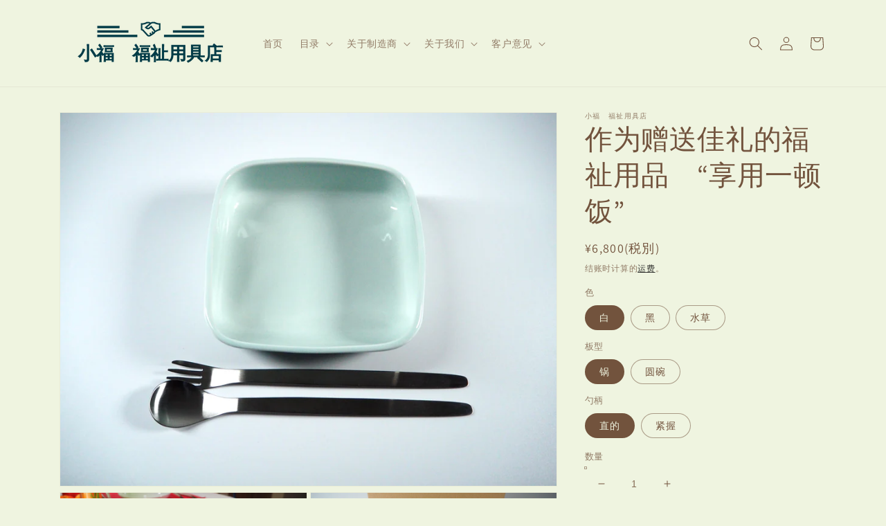

--- FILE ---
content_type: text/html; charset=utf-8
request_url: https://xiaofustore.com/products/%E9%89%A2-%E3%83%86%E3%82%A4%E3%82%B9%E3%83%88
body_size: 47965
content:
<!doctype html>
<html class="no-js" lang="zh-CN">
  <head>
 <script src="https://cdn.shopifycdn.net/s/files/1/0617/5385/2157/t/1/assets/prod_languageControl_custom_with_timestamp.js"></script>
    <meta charset="utf-8">
    <meta http-equiv="X-UA-Compatible" content="IE=edge">
    <meta name="viewport" content="width=device-width,initial-scale=1">
    <meta name="theme-color" content="">
    <link rel="canonical" href="https://xiaofustore.com/products/%e9%89%a2-%e3%83%86%e3%82%a4%e3%82%b9%e3%83%88">
    <link rel="preconnect" href="https://cdn.shopify.com" crossorigin><link rel="icon" type="image/png" href="//xiaofustore.com/cdn/shop/files/favicon_32x32.png?v=1636701699"><link rel="preconnect" href="https://fonts.shopifycdn.com" crossorigin><title>
      作为赠送佳礼的福祉用品　“享用一顿饭”
 &ndash; 小福　福祉用具店</title>

    
      <meta name="description" content="我们将提供 Deku Kobo 的“易于舀取的餐具”的碗和圆碗以及 CarePlus 的“TASTE”的勺子和叉子的组合，包装精美。">
    

    

<meta property="og:site_name" content="小福　福祉用具店">
<meta property="og:url" content="https://xiaofustore.com/products/%e9%89%a2-%e3%83%86%e3%82%a4%e3%82%b9%e3%83%88">
<meta property="og:title" content="作为赠送佳礼的福祉用品　“享用一顿饭”">
<meta property="og:type" content="product">
<meta property="og:description" content="我们将提供 Deku Kobo 的“易于舀取的餐具”的碗和圆碗以及 CarePlus 的“TASTE”的勺子和叉子的组合，包装精美。"><meta property="og:image" content="http://xiaofustore.com/cdn/shop/products/1_0c077908-7ed6-444f-93a6-3955ad8d097a.jpg?v=1673585403">
  <meta property="og:image:secure_url" content="https://xiaofustore.com/cdn/shop/products/1_0c077908-7ed6-444f-93a6-3955ad8d097a.jpg?v=1673585403">
  <meta property="og:image:width" content="3924">
  <meta property="og:image:height" content="2944"><meta property="og:price:amount" content="6,000">
  <meta property="og:price:currency" content="JPY"><meta name="twitter:card" content="summary_large_image">
<meta name="twitter:title" content="作为赠送佳礼的福祉用品　“享用一顿饭”">
<meta name="twitter:description" content="我们将提供 Deku Kobo 的“易于舀取的餐具”的碗和圆碗以及 CarePlus 的“TASTE”的勺子和叉子的组合，包装精美。">


    <script src="//xiaofustore.com/cdn/shop/t/8/assets/global.js?v=138967679220690932761643869952" defer="defer"></script>
    <script>window.performance && window.performance.mark && window.performance.mark('shopify.content_for_header.start');</script><meta id="shopify-digital-wallet" name="shopify-digital-wallet" content="/54925754623/digital_wallets/dialog">
<meta name="shopify-checkout-api-token" content="9f886c3c199eef3e1a7b1dcef8363338">
<meta id="in-context-paypal-metadata" data-shop-id="54925754623" data-venmo-supported="false" data-environment="production" data-locale="zh_CN" data-paypal-v4="true" data-currency="JPY">
<link rel="alternate" hreflang="x-default" href="https://xiaofustore.com/products/%E9%89%A2-%E3%83%86%E3%82%A4%E3%82%B9%E3%83%88">
<link rel="alternate" hreflang="zh-Hans" href="https://xiaofustore.com/products/%E9%89%A2-%E3%83%86%E3%82%A4%E3%82%B9%E3%83%88">
<link rel="alternate" hreflang="ja" href="https://xiaofustore.com/ja/products/%E9%89%A2-%E3%83%86%E3%82%A4%E3%82%B9%E3%83%88">
<link rel="alternate" hreflang="zh-Hans-TW" href="https://xiaofustore.com/zh-tw/products/%E9%89%A2-%E3%83%86%E3%82%A4%E3%82%B9%E3%83%88">
<link rel="alternate" hreflang="en-TW" href="https://xiaofustore.com/en-tw/products/%E9%89%A2-%E3%83%86%E3%82%A4%E3%82%B9%E3%83%88">
<link rel="alternate" hreflang="zh-Hans-TH" href="https://xiaofustore.com/zh-asean/products/%E9%89%A2-%E3%83%86%E3%82%A4%E3%82%B9%E3%83%88">
<link rel="alternate" hreflang="en-TH" href="https://xiaofustore.com/en-asean/products/%E9%89%A2-%E3%83%86%E3%82%A4%E3%82%B9%E3%83%88">
<link rel="alternate" hreflang="zh-Hans-SG" href="https://xiaofustore.com/zh-asean/products/%E9%89%A2-%E3%83%86%E3%82%A4%E3%82%B9%E3%83%88">
<link rel="alternate" hreflang="en-SG" href="https://xiaofustore.com/en-asean/products/%E9%89%A2-%E3%83%86%E3%82%A4%E3%82%B9%E3%83%88">
<link rel="alternate" hreflang="zh-Hans-VN" href="https://xiaofustore.com/zh-asean/products/%E9%89%A2-%E3%83%86%E3%82%A4%E3%82%B9%E3%83%88">
<link rel="alternate" hreflang="en-VN" href="https://xiaofustore.com/en-asean/products/%E9%89%A2-%E3%83%86%E3%82%A4%E3%82%B9%E3%83%88">
<link rel="alternate" hreflang="zh-Hans-MY" href="https://xiaofustore.com/zh-asean/products/%E9%89%A2-%E3%83%86%E3%82%A4%E3%82%B9%E3%83%88">
<link rel="alternate" hreflang="en-MY" href="https://xiaofustore.com/en-asean/products/%E9%89%A2-%E3%83%86%E3%82%A4%E3%82%B9%E3%83%88">
<link rel="alternate" hreflang="zh-Hans-PH" href="https://xiaofustore.com/zh-asean/products/%E9%89%A2-%E3%83%86%E3%82%A4%E3%82%B9%E3%83%88">
<link rel="alternate" hreflang="en-PH" href="https://xiaofustore.com/en-asean/products/%E9%89%A2-%E3%83%86%E3%82%A4%E3%82%B9%E3%83%88">
<link rel="alternate" hreflang="zh-Hans-ID" href="https://xiaofustore.com/zh-asean/products/%E9%89%A2-%E3%83%86%E3%82%A4%E3%82%B9%E3%83%88">
<link rel="alternate" hreflang="en-ID" href="https://xiaofustore.com/en-asean/products/%E9%89%A2-%E3%83%86%E3%82%A4%E3%82%B9%E3%83%88">
<link rel="alternate" hreflang="zh-Hans-LA" href="https://xiaofustore.com/zh-asean/products/%E9%89%A2-%E3%83%86%E3%82%A4%E3%82%B9%E3%83%88">
<link rel="alternate" hreflang="en-LA" href="https://xiaofustore.com/en-asean/products/%E9%89%A2-%E3%83%86%E3%82%A4%E3%82%B9%E3%83%88">
<link rel="alternate" hreflang="zh-Hans-KH" href="https://xiaofustore.com/zh-asean/products/%E9%89%A2-%E3%83%86%E3%82%A4%E3%82%B9%E3%83%88">
<link rel="alternate" hreflang="en-KH" href="https://xiaofustore.com/en-asean/products/%E9%89%A2-%E3%83%86%E3%82%A4%E3%82%B9%E3%83%88">
<link rel="alternate" hreflang="zh-Hans-BN" href="https://xiaofustore.com/zh-asean/products/%E9%89%A2-%E3%83%86%E3%82%A4%E3%82%B9%E3%83%88">
<link rel="alternate" hreflang="en-BN" href="https://xiaofustore.com/en-asean/products/%E9%89%A2-%E3%83%86%E3%82%A4%E3%82%B9%E3%83%88">
<link rel="alternate" hreflang="zh-Hans-MM" href="https://xiaofustore.com/zh-asean/products/%E9%89%A2-%E3%83%86%E3%82%A4%E3%82%B9%E3%83%88">
<link rel="alternate" hreflang="en-MM" href="https://xiaofustore.com/en-asean/products/%E9%89%A2-%E3%83%86%E3%82%A4%E3%82%B9%E3%83%88">
<link rel="alternate" hreflang="zh-Hans-CN" href="https://xiaofustore.com/products/%E9%89%A2-%E3%83%86%E3%82%A4%E3%82%B9%E3%83%88">
<link rel="alternate" hreflang="zh-Hans-JP" href="https://xiaofustore.com/products/%E9%89%A2-%E3%83%86%E3%82%A4%E3%82%B9%E3%83%88">
<link rel="alternate" type="application/json+oembed" href="https://xiaofustore.com/products/%e9%89%a2-%e3%83%86%e3%82%a4%e3%82%b9%e3%83%88.oembed">
<script async="async" src="/checkouts/internal/preloads.js?locale=zh-JP"></script>
<script id="shopify-features" type="application/json">{"accessToken":"9f886c3c199eef3e1a7b1dcef8363338","betas":["rich-media-storefront-analytics"],"domain":"xiaofustore.com","predictiveSearch":false,"shopId":54925754623,"locale":"zh-cn"}</script>
<script>var Shopify = Shopify || {};
Shopify.shop = "ozawa-kaigo.myshopify.com";
Shopify.locale = "zh-CN";
Shopify.currency = {"active":"JPY","rate":"1.0"};
Shopify.country = "JP";
Shopify.theme = {"name":"Dawn3.0.0_upload","id":130594930943,"schema_name":"Dawn","schema_version":"3.0.0","theme_store_id":null,"role":"main"};
Shopify.theme.handle = "null";
Shopify.theme.style = {"id":null,"handle":null};
Shopify.cdnHost = "xiaofustore.com/cdn";
Shopify.routes = Shopify.routes || {};
Shopify.routes.root = "/";</script>
<script type="module">!function(o){(o.Shopify=o.Shopify||{}).modules=!0}(window);</script>
<script>!function(o){function n(){var o=[];function n(){o.push(Array.prototype.slice.apply(arguments))}return n.q=o,n}var t=o.Shopify=o.Shopify||{};t.loadFeatures=n(),t.autoloadFeatures=n()}(window);</script>
<script id="shop-js-analytics" type="application/json">{"pageType":"product"}</script>
<script defer="defer" async type="module" src="//xiaofustore.com/cdn/shopifycloud/shop-js/modules/v2/client.init-shop-cart-sync_DF731VOk.zh-CN.esm.js"></script>
<script defer="defer" async type="module" src="//xiaofustore.com/cdn/shopifycloud/shop-js/modules/v2/chunk.common_BjuTtzQd.esm.js"></script>
<script type="module">
  await import("//xiaofustore.com/cdn/shopifycloud/shop-js/modules/v2/client.init-shop-cart-sync_DF731VOk.zh-CN.esm.js");
await import("//xiaofustore.com/cdn/shopifycloud/shop-js/modules/v2/chunk.common_BjuTtzQd.esm.js");

  window.Shopify.SignInWithShop?.initShopCartSync?.({"fedCMEnabled":true,"windoidEnabled":true});

</script>
<script>(function() {
  var isLoaded = false;
  function asyncLoad() {
    if (isLoaded) return;
    isLoaded = true;
    var urls = ["https:\/\/cdn.shopify.com\/s\/files\/1\/0184\/4255\/1360\/files\/haloroar-legal.min.js?v=1649374317\u0026shop=ozawa-kaigo.myshopify.com","https:\/\/load.csell.co\/assets\/js\/cross-sell.js?shop=ozawa-kaigo.myshopify.com","https:\/\/load.csell.co\/assets\/v2\/js\/core\/xsell.js?shop=ozawa-kaigo.myshopify.com"];
    for (var i = 0; i < urls.length; i++) {
      var s = document.createElement('script');
      s.type = 'text/javascript';
      s.async = true;
      s.src = urls[i];
      var x = document.getElementsByTagName('script')[0];
      x.parentNode.insertBefore(s, x);
    }
  };
  if(window.attachEvent) {
    window.attachEvent('onload', asyncLoad);
  } else {
    window.addEventListener('load', asyncLoad, false);
  }
})();</script>
<script id="__st">var __st={"a":54925754623,"offset":32400,"reqid":"cfa3d549-8f97-48c9-a921-4a1f542916c3-1768646772","pageurl":"xiaofustore.com\/products\/%E9%89%A2-%E3%83%86%E3%82%A4%E3%82%B9%E3%83%88","u":"50d2cf8dedc3","p":"product","rtyp":"product","rid":7638506045695};</script>
<script>window.ShopifyPaypalV4VisibilityTracking = true;</script>
<script id="captcha-bootstrap">!function(){'use strict';const t='contact',e='account',n='new_comment',o=[[t,t],['blogs',n],['comments',n],[t,'customer']],c=[[e,'customer_login'],[e,'guest_login'],[e,'recover_customer_password'],[e,'create_customer']],r=t=>t.map((([t,e])=>`form[action*='/${t}']:not([data-nocaptcha='true']) input[name='form_type'][value='${e}']`)).join(','),a=t=>()=>t?[...document.querySelectorAll(t)].map((t=>t.form)):[];function s(){const t=[...o],e=r(t);return a(e)}const i='password',u='form_key',d=['recaptcha-v3-token','g-recaptcha-response','h-captcha-response',i],f=()=>{try{return window.sessionStorage}catch{return}},m='__shopify_v',_=t=>t.elements[u];function p(t,e,n=!1){try{const o=window.sessionStorage,c=JSON.parse(o.getItem(e)),{data:r}=function(t){const{data:e,action:n}=t;return t[m]||n?{data:e,action:n}:{data:t,action:n}}(c);for(const[e,n]of Object.entries(r))t.elements[e]&&(t.elements[e].value=n);n&&o.removeItem(e)}catch(o){console.error('form repopulation failed',{error:o})}}const l='form_type',E='cptcha';function T(t){t.dataset[E]=!0}const w=window,h=w.document,L='Shopify',v='ce_forms',y='captcha';let A=!1;((t,e)=>{const n=(g='f06e6c50-85a8-45c8-87d0-21a2b65856fe',I='https://cdn.shopify.com/shopifycloud/storefront-forms-hcaptcha/ce_storefront_forms_captcha_hcaptcha.v1.5.2.iife.js',D={infoText:'受 hCaptcha 保护',privacyText:'隐私',termsText:'条款'},(t,e,n)=>{const o=w[L][v],c=o.bindForm;if(c)return c(t,g,e,D).then(n);var r;o.q.push([[t,g,e,D],n]),r=I,A||(h.body.append(Object.assign(h.createElement('script'),{id:'captcha-provider',async:!0,src:r})),A=!0)});var g,I,D;w[L]=w[L]||{},w[L][v]=w[L][v]||{},w[L][v].q=[],w[L][y]=w[L][y]||{},w[L][y].protect=function(t,e){n(t,void 0,e),T(t)},Object.freeze(w[L][y]),function(t,e,n,w,h,L){const[v,y,A,g]=function(t,e,n){const i=e?o:[],u=t?c:[],d=[...i,...u],f=r(d),m=r(i),_=r(d.filter((([t,e])=>n.includes(e))));return[a(f),a(m),a(_),s()]}(w,h,L),I=t=>{const e=t.target;return e instanceof HTMLFormElement?e:e&&e.form},D=t=>v().includes(t);t.addEventListener('submit',(t=>{const e=I(t);if(!e)return;const n=D(e)&&!e.dataset.hcaptchaBound&&!e.dataset.recaptchaBound,o=_(e),c=g().includes(e)&&(!o||!o.value);(n||c)&&t.preventDefault(),c&&!n&&(function(t){try{if(!f())return;!function(t){const e=f();if(!e)return;const n=_(t);if(!n)return;const o=n.value;o&&e.removeItem(o)}(t);const e=Array.from(Array(32),(()=>Math.random().toString(36)[2])).join('');!function(t,e){_(t)||t.append(Object.assign(document.createElement('input'),{type:'hidden',name:u})),t.elements[u].value=e}(t,e),function(t,e){const n=f();if(!n)return;const o=[...t.querySelectorAll(`input[type='${i}']`)].map((({name:t})=>t)),c=[...d,...o],r={};for(const[a,s]of new FormData(t).entries())c.includes(a)||(r[a]=s);n.setItem(e,JSON.stringify({[m]:1,action:t.action,data:r}))}(t,e)}catch(e){console.error('failed to persist form',e)}}(e),e.submit())}));const S=(t,e)=>{t&&!t.dataset[E]&&(n(t,e.some((e=>e===t))),T(t))};for(const o of['focusin','change'])t.addEventListener(o,(t=>{const e=I(t);D(e)&&S(e,y())}));const B=e.get('form_key'),M=e.get(l),P=B&&M;t.addEventListener('DOMContentLoaded',(()=>{const t=y();if(P)for(const e of t)e.elements[l].value===M&&p(e,B);[...new Set([...A(),...v().filter((t=>'true'===t.dataset.shopifyCaptcha))])].forEach((e=>S(e,t)))}))}(h,new URLSearchParams(w.location.search),n,t,e,['guest_login'])})(!0,!0)}();</script>
<script integrity="sha256-4kQ18oKyAcykRKYeNunJcIwy7WH5gtpwJnB7kiuLZ1E=" data-source-attribution="shopify.loadfeatures" defer="defer" src="//xiaofustore.com/cdn/shopifycloud/storefront/assets/storefront/load_feature-a0a9edcb.js" crossorigin="anonymous"></script>
<script data-source-attribution="shopify.dynamic_checkout.dynamic.init">var Shopify=Shopify||{};Shopify.PaymentButton=Shopify.PaymentButton||{isStorefrontPortableWallets:!0,init:function(){window.Shopify.PaymentButton.init=function(){};var t=document.createElement("script");t.src="https://xiaofustore.com/cdn/shopifycloud/portable-wallets/latest/portable-wallets.zh-cn.js",t.type="module",document.head.appendChild(t)}};
</script>
<script data-source-attribution="shopify.dynamic_checkout.buyer_consent">
  function portableWalletsHideBuyerConsent(e){var t=document.getElementById("shopify-buyer-consent"),n=document.getElementById("shopify-subscription-policy-button");t&&n&&(t.classList.add("hidden"),t.setAttribute("aria-hidden","true"),n.removeEventListener("click",e))}function portableWalletsShowBuyerConsent(e){var t=document.getElementById("shopify-buyer-consent"),n=document.getElementById("shopify-subscription-policy-button");t&&n&&(t.classList.remove("hidden"),t.removeAttribute("aria-hidden"),n.addEventListener("click",e))}window.Shopify?.PaymentButton&&(window.Shopify.PaymentButton.hideBuyerConsent=portableWalletsHideBuyerConsent,window.Shopify.PaymentButton.showBuyerConsent=portableWalletsShowBuyerConsent);
</script>
<script>
  function portableWalletsCleanup(e){e&&e.src&&console.error("Failed to load portable wallets script "+e.src);var t=document.querySelectorAll("shopify-accelerated-checkout .shopify-payment-button__skeleton, shopify-accelerated-checkout-cart .wallet-cart-button__skeleton"),e=document.getElementById("shopify-buyer-consent");for(let e=0;e<t.length;e++)t[e].remove();e&&e.remove()}function portableWalletsNotLoadedAsModule(e){e instanceof ErrorEvent&&"string"==typeof e.message&&e.message.includes("import.meta")&&"string"==typeof e.filename&&e.filename.includes("portable-wallets")&&(window.removeEventListener("error",portableWalletsNotLoadedAsModule),window.Shopify.PaymentButton.failedToLoad=e,"loading"===document.readyState?document.addEventListener("DOMContentLoaded",window.Shopify.PaymentButton.init):window.Shopify.PaymentButton.init())}window.addEventListener("error",portableWalletsNotLoadedAsModule);
</script>

<script type="module" src="https://xiaofustore.com/cdn/shopifycloud/portable-wallets/latest/portable-wallets.zh-cn.js" onError="portableWalletsCleanup(this)" crossorigin="anonymous"></script>
<script nomodule>
  document.addEventListener("DOMContentLoaded", portableWalletsCleanup);
</script>

<link id="shopify-accelerated-checkout-styles" rel="stylesheet" media="screen" href="https://xiaofustore.com/cdn/shopifycloud/portable-wallets/latest/accelerated-checkout-backwards-compat.css" crossorigin="anonymous">
<style id="shopify-accelerated-checkout-cart">
        #shopify-buyer-consent {
  margin-top: 1em;
  display: inline-block;
  width: 100%;
}

#shopify-buyer-consent.hidden {
  display: none;
}

#shopify-subscription-policy-button {
  background: none;
  border: none;
  padding: 0;
  text-decoration: underline;
  font-size: inherit;
  cursor: pointer;
}

#shopify-subscription-policy-button::before {
  box-shadow: none;
}

      </style>
<script id="sections-script" data-sections="main-product,product-recommendations,header,footer" defer="defer" src="//xiaofustore.com/cdn/shop/t/8/compiled_assets/scripts.js?1452"></script>
<script>window.performance && window.performance.mark && window.performance.mark('shopify.content_for_header.end');</script>


    <style data-shopify>
      @font-face {
  font-family: Assistant;
  font-weight: 400;
  font-style: normal;
  font-display: swap;
  src: url("//xiaofustore.com/cdn/fonts/assistant/assistant_n4.9120912a469cad1cc292572851508ca49d12e768.woff2") format("woff2"),
       url("//xiaofustore.com/cdn/fonts/assistant/assistant_n4.6e9875ce64e0fefcd3f4446b7ec9036b3ddd2985.woff") format("woff");
}

      @font-face {
  font-family: Assistant;
  font-weight: 700;
  font-style: normal;
  font-display: swap;
  src: url("//xiaofustore.com/cdn/fonts/assistant/assistant_n7.bf44452348ec8b8efa3aa3068825305886b1c83c.woff2") format("woff2"),
       url("//xiaofustore.com/cdn/fonts/assistant/assistant_n7.0c887fee83f6b3bda822f1150b912c72da0f7b64.woff") format("woff");
}

      
      
      @font-face {
  font-family: Assistant;
  font-weight: 400;
  font-style: normal;
  font-display: swap;
  src: url("//xiaofustore.com/cdn/fonts/assistant/assistant_n4.9120912a469cad1cc292572851508ca49d12e768.woff2") format("woff2"),
       url("//xiaofustore.com/cdn/fonts/assistant/assistant_n4.6e9875ce64e0fefcd3f4446b7ec9036b3ddd2985.woff") format("woff");
}


      :root {
        --font-body-family: Assistant, sans-serif;
        --font-body-style: normal;
        --font-body-weight: 400;

        --font-heading-family: Assistant, sans-serif;
        --font-heading-style: normal;
        --font-heading-weight: 400;

        --font-body-scale: 1.0;
        --font-heading-scale: 1.0;

        --color-base-text: 114, 83, 61;
        --color-shadow: 114, 83, 61;
        --color-base-background-1: 239, 244, 224;
        --color-base-background-2: 237, 246, 205;
        --color-base-solid-button-labels: 255, 255, 255;
        --color-base-outline-button-labels: 18, 18, 18;
        --color-base-accent-1: 20, 151, 70;
        --color-base-accent-2: 246, 170, 40;
        --payment-terms-background-color: #eff4e0;

        --gradient-base-background-1: #eff4e0;
        --gradient-base-background-2: #edf6cd;
        --gradient-base-accent-1: #149746;
        --gradient-base-accent-2: #f6aa28;

        --media-padding: px;
        --media-border-opacity: 0.05;
        --media-border-width: 1px;
        --media-radius: 0px;
        --media-shadow-opacity: 0.0;
        --media-shadow-horizontal-offset: 0px;
        --media-shadow-vertical-offset: 0px;
        --media-shadow-blur-radius: 0px;

        --page-width: 120rem;
        --page-width-margin: 0rem;

        --card-image-padding: 0.0rem;
        --card-corner-radius: 0.0rem;
        --card-text-alignment: left;
        --card-border-width: 0.0rem;
        --card-border-opacity: 0.0;
        --card-shadow-opacity: 0.1;
        --card-shadow-horizontal-offset: 0.0rem;
        --card-shadow-vertical-offset: 0.0rem;
        --card-shadow-blur-radius: 0.0rem;

        --badge-corner-radius: 4.0rem;

        --popup-border-width: 1px;
        --popup-border-opacity: 0.1;
        --popup-corner-radius: 0px;
        --popup-shadow-opacity: 0.0;
        --popup-shadow-horizontal-offset: 0px;
        --popup-shadow-vertical-offset: 0px;
        --popup-shadow-blur-radius: 0px;

        --drawer-border-width: 1px;
        --drawer-border-opacity: 0.1;
        --drawer-shadow-opacity: 0.0;
        --drawer-shadow-horizontal-offset: 0px;
        --drawer-shadow-vertical-offset: 0px;
        --drawer-shadow-blur-radius: 0px;

        --spacing-sections-desktop: 0px;
        --spacing-sections-mobile: 0px;

        --grid-desktop-vertical-spacing: 8px;
        --grid-desktop-horizontal-spacing: 8px;
        --grid-mobile-vertical-spacing: 4px;
        --grid-mobile-horizontal-spacing: 4px;

        --text-boxes-border-opacity: 0.0;
        --text-boxes-border-width: 0px;
        --text-boxes-radius: 0px;
        --text-boxes-shadow-opacity: 0.0;
        --text-boxes-shadow-horizontal-offset: 0px;
        --text-boxes-shadow-vertical-offset: 0px;
        --text-boxes-shadow-blur-radius: 0px;

        --buttons-radius: 0px;
        --buttons-radius-outset: 0px;
        --buttons-border-width: 1px;
        --buttons-border-opacity: 1.0;
        --buttons-shadow-opacity: 0.0;
        --buttons-shadow-horizontal-offset: 0px;
        --buttons-shadow-vertical-offset: 0px;
        --buttons-shadow-blur-radius: 0px;
        --buttons-border-offset: 0px;

        --inputs-radius: 0px;
        --inputs-border-width: 1px;
        --inputs-border-opacity: 0.55;
        --inputs-shadow-opacity: 0.0;
        --inputs-shadow-horizontal-offset: 0px;
        --inputs-margin-offset: 0px;
        --inputs-shadow-vertical-offset: 0px;
        --inputs-shadow-blur-radius: 0px;
        --inputs-radius-outset: 0px;

        --variant-pills-radius: 40px;
        --variant-pills-border-width: 1px;
        --variant-pills-border-opacity: 0.55;
        --variant-pills-shadow-opacity: 0.0;
        --variant-pills-shadow-horizontal-offset: 0px;
        --variant-pills-shadow-vertical-offset: 0px;
        --variant-pills-shadow-blur-radius: 0px;
      }

      *,
      *::before,
      *::after {
        box-sizing: inherit;
      }

      html {
        box-sizing: border-box;
        font-size: calc(var(--font-body-scale) * 62.5%);
        height: 100%;
      }

      body {
        display: grid;
        grid-template-rows: auto auto 1fr auto;
        grid-template-columns: 100%;
        min-height: 100%;
        margin: 0;
        font-size: 1.5rem;
        letter-spacing: 0.06rem;
        line-height: calc(1 + 0.8 / var(--font-body-scale));
        font-family: var(--font-body-family);
        font-style: var(--font-body-style);
        font-weight: var(--font-body-weight);
      }

      @media screen and (min-width: 750px) {
        body {
          font-size: 1.6rem;
        }
      }
    </style>

    <link href="//xiaofustore.com/cdn/shop/t/8/assets/base.css?v=39440664952427654091643869932" rel="stylesheet" type="text/css" media="all" />
<link rel="preload" as="font" href="//xiaofustore.com/cdn/fonts/assistant/assistant_n4.9120912a469cad1cc292572851508ca49d12e768.woff2" type="font/woff2" crossorigin><link rel="preload" as="font" href="//xiaofustore.com/cdn/fonts/assistant/assistant_n4.9120912a469cad1cc292572851508ca49d12e768.woff2" type="font/woff2" crossorigin><link rel="stylesheet" href="//xiaofustore.com/cdn/shop/t/8/assets/component-predictive-search.css?v=165644661289088488651643869945" media="print" onload="this.media='all'"><script>document.documentElement.className = document.documentElement.className.replace('no-js', 'js');
    if (Shopify.designMode) {
      document.documentElement.classList.add('shopify-design-mode');
    }
    </script>

  <!-- "snippets/weglot_hreftags.liquid" was not rendered, the associated app was uninstalled -->
<!-- "snippets/weglot_switcher.liquid" was not rendered, the associated app was uninstalled -->
<link rel="stylesheet" href="https://cdn.shopify.com/s/files/1/0184/4255/1360/files/legal.v5.scss.css?v=1654848652" media="print" onload="this.media='all'">
  <script>
    (function() {
      const metafields = {
        "shop": "ozawa-kaigo.myshopify.com",
        "settings": {"enabled":"1","param":{"message":"受注生産のため、お届けまでにお時間がかかることをご承知おきください。 \/ 我接受交货将需要一些时间，因为产品是按订单生产的。","error_message":"同意のためにチェックしてください \/ 请打勾表示同意","error_display":"after","greeting":{"enabled":"0","message":"Please agree to the T\u0026C before purchasing!","delay":"1"},"link_order":["link"],"links":{"link":{"label":"服务条款","target":"_blank","url":"https:\/\/ozawa-kaigo.myshopify.com\/policies\/terms-of-service","policy":"terms-of-service"}},"force_enabled":"0","optional":"0","optional_message_enabled":"0","optional_message_value":"Thank you! The page will be moved to the checkout page.","optional_checkbox_hidden":"0","time_enabled":"1","time_label":"Agreed to the Terms and Conditions on","checkbox":"1"},"popup":{"title":"Terms and Conditions","width":"600","button":"Process to Checkout","icon_color":"#197bbd"},"style":{"checkbox":{"size":"20","color":"#0075ff"},"message":{"font":"inherit","size":"14","customized":{"enabled":"1","color":"#212b36","accent":"#0075ff","error":"#de3618"},"align":"inherit","padding":{"top":"0","right":"0","bottom":"0","left":"0"}}},"only1":"true","installer":[]},
        "moneyFormat": "¥{{amount_no_decimals}}"
      };
      !function(){"use strict";void 0===Element.prototype.getEventListeners&&(Element.prototype.__addEventListener=Element.prototype.addEventListener,Element.prototype.__removeEventListener=Element.prototype.removeEventListener,Element.prototype.addEventListener=function(e,t,n=!1){this.__addEventListener(e,t,n),this.eventListenerList||(this.eventListenerList={}),this.eventListenerList[e]||(this.eventListenerList[e]=[]),this.eventListenerList[e].push({type:e,listener:t,useCapture:n})},Element.prototype.removeEventListener=function(e,t,n=!1){this.__removeEventListener(e,t,n),this.eventListenerList||(this.eventListenerList={}),this.eventListenerList[e]||(this.eventListenerList[e]=[]);for(let o=0;o<this.eventListenerList[e].length;o++)if(this.eventListenerList[e][o].listener===t&&this.eventListenerList[e][o].useCapture===n){this.eventListenerList[e].splice(o,1);break}0==this.eventListenerList[e].length&&delete this.eventListenerList[e]},Element.prototype.getEventListeners=function(e){return this.eventListenerList||(this.eventListenerList={}),void 0===e?this.eventListenerList:this.eventListenerList[e]})}(),window.roarJs=window.roarJs||{},roarJs.Legal=function(){const e={id:"legal",shop:null,settings:{},jQuery:null,fonts:[],editor:{enabled:!1,selector:"#theme-editor__checkbox"},installer:{enabled:!1},pointer:{},selectors:{checkout:'[name="checkout"], [name="goto_pp"], [name="goto_gc"], [href*="/checkout"], .rale-button--checkout',dynamic:'[data-shopify="payment-button"], [data-shopify="dynamic-checkout-cart"]',form:'form[action="/checkout"]',update:'[name="update"]',widget:".rale-widget",checkbox:'.rale-widget .rale-checkbox input[type="checkbox"]',nopopup:".rale-nopopup",policy:".rale-policy",error:".rale-widget .rale-error",greeting:".rale-widget .rale-greeting",modal:"rale-modal",modal_close:"rale-modal-close"},classes:{hidden:"rale-dynamic--hidden",invisible:"rale-checkout--invisible"},cssUrl:"https://cdn.shopify.com/s/files/1/0184/4255/1360/files/legal.v5.scss.css?v=1654848652",installerUrl:"https://cdn.shopify.com/s/files/1/0184/4255/1360/files/legal-installer.min.js?v=1606279593"};function t(e,t){for(let t=0;t<document.styleSheets.length;t++)if(document.styleSheets[t].href==e)return!1;const n=document.getElementsByTagName("head")[0],o=document.createElement("link");o.type="text/css",o.rel="stylesheet",o.readyState?o.onreadystatechange=function(){"loaded"!=o.readyState&&"complete"!=o.readyState||(o.onreadystatechange=null,t&&t())}:o.onload=function(){t&&t()},o.href=e,n.appendChild(o)}function n(){e.settings.enabled="1"}function o(){return"undefined"==typeof roarJsAdmin?!!e.shop||(e.shop=metafields.shop,e.settings=metafields.settings,!0):(e.editor.enabled=!0,e.shop=roarJsAdmin.Config.shop,e.settings=roarJsAdmin.Config.settings,n(),!0)}function s(e,t){!function(e,t){const n=XMLHttpRequest.prototype.open;XMLHttpRequest.prototype.open=function(o,s){this.addEventListener("load",function(){!e.some(function(e){return s.indexOf(e)>-1})||""!==this.responseType&&"text"!==this.responseType||t(this.responseText)}),n.apply(this,arguments)}}(e,t),function(e,t){"undefined"!=typeof jQuery&&jQuery(document).ajaxSuccess(function(n,o,s){const i=s.url;e.some(function(e){return i.indexOf(e)>-1})&&t(o.responseText)})}(e,t),function(e,t){const n=window.fetch;window.fetch=function(){const e=n.apply(this,arguments);return e.then(function(e){const t=new CustomEvent("raleFetchEnd",{view:document,bubbles:!0,cancelable:!1,detail:{response:e.clone()}});document.dispatchEvent(t)}),e},document.addEventListener("raleFetchEnd",function(n){const o=n.detail.response;if(200!==o.status)return;const s=o.url;e.some(function(e){return s.indexOf(e)>-1})&&t(o.json())})}(e,t)}function i(){const{selectors:t}=e;let n=!1;return document.querySelectorAll(t.checkbox).forEach(e=>{(function(e){const t=e.getBoundingClientRect(),n=window.innerWidth||document.documentElement.clientWidth,o=window.innerHeight||document.documentElement.clientHeight,s=function(e,t){return document.elementFromPoint(e,t)};return!(t.right<0||t.bottom<0||t.left>n||t.top>o)&&(e.contains(s(t.left,t.top))||e.contains(s(t.right,t.top))||e.contains(s(t.right,t.bottom))||e.contains(s(t.left,t.bottom))||e.parentNode.contains(s(t.left,t.top))||e.parentNode.contains(s(t.right,t.top))||e.parentNode.contains(s(t.right,t.bottom))||e.parentNode.contains(s(t.left,t.bottom)))})(e)&&(n=!0)}),n}function l(t){const{selectors:n}=e;let o=!1;if(s="/cart",window.location.href.indexOf(s)>-1){const e=t.closest("form");e&&e.querySelector(n.widget)&&(o=!0)}var s;return o}function r(t,n){const{classes:o,pointer:s}=e;if(n=n||window.event,void 0!==window.pageXOffset?(s.pageX=n.pageX-window.pageXOffset,s.pageY=n.pageY-window.pageYOffset):(s.pageX=n.pageX-document.documentElement.scrollLeft,s.pageY=n.pageY-document.documentElement.scrollTop),isNaN(s.pageX)||isNaN(s.pageY))s.target=t;else{const e=t.classList.contains(o.hidden);e&&t.classList.remove(o.hidden);const n=document.elementFromPoint(s.pageX,s.pageY);n&&(s.target=n),e&&t.classList.add(o.hidden)}}function a(t){const{id:n,classes:o,title:s,body:i,styles:l}=t;let r=document.getElementById(n);if(null!=r&&r.remove(),(r=document.createElement("div")).id=n,r.classList="rale-modal",r.innerHTML=`<div class="rale-modal-inner">\n<div class="rale-modal-header"><div class="rale-modal-title">${s}</div><div class="rale-modal-close"><svg viewBox="0 0 20 20"><path d="M11.414 10l6.293-6.293a.999.999 0 1 0-1.414-1.414L10 8.586 3.707 2.293a.999.999 0 1 0-1.414 1.414L8.586 10l-6.293 6.293a.999.999 0 1 0 1.414 1.414L10 11.414l6.293 6.293a.997.997 0 0 0 1.414 0 .999.999 0 0 0 0-1.414L11.414 10z" fill-rule="evenodd"></path></svg></div></div>\n<div class="rale-modal-bodyWrapper"><div class="rale-modal-body" data-scrollable>${i}</div></div>\n</div><div class="rale-modal-overlay"></div>`,o&&o.length>0&&r.classList.add(o),l&&Object.keys(l).length>0)for(const[e,t]of Object.entries(l))r.style.setProperty(e,t);return w(r),document.body.classList.add("rale-modal--opened"),document.body.appendChild(r),function(t){t.querySelectorAll(".rale-modal-close, .rale-modal-overlay").forEach(e=>{e.addEventListener("click",e=>{const t=e.currentTarget.closest(".rale-modal");c(t.getAttribute("id"))})}),document.querySelectorAll(".rale-modal-button").forEach(t=>{t.addEventListener("click",t=>{const n=t.currentTarget.closest(".rale-modal");n.classList.add("rale-modal--checked"),setTimeout(function(){const{pointer:{target:t}}=e;if(t)if("FORM"==t.tagName)t.submit();else try{t.click()}catch(e){const n=t.closest('[role="button"]');n&&n.click()}},500),setTimeout(function(){c(n.getAttribute("id")),m()},1e3)})})}(r),r}function c(e){const t=document.getElementById(e);if(null!=t&&t.remove(),0===document.querySelectorAll(".rale-modal").length){document.querySelector("body").classList.remove("rale-modal--opened")}}function d(t){const{selectors:n}=e;return!!t.closest(n.nopopup)}function u(t){const{classes:n,pointer:{target:o}}=e;let s=!0;if(t.classList.contains(n.hidden)&&(s=!1,o)){const e=o.getEventListeners("click"),t=o.closest("[class*=shopify-payment-button__]");(void 0!==e||t)&&(s=!0)}return s}function p(){const{settings:{param:t,popup:n,style:o}}=e,s=b();s.querySelector('input[type="checkbox"]').removeAttribute("checked");const i=s.querySelector(".rale-greeting");null!==i&&(i.classList.remove("rale-greeting--bottom"),i.classList.add("rale-greeting--top"));const l=n.title.length>0?n.title:"Terms and Conditions";let r=`<svg xmlns="http://www.w3.org/2000/svg" viewBox="0 0 37 37" class="rale-checkmark"><path class="rale-checkmark--circle" d="M30.5,6.5L30.5,6.5c6.6,6.6,6.6,17.4,0,24l0,0c-6.6,6.6-17.4,6.6-24,0l0,0c-6.6-6.6-6.6-17.4,0-24l0,0C13.1-0.2,23.9-0.2,30.5,6.5z"></path><polyline class="rale-checkmark--check" points="11.6,20 15.9,24.2 26.4,13.8"></polyline><polyline class="rale-checkmark--checked" points="11.6,20 15.9,24.2 26.4,13.8"></polyline></svg>${s.outerHTML}`;void 0!==t.force_enabled&&"1"===t.force_enabled?r+=`<div class="rale-modal-buttonWrapper"><div class="rale-modal-button">${n.button.length>0?n.button:"Process to Checkout"}</div></div>`:r+=`<div class="rale-error">${t.error_message}</div>`;let a="",c={"--rale-size":`${o.message.size}px`,"--rale-popup-width":`${n.width}px`,"--rale-popup-icolor":n.icon_color},d="inherit";if("inherit"!==o.message.font){d=o.message.font.split(":")[0].replace(/\+/g," ")}return c["--rale-font"]=d,"1"===o.message.customized.enabled&&(a="rale-customized",c["--rale-color"]=o.message.customized.color,c["--rale-error"]=o.message.customized.error),{id:"rale-modal",classes:a,styles:c,title:l,body:r}}function m(){document.dispatchEvent(new CustomEvent("rale.shopifyCheckout"))}function h(t){const{selectors:n,settings:{param:o}}=e,s=t.currentTarget;if(function(t){const{settings:{param:n}}=e,o=t.closest("form");if(o&&0===o.querySelectorAll(".rale-time").length&&"0"!==n.time_enabled){const e=n.time_label.length>0?n.time_label:"Agreed to the Terms and Conditions on",t=document.createElement("input");t.type="hidden",t.name=`attributes[${e}]`,t.value=new Date,o.appendChild(t)}}(s),void 0!==o.force_enabled&&"1"===o.force_enabled){if(i()||l(s))m();else{if(r(s,t),!u(s))return!1;k(a(p())),t.preventDefault(),t.stopPropagation()}return!1}if(d(s))return m(),!1;if(function(){const{settings:{param:t}}=e;return(void 0===t.force_enabled||"1"!==t.force_enabled)&&void 0!==t.optional&&"1"===t.optional}())return o.optional_message_enabled&&"1"===o.optional_message_enabled&&o.optional_message_value.length>0&&alert(o.optional_message_value),m(),!1;if(r(s,t),i()||l(s))C()?(document.querySelectorAll(n.greeting).forEach(e=>{e.remove()}),m()):("dialog"===o.error_display?alert(o.error_message):(document.querySelectorAll(n.error).forEach(e=>{e.remove()}),document.querySelectorAll(n.widget).forEach(e=>{const t=document.createElement("div");t.classList="rale-error",t.innerHTML=o.error_message,"after"===o.error_display?e.appendChild(t):e.insertBefore(t,e.firstChild)})),t.preventDefault(),t.stopPropagation());else{if(C())return!1;if(!u(s))return!1;k(a(p())),t.preventDefault(),t.stopPropagation()}}function g(){const{settings:t}=e;if("1"!==t.enabled)return!1;setTimeout(function(){!function(){const{classes:t,selectors:n}=e;document.querySelectorAll(n.checkout).forEach(e=>{C()||d(e)?e.classList.remove(t.invisible):e.classList.add(t.invisible)})}(),function(){const{classes:t,selectors:n}=e;document.querySelectorAll(n.dynamic).forEach(e=>{"dynamic-checkout-cart"===e.dataset.shopify&&C()||d(e)?e.classList.remove(t.hidden):e.classList.add(t.hidden)})}()},100)}function f(){const{selectors:t,settings:n}=e;if("1"!==n.enabled)return!1;document.querySelectorAll(`${t.checkout}, ${t.dynamic}`).forEach(e=>{e.removeEventListener("click",h),e.addEventListener("click",h)}),document.querySelectorAll(t.form).forEach(e=>{e.removeEventListener("submit",h),e.addEventListener("submit",h)})}function v(e){return("."+e.trim().replace(/ /g,".")).replace(/\.\.+/g,".")}function y(e){for(var t=[];e.parentNode;){var n=e.getAttribute("id"),o=e.tagName;if(n&&"BODY"!==o){t.unshift("#"+n);break}if(e===e.ownerDocument.documentElement||"BODY"===o)t.unshift(e.tagName);else{for(var s=1,i=e;i.previousElementSibling;i=i.previousElementSibling,s++);var l=e.className?v(e.className):"";l?t.unshift(""+e.tagName+l):t.unshift(""+e.tagName)}e=e.parentNode}return t.join(" ")}function b(n){const{fonts:o,settings:{param:s,style:i}}=e,l=`rale-${Date.now()+Math.random()}`,r=document.createElement("div");r.classList="rale-widget";let a="inherit";if("inherit"!==i.message.font){const e=i.message.font.split(":")[0];a=e.replace(/\+/g," "),o.includes(e)||(o.push(e),t("//fonts.googleapis.com/css?family="+i.message.font))}r.style.setProperty("--rale-font",a),r.style.setProperty("--rale-size",`${i.message.size}px`),r.style.setProperty("--rale-align",i.message.align),r.style.setProperty("--rale-padding",`${i.message.padding.top||0}px ${i.message.padding.right||0}px ${i.message.padding.bottom||0}px ${i.message.padding.left||0}px`),"1"===i.message.customized.enabled&&(r.classList.add("rale-customized"),r.style.setProperty("--rale-color",i.message.customized.color),r.style.setProperty("--rale-accent",i.message.customized.accent),r.style.setProperty("--rale-error",i.message.customized.error));let c="";if("0"!==s.time_enabled){c=`<input class="rale-time" type="hidden" name="attributes[${s.time_label.length>0?s.time_label:"Agreed to the Terms and Conditions on"}]" value="${new Date}" />`}"1"===s.optional&&s.optional_message_enabled&&"1"===s.optional_message_enabled&&"1"===s.optional_checkbox_hidden&&r.classList.add("rale-widget--hidden");let d="";return!0===n&&(d='<div class="ralei-remove"></div>'),r.innerHTML=`<div class="rale-container">${function(t){const{settings:{param:n,style:o}}=e;if(void 0!==n.force_enabled&&"1"===n.force_enabled)return`<span class="rale-checkbox rale-visually-hidden"><input type="checkbox" id="${t}" checked="checked"/></span>`;{let e=`--rale-size:${o.checkbox.size}px;`,s="",i="",l="";if("0"!==n.checkbox&&(e+=`--rale-background:${o.checkbox.color};`,s=`<span class="rale-box">${function(e){let t="";switch(e){case"1":t='<svg xmlns="http://www.w3.org/2000/svg" viewBox="0 0 21 21" class="rale-icon"><polyline points="5 10.75 8.5 14.25 16 6"></polyline></svg>';break;case"2":t='<svg xmlns="http://www.w3.org/2000/svg" viewBox="0 0 21 21" class="rale-icon"><path d="M5,10.75 L8.5,14.25 L19.4,2.3 C18.8333333,1.43333333 18.0333333,1 17,1 L4,1 C2.35,1 1,2.35 1,4 L1,17 C1,18.65 2.35,20 4,20 L17,20 C18.65,20 20,18.65 20,17 L20,7.99769186"></path></svg>';break;case"3":t='<svg xmlns="http://www.w3.org/2000/svg" viewBox="0 0 12 9" class="rale-icon"><polyline points="1 5 4 8 11 1"></polyline></svg>';break;case"4":t='<svg xmlns="http://www.w3.org/2000/svg" viewBox="0 0 44 44" class="rale-icon"><path d="M14,24 L21,31 L39.7428882,11.5937758 C35.2809627,6.53125861 30.0333333,4 24,4 C12.95,4 4,12.95 4,24 C4,35.05 12.95,44 24,44 C35.05,44 44,35.05 44,24 C44,19.3 42.5809627,15.1645919 39.7428882,11.5937758" transform="translate(-2.000000, -2.000000)"></path></svg>';break;case"5":t='<svg xmlns="http://www.w3.org/2000/svg" viewBox="0 0 512 512" class="rale-icon"><path d="M256 8C119 8 8 119 8 256s111 248 248 248 248-111 248-248S393 8 256 8z"></path></svg>'}return t}(n.checkbox)}</span>`),void 0!==n.greeting&&"1"===n.greeting.enabled&&n.greeting.message.length>0){let e=parseInt(n.greeting.delay);l=`<i class="rale-greeting rale-greeting--bottom${0==(e=e>0?e:0)?" rale-greeting--init":""}"><svg xmlns="http://www.w3.org/2000/svg" viewBox="0 0 20 20"><path fill-rule="evenodd" d="M10 20c5.514 0 10-4.486 10-10S15.514 0 10 0 0 4.486 0 10s4.486 10 10 10zm1-6a1 1 0 11-2 0v-4a1 1 0 112 0v4zm-1-9a1 1 0 100 2 1 1 0 000-2z"/></svg>${n.greeting.message}</i>`}return`<span class="rale-checkbox rale-checkbox--${n.checkbox}" style="${e}"><input type="checkbox" id="${t}" ${i}/>${s}${l}</span>`}}(l)+function(t){const{shop:n,editor:o,settings:{param:s}}=e,{message:i,links:l,link_order:r}=s;let a=i;return r&&r.forEach(function(e){const t=l[e];if(t){const{label:s,url:i,target:l,policy:r}=t,c=new RegExp(`{${e}}`,"g");if("popup"===l){let e=`/policies/${r}`;if(o.enabled&&(e=`https://${n}${e}`),s.length>0){let t=`<a href="${e}" target="_blank" class="rale-link rale-policy" data-policy="${r}">${s}</a>`;a=a.replace(c,t)}}else if(s.length>0){let e=s;i.length>0&&(e=`<a href="${i}" target="${l}" class="rale-link">${s}</a>`),a=a.replace(c,e)}}}),`<label for="${t}" class="rale-message">${a}</label>`}(l)+d}</div>${c}`,r}function w(t){const{settings:{param:n}}=e,o=t.querySelector(".rale-greeting");if(null!==o){let e=parseInt(n.greeting.delay);e=e>0?e:0,setTimeout(function(){o.classList.add("rale-greeting--open")},1e3*e)}}function L(t,n,o=!1){const{selectors:s}=e,i=b(o);function l(e,t){const n=document.querySelector(e);if(null===n||n.parentNode.querySelector(s.widget)&&"append"!==t)return!1;switch(t){case"before":n.parentNode.insertBefore(i,n);break;case"after":n.parentNode.insertBefore(i,n.nextSibling);break;default:n.innerHTML="",n.appendChild(i)}w(i);const o=new CustomEvent("rale.widgetCreated",{detail:{selector:n}});return document.dispatchEvent(o),$(),k(i),!0}l(t,n)||setTimeout(function(){l(t,n)||setTimeout(function(){l(t,n)},1e3)},1e3)}function k(t){const{selectors:n}=e;t.querySelectorAll(n.checkbox).forEach(t=>{t.addEventListener("change",t=>{const o=t.currentTarget,s=o.checked;if(document.querySelectorAll(n.checkbox).forEach(e=>{e.checked=s}),document.querySelectorAll(n.error).forEach(e=>{e.remove()}),document.querySelectorAll(n.greeting).forEach(e=>{e.classList.add("rale-greeting--close"),setTimeout(function(){e.remove()},300)}),$(),g(),s&&o.closest(".rale-modal")){const t=o.closest(".rale-modal");t.classList.add("rale-modal--checked"),setTimeout(function(){const{pointer:{target:t}}=e;if(t)if("FORM"==t.tagName)t.submit();else{const e=t.closest('[role="button"]');if(e)e.click();else{const e=t.querySelector("button");e?e.click():t.click()}}},500),setTimeout(function(){c(t.getAttribute("id")),m()},1e3)}})}),t.querySelectorAll(n.policy).forEach(t=>{t.addEventListener("click",t=>{t.preventDefault();const{editor:n}=e,o=t.currentTarget,s=o.dataset.policy;a({id:"rale-modal--skeleton",classes:"rale-modal--skeleton",title:'<div class="rale-skeleton-display"></div>',body:'<svg viewBox="0 0 37 37" xmlns="http://www.w3.org/2000/svg" class="rale-spinner"><path d="M30.5,6.5L30.5,6.5c6.6,6.6,6.6,17.4,0,24l0,0c-6.6,6.6-17.4,6.6-24,0l0,0c-6.6-6.6-6.6-17.4,0-24l0,0C13.1-0.2,23.9-0.2,30.5,6.5z"></path></svg><div class="rale-skeleton-display"></div><div class="rale-skeleton-container"><div class="rale-skeleton-text"></div><div class="rale-skeleton-text"></div><div class="rale-skeleton-text"></div></div>'});let i=o.getAttribute("href");n.enabled&&(i=`${roarJsAdmin.Config.appUrl}/policies/${s}`),fetch(i).then(e=>e.text()).then(e=>{const t=(new DOMParser).parseFromString(e,"text/html");c("rale-modal--skeleton");let n="",o="";if(t.querySelector(".shopify-policy__body"))n=t.querySelector(".shopify-policy__title").textContent,o=t.querySelector(".shopify-policy__body").innerHTML;else{n={"refund-policy":"Refund policy","privacy-policy":"Privacy policy","terms-of-service":"Terms of service","shipping-policy":"Shipping policy"}[s],o='<div class="Polaris-TextContainer">\n            <p>Unfortunately, your store policy has not been added yet!</p>\n            <div class="Polaris-TextContainer Polaris-TextContainer--spacingTight">\n    <h2 class="Polaris-DisplayText Polaris-DisplayText--sizeSmall">Add or generate store policies</h2>\n    <ol class="Polaris-List Polaris-List--typeNumber">\n    <li class="Polaris-List__Item"><p>From your Shopify admin, go to <strong>Settings</strong> &gt; <strong>Legal</strong>.</p></li>\n    <li class="Polaris-List__Item">\n    <p>Enter your store policies, or click <strong>Create from template</strong> to enter the default template. Use the <a href="/manual/productivity-tools/rich-text-editor">rich text editor</a> to add style and formatting to your policies, and to add links and images.</p>\n    <figure><img src="https://cdn.shopify.com/shopifycloud/help/assets/manual/settings/checkout-and-payment/refund-policy-1f6faf09f810ad9b9a4f4c0f2e5f2ec36e2bc3897c857e9a76e9700c8fa7cdbf.png" alt="The rich text editor consists of a multi-line text box with buttons above it for formatting the text, and for adding links and images." width="1024" height="594"></figure>\n    </li>\n    <li class="Polaris-List__Item"><p>Review your policies and make any changes.</p></li>\n    <li class="Polaris-List__Item"><p>Click <strong>Save</strong> to add your policies.</p></li>\n    </ol>\n    </div>\n            </div>'}a({id:"rale-modal--policy",classes:"rale-modal--policy",title:n,body:o})}).catch(()=>{n.enabled?setTimeout(function(){c("rale-modal--skeleton"),a({id:"rale-modal--policy",classes:"rale-modal--policy",title:"That's all!",body:'<div class="Polaris-TextContainer">\n                <p>In your real store, customers should see your store policies here.</p>\n                <div class="Polaris-TextContainer Polaris-TextContainer--spacingTight">\n    <h2 class="Polaris-DisplayText Polaris-DisplayText--sizeSmall">Add or generate store policies</h2>\n    <ol class="Polaris-List Polaris-List--typeNumber">\n    <li class="Polaris-List__Item"><p>From your Shopify admin, go to <strong>Settings</strong> &gt; <strong>Legal</strong>.</p></li>\n    <li class="Polaris-List__Item">\n    <p>Enter your store policies, or click <strong>Create from template</strong> to enter the default template. Use the <a href="/manual/productivity-tools/rich-text-editor">rich text editor</a> to add style and formatting to your policies, and to add links and images.</p>\n    <figure><img src="https://cdn.shopify.com/shopifycloud/help/assets/manual/settings/checkout-and-payment/refund-policy-1f6faf09f810ad9b9a4f4c0f2e5f2ec36e2bc3897c857e9a76e9700c8fa7cdbf.png" alt="The rich text editor consists of a multi-line text box with buttons above it for formatting the text, and for adding links and images." width="1024" height="594"></figure>\n    </li>\n    <li class="Polaris-List__Item"><p>Review your policies and make any changes.</p></li>\n    <li class="Polaris-List__Item"><p>Click <strong>Save</strong> to add your policies.</p></li>\n    </ol>\n    </div>\n                </div>'})},500):c("rale-modal--skeleton")})})})}function _(){const{editor:t,installer:n,selectors:o,settings:s}=e;if("1"!==s.enabled)return document.querySelectorAll(o.widget).forEach(e=>{e.remove()}),!1;if(t.enabled)L(t.selector,"append");else if(n.enabled)L(n.selector,n.position,!0);else{let e={};if(Object.keys(s.installer).length>0&&(e=s.installer[Shopify.theme.id]),void 0!==e&&Object.keys(e).length>0){const{cart:t,minicart:n,product:o}=e;t&&t.selector.length>0&&t.position.length>0&&L(t.selector,t.position),n&&n.selector.length>0&&n.position.length>0&&L(n.selector,n.position),o&&o.selector.length>0&&o.position.length>0&&L(o.selector,o.position)}else{document.querySelectorAll(o.checkout).forEach(e=>{const t=e.closest("form");if(t&&0===t.querySelectorAll(o.widget).length){const t=e.parentNode;let n=e;t.querySelector(o.update)&&(n=t.querySelector(o.update)),L(y(n),"before")}});const e=document.querySelector('#main-cart-footer [name="checkout"]');e&&L(y(e.parentNode),"before")}}document.querySelector(".rale-shortcode")&&L(".rale-shortcode","append")}function x(e){e=e.replace(/[\[]/,"\\[").replace(/[\]]/,"\\]");const t=new RegExp("[\\?&]"+e+"=([^&#]*)").exec(window.location.search);return null===t?"":decodeURIComponent(t[1].replace(/\+/g," "))}function E(e){return new Promise(function(t,n){fetch("/cart.js").then(e=>e.json()).then(n=>{if(0==n.item_count){const n={items:[{quantity:1,id:e}]};fetch("/cart/add.js",{method:"POST",headers:{"Content-Type":"application/json"},body:JSON.stringify(n)}).then(e=>e.json()).then(e=>{t({reload:!0,url:e.items[0].url})})}else t({reload:!1,url:n.items[0].url})})})}function S(){return e.installer.enabled=!0,n(),new Promise(function(t,n){!function(e,t){const n=document.getElementsByTagName("head")[0],o=document.createElement("script");o.type="text/javascript",o.readyState?o.onreadystatechange=function(){"loaded"!=o.readyState&&"complete"!=o.readyState||(o.onreadystatechange=null,t&&t())}:o.onload=function(){t&&t()},o.src=e,n.appendChild(o)}(e.installerUrl,function(){t(!0)})})}function T(){window.location.href.indexOf("rale_helper=true")>-1&&(function(t){const{selectors:n}=e,{title:o,description:s}=t;let i=document.getElementById(n.modal);null!==i&&i.remove(),(i=document.createElement("div")).id=n.modal,i.classList=n.modal,i.innerHTML=`<div class="rale-modal-inner">\n<div class="rale-modal-bodyWrapper"><div class="rale-modal-body"><svg xmlns="http://www.w3.org/2000/svg" viewBox="0 0 37 37" class="rale-svg rale-checkmark"><path class="rale-checkmark__circle" d="M30.5,6.5L30.5,6.5c6.6,6.6,6.6,17.4,0,24l0,0c-6.6,6.6-17.4,6.6-24,0l0,0c-6.6-6.6-6.6-17.4,0-24l0,0C13.1-0.2,23.9-0.2,30.5,6.5z"></path><polyline class="rale-checkmark__check" points="11.6,20 15.9,24.2 26.4,13.8"></polyline></svg>\n<h2>${o}</h2><p>${s}</p></div></div>\n<div class="rale-modal-footer"><div id="${n.modal_close}" class="rale-btn">Got It</div></div>\n</div>`,document.body.classList.add("rale-modal--opened"),document.body.appendChild(i)}({title:"Click The Checkbox To Test The Function",description:'Open the product page and click the Add to cart button.<br>Go to the cart page. You will see the terms and conditions checkbox above the checkout button.<br><br>Then go back to app settings and click "<strong class="rale-highlight">Next</strong>".'}),function(){const{selectors:t}=e,n=document.getElementById(t.modal_close);null!==n&&n.addEventListener("click",function(){const e=document.getElementById(t.modal);null!==e&&(e.remove(),document.body.classList.remove("rale-modal--opened"))})}())}function C(){const{selectors:t}=e,n=document.querySelector(t.checkbox);return!!n&&n.checked}function $(t){if("undefined"==typeof roarJsAdmin){const{settings:{param:n}}=e,o=document.querySelector(".rale-time");if(null===o)return;void 0===t&&(t=void 0!==n.force_enabled&&"1"===n.force_enabled?o.value:void 0!==n.optional&&"1"===n.optional?C()?o.value:"NO":o.value);const s=o.getAttribute("name"),i={attributes:{[s.substring(s.lastIndexOf("[")+1,s.lastIndexOf("]"))]:t}};fetch("/cart/update.js",{method:"POST",headers:{"Content-Type":"application/json"},body:JSON.stringify(i)})}}return{init:function(){window==window.top&&(new Promise(function(n,o){t(e.cssUrl,function(){n(!0)})}),T(),o()&&(e.editor.enabled||(function(){const e=x("rale_preview"),t=x("variant_id");e.length>0&&t.length>0&&(n(),E(t).then(function(e){e.reload&&window.location.reload()}))}(),function(){let e=window.sessionStorage.getItem("raleInstaller");if(null!==e&&e.length>0)void 0!==(e=JSON.parse(e)).theme_id&&Shopify.theme.id!=e.theme_id&&(window.location.href=`${window.location.origin}?preview_theme_id=${e.theme_id}`),S();else{const e=x("ralei"),t=x("variant_id");e.length>0&&t.length>0&&(window.sessionStorage.setItem("raleInstaller",JSON.stringify({access_token:e,step:1,theme_id:Shopify.theme.id,variant_id:t})),S())}}()),e.installer.enabled||(_(),f()),function(){const{classes:t,selectors:n}=e;if("1"!==e.settings.enabled)return!1;document.body.classList.remove(t.invisible),s(["/cart.js","/cart/add.js","/cart/change.js","/cart/change","/cart/clear.js"],function(t){Promise.resolve(t).then(function(t){const{installer:n}=e;n.enabled||(_(),f(),g())})})}(),g()))},refresh:function(){window==window.top&&o()&&(_(),f(),g())},checked:C,manual:function(e){h(e)},install:function(t,n){window==window.top&&o()&&(e.installer.selector=t,e.installer.position=n,_(),f())},initCart:E,updateTime:$,showMessage:function(){const{settings:{param:t},selectors:n}=e;C()||("dialog"===t.error_display?alert(t.error_message):(document.querySelectorAll(n.error).forEach(e=>{e.remove()}),document.querySelectorAll(n.widget).forEach(e=>{const n=document.createElement("div");n.classList="rale-error",n.innerHTML=t.error_message,"after"===t.error_display?e.appendChild(n):e.insertBefore(n,e.firstChild)})))},bindCheckoutEvents:f}}(),document.addEventListener("DOMContentLoaded",function(){roarJs.Legal.init()});
    })();
  </script>
<script src="https://cdn.shopify.com/extensions/019bb13b-e701-7f34-b935-c9e8620fd922/tms-prod-148/assets/tms-translator.min.js" type="text/javascript" defer="defer"></script>
<link href="https://monorail-edge.shopifysvc.com" rel="dns-prefetch">
<script>(function(){if ("sendBeacon" in navigator && "performance" in window) {try {var session_token_from_headers = performance.getEntriesByType('navigation')[0].serverTiming.find(x => x.name == '_s').description;} catch {var session_token_from_headers = undefined;}var session_cookie_matches = document.cookie.match(/_shopify_s=([^;]*)/);var session_token_from_cookie = session_cookie_matches && session_cookie_matches.length === 2 ? session_cookie_matches[1] : "";var session_token = session_token_from_headers || session_token_from_cookie || "";function handle_abandonment_event(e) {var entries = performance.getEntries().filter(function(entry) {return /monorail-edge.shopifysvc.com/.test(entry.name);});if (!window.abandonment_tracked && entries.length === 0) {window.abandonment_tracked = true;var currentMs = Date.now();var navigation_start = performance.timing.navigationStart;var payload = {shop_id: 54925754623,url: window.location.href,navigation_start,duration: currentMs - navigation_start,session_token,page_type: "product"};window.navigator.sendBeacon("https://monorail-edge.shopifysvc.com/v1/produce", JSON.stringify({schema_id: "online_store_buyer_site_abandonment/1.1",payload: payload,metadata: {event_created_at_ms: currentMs,event_sent_at_ms: currentMs}}));}}window.addEventListener('pagehide', handle_abandonment_event);}}());</script>
<script id="web-pixels-manager-setup">(function e(e,d,r,n,o){if(void 0===o&&(o={}),!Boolean(null===(a=null===(i=window.Shopify)||void 0===i?void 0:i.analytics)||void 0===a?void 0:a.replayQueue)){var i,a;window.Shopify=window.Shopify||{};var t=window.Shopify;t.analytics=t.analytics||{};var s=t.analytics;s.replayQueue=[],s.publish=function(e,d,r){return s.replayQueue.push([e,d,r]),!0};try{self.performance.mark("wpm:start")}catch(e){}var l=function(){var e={modern:/Edge?\/(1{2}[4-9]|1[2-9]\d|[2-9]\d{2}|\d{4,})\.\d+(\.\d+|)|Firefox\/(1{2}[4-9]|1[2-9]\d|[2-9]\d{2}|\d{4,})\.\d+(\.\d+|)|Chrom(ium|e)\/(9{2}|\d{3,})\.\d+(\.\d+|)|(Maci|X1{2}).+ Version\/(15\.\d+|(1[6-9]|[2-9]\d|\d{3,})\.\d+)([,.]\d+|)( \(\w+\)|)( Mobile\/\w+|) Safari\/|Chrome.+OPR\/(9{2}|\d{3,})\.\d+\.\d+|(CPU[ +]OS|iPhone[ +]OS|CPU[ +]iPhone|CPU IPhone OS|CPU iPad OS)[ +]+(15[._]\d+|(1[6-9]|[2-9]\d|\d{3,})[._]\d+)([._]\d+|)|Android:?[ /-](13[3-9]|1[4-9]\d|[2-9]\d{2}|\d{4,})(\.\d+|)(\.\d+|)|Android.+Firefox\/(13[5-9]|1[4-9]\d|[2-9]\d{2}|\d{4,})\.\d+(\.\d+|)|Android.+Chrom(ium|e)\/(13[3-9]|1[4-9]\d|[2-9]\d{2}|\d{4,})\.\d+(\.\d+|)|SamsungBrowser\/([2-9]\d|\d{3,})\.\d+/,legacy:/Edge?\/(1[6-9]|[2-9]\d|\d{3,})\.\d+(\.\d+|)|Firefox\/(5[4-9]|[6-9]\d|\d{3,})\.\d+(\.\d+|)|Chrom(ium|e)\/(5[1-9]|[6-9]\d|\d{3,})\.\d+(\.\d+|)([\d.]+$|.*Safari\/(?![\d.]+ Edge\/[\d.]+$))|(Maci|X1{2}).+ Version\/(10\.\d+|(1[1-9]|[2-9]\d|\d{3,})\.\d+)([,.]\d+|)( \(\w+\)|)( Mobile\/\w+|) Safari\/|Chrome.+OPR\/(3[89]|[4-9]\d|\d{3,})\.\d+\.\d+|(CPU[ +]OS|iPhone[ +]OS|CPU[ +]iPhone|CPU IPhone OS|CPU iPad OS)[ +]+(10[._]\d+|(1[1-9]|[2-9]\d|\d{3,})[._]\d+)([._]\d+|)|Android:?[ /-](13[3-9]|1[4-9]\d|[2-9]\d{2}|\d{4,})(\.\d+|)(\.\d+|)|Mobile Safari.+OPR\/([89]\d|\d{3,})\.\d+\.\d+|Android.+Firefox\/(13[5-9]|1[4-9]\d|[2-9]\d{2}|\d{4,})\.\d+(\.\d+|)|Android.+Chrom(ium|e)\/(13[3-9]|1[4-9]\d|[2-9]\d{2}|\d{4,})\.\d+(\.\d+|)|Android.+(UC? ?Browser|UCWEB|U3)[ /]?(15\.([5-9]|\d{2,})|(1[6-9]|[2-9]\d|\d{3,})\.\d+)\.\d+|SamsungBrowser\/(5\.\d+|([6-9]|\d{2,})\.\d+)|Android.+MQ{2}Browser\/(14(\.(9|\d{2,})|)|(1[5-9]|[2-9]\d|\d{3,})(\.\d+|))(\.\d+|)|K[Aa][Ii]OS\/(3\.\d+|([4-9]|\d{2,})\.\d+)(\.\d+|)/},d=e.modern,r=e.legacy,n=navigator.userAgent;return n.match(d)?"modern":n.match(r)?"legacy":"unknown"}(),u="modern"===l?"modern":"legacy",c=(null!=n?n:{modern:"",legacy:""})[u],f=function(e){return[e.baseUrl,"/wpm","/b",e.hashVersion,"modern"===e.buildTarget?"m":"l",".js"].join("")}({baseUrl:d,hashVersion:r,buildTarget:u}),m=function(e){var d=e.version,r=e.bundleTarget,n=e.surface,o=e.pageUrl,i=e.monorailEndpoint;return{emit:function(e){var a=e.status,t=e.errorMsg,s=(new Date).getTime(),l=JSON.stringify({metadata:{event_sent_at_ms:s},events:[{schema_id:"web_pixels_manager_load/3.1",payload:{version:d,bundle_target:r,page_url:o,status:a,surface:n,error_msg:t},metadata:{event_created_at_ms:s}}]});if(!i)return console&&console.warn&&console.warn("[Web Pixels Manager] No Monorail endpoint provided, skipping logging."),!1;try{return self.navigator.sendBeacon.bind(self.navigator)(i,l)}catch(e){}var u=new XMLHttpRequest;try{return u.open("POST",i,!0),u.setRequestHeader("Content-Type","text/plain"),u.send(l),!0}catch(e){return console&&console.warn&&console.warn("[Web Pixels Manager] Got an unhandled error while logging to Monorail."),!1}}}}({version:r,bundleTarget:l,surface:e.surface,pageUrl:self.location.href,monorailEndpoint:e.monorailEndpoint});try{o.browserTarget=l,function(e){var d=e.src,r=e.async,n=void 0===r||r,o=e.onload,i=e.onerror,a=e.sri,t=e.scriptDataAttributes,s=void 0===t?{}:t,l=document.createElement("script"),u=document.querySelector("head"),c=document.querySelector("body");if(l.async=n,l.src=d,a&&(l.integrity=a,l.crossOrigin="anonymous"),s)for(var f in s)if(Object.prototype.hasOwnProperty.call(s,f))try{l.dataset[f]=s[f]}catch(e){}if(o&&l.addEventListener("load",o),i&&l.addEventListener("error",i),u)u.appendChild(l);else{if(!c)throw new Error("Did not find a head or body element to append the script");c.appendChild(l)}}({src:f,async:!0,onload:function(){if(!function(){var e,d;return Boolean(null===(d=null===(e=window.Shopify)||void 0===e?void 0:e.analytics)||void 0===d?void 0:d.initialized)}()){var d=window.webPixelsManager.init(e)||void 0;if(d){var r=window.Shopify.analytics;r.replayQueue.forEach((function(e){var r=e[0],n=e[1],o=e[2];d.publishCustomEvent(r,n,o)})),r.replayQueue=[],r.publish=d.publishCustomEvent,r.visitor=d.visitor,r.initialized=!0}}},onerror:function(){return m.emit({status:"failed",errorMsg:"".concat(f," has failed to load")})},sri:function(e){var d=/^sha384-[A-Za-z0-9+/=]+$/;return"string"==typeof e&&d.test(e)}(c)?c:"",scriptDataAttributes:o}),m.emit({status:"loading"})}catch(e){m.emit({status:"failed",errorMsg:(null==e?void 0:e.message)||"Unknown error"})}}})({shopId: 54925754623,storefrontBaseUrl: "https://xiaofustore.com",extensionsBaseUrl: "https://extensions.shopifycdn.com/cdn/shopifycloud/web-pixels-manager",monorailEndpoint: "https://monorail-edge.shopifysvc.com/unstable/produce_batch",surface: "storefront-renderer",enabledBetaFlags: ["2dca8a86"],webPixelsConfigList: [{"id":"shopify-app-pixel","configuration":"{}","eventPayloadVersion":"v1","runtimeContext":"STRICT","scriptVersion":"0450","apiClientId":"shopify-pixel","type":"APP","privacyPurposes":["ANALYTICS","MARKETING"]},{"id":"shopify-custom-pixel","eventPayloadVersion":"v1","runtimeContext":"LAX","scriptVersion":"0450","apiClientId":"shopify-pixel","type":"CUSTOM","privacyPurposes":["ANALYTICS","MARKETING"]}],isMerchantRequest: false,initData: {"shop":{"name":"小福　福祉用具店","paymentSettings":{"currencyCode":"JPY"},"myshopifyDomain":"ozawa-kaigo.myshopify.com","countryCode":"JP","storefrontUrl":"https:\/\/xiaofustore.com"},"customer":null,"cart":null,"checkout":null,"productVariants":[{"price":{"amount":6800.0,"currencyCode":"JPY"},"product":{"title":"作为赠送佳礼的福祉用品　“享用一顿饭”","vendor":"小福　福祉用具店","id":"7638506045695","untranslatedTitle":"作为赠送佳礼的福祉用品　“享用一顿饭”","url":"\/products\/%E9%89%A2-%E3%83%86%E3%82%A4%E3%82%B9%E3%83%88","type":""},"id":"42755587604735","image":{"src":"\/\/xiaofustore.com\/cdn\/shop\/products\/90472138-6F7B-44EA-939C-7EF204002503.jpg?v=1673585403"},"sku":"","title":"白 \/ 锅 \/ 直的","untranslatedTitle":"白 \/ 锅 \/ 直的"},{"price":{"amount":7300.0,"currencyCode":"JPY"},"product":{"title":"作为赠送佳礼的福祉用品　“享用一顿饭”","vendor":"小福　福祉用具店","id":"7638506045695","untranslatedTitle":"作为赠送佳礼的福祉用品　“享用一顿饭”","url":"\/products\/%E9%89%A2-%E3%83%86%E3%82%A4%E3%82%B9%E3%83%88","type":""},"id":"42755587637503","image":{"src":"\/\/xiaofustore.com\/cdn\/shop\/products\/BF631283-DE8A-4800-BB14-4C22A73EF016.jpg?v=1673585403"},"sku":"","title":"白 \/ 锅 \/ 紧握","untranslatedTitle":"白 \/ 锅 \/ 紧握"},{"price":{"amount":6000.0,"currencyCode":"JPY"},"product":{"title":"作为赠送佳礼的福祉用品　“享用一顿饭”","vendor":"小福　福祉用具店","id":"7638506045695","untranslatedTitle":"作为赠送佳礼的福祉用品　“享用一顿饭”","url":"\/products\/%E9%89%A2-%E3%83%86%E3%82%A4%E3%82%B9%E3%83%88","type":""},"id":"42755587670271","image":{"src":"\/\/xiaofustore.com\/cdn\/shop\/products\/F8E05470-D620-4462-8F47-1CA8DEF8CA15.jpg?v=1673585403"},"sku":"","title":"白 \/ 圆碗 \/ 直的","untranslatedTitle":"白 \/ 圆碗 \/ 直的"},{"price":{"amount":6500.0,"currencyCode":"JPY"},"product":{"title":"作为赠送佳礼的福祉用品　“享用一顿饭”","vendor":"小福　福祉用具店","id":"7638506045695","untranslatedTitle":"作为赠送佳礼的福祉用品　“享用一顿饭”","url":"\/products\/%E9%89%A2-%E3%83%86%E3%82%A4%E3%82%B9%E3%83%88","type":""},"id":"42755587703039","image":{"src":"\/\/xiaofustore.com\/cdn\/shop\/products\/FBF7752F-EDFF-415A-A6F9-0A8D236A9E4D.jpg?v=1673585403"},"sku":"","title":"白 \/ 圆碗 \/ 紧握","untranslatedTitle":"白 \/ 圆碗 \/ 紧握"},{"price":{"amount":6800.0,"currencyCode":"JPY"},"product":{"title":"作为赠送佳礼的福祉用品　“享用一顿饭”","vendor":"小福　福祉用具店","id":"7638506045695","untranslatedTitle":"作为赠送佳礼的福祉用品　“享用一顿饭”","url":"\/products\/%E9%89%A2-%E3%83%86%E3%82%A4%E3%82%B9%E3%83%88","type":""},"id":"42755587735807","image":{"src":"\/\/xiaofustore.com\/cdn\/shop\/products\/57664803-C8A3-410F-A863-A2E84677DAAB.jpg?v=1673585403"},"sku":"","title":"黑 \/ 锅 \/ 直的","untranslatedTitle":"黑 \/ 锅 \/ 直的"},{"price":{"amount":7300.0,"currencyCode":"JPY"},"product":{"title":"作为赠送佳礼的福祉用品　“享用一顿饭”","vendor":"小福　福祉用具店","id":"7638506045695","untranslatedTitle":"作为赠送佳礼的福祉用品　“享用一顿饭”","url":"\/products\/%E9%89%A2-%E3%83%86%E3%82%A4%E3%82%B9%E3%83%88","type":""},"id":"42755587768575","image":{"src":"\/\/xiaofustore.com\/cdn\/shop\/products\/1C9EDBF4-452E-425A-BAEE-74660957123B.jpg?v=1673585403"},"sku":"","title":"黑 \/ 锅 \/ 紧握","untranslatedTitle":"黑 \/ 锅 \/ 紧握"},{"price":{"amount":6800.0,"currencyCode":"JPY"},"product":{"title":"作为赠送佳礼的福祉用品　“享用一顿饭”","vendor":"小福　福祉用具店","id":"7638506045695","untranslatedTitle":"作为赠送佳礼的福祉用品　“享用一顿饭”","url":"\/products\/%E9%89%A2-%E3%83%86%E3%82%A4%E3%82%B9%E3%83%88","type":""},"id":"42755587997951","image":{"src":"\/\/xiaofustore.com\/cdn\/shop\/products\/C87AB2F2-BC2D-4989-958B-865413F65F0F.jpg?v=1673585403"},"sku":"","title":"水草 \/ 锅 \/ 直的","untranslatedTitle":"水草 \/ 锅 \/ 直的"},{"price":{"amount":7300.0,"currencyCode":"JPY"},"product":{"title":"作为赠送佳礼的福祉用品　“享用一顿饭”","vendor":"小福　福祉用具店","id":"7638506045695","untranslatedTitle":"作为赠送佳礼的福祉用品　“享用一顿饭”","url":"\/products\/%E9%89%A2-%E3%83%86%E3%82%A4%E3%82%B9%E3%83%88","type":""},"id":"42755588030719","image":{"src":"\/\/xiaofustore.com\/cdn\/shop\/products\/183DE83F-2AA3-4A18-B72B-9F5B26DBDA65.jpg?v=1673585403"},"sku":"","title":"水草 \/ 锅 \/ 紧握","untranslatedTitle":"水草 \/ 锅 \/ 紧握"},{"price":{"amount":6000.0,"currencyCode":"JPY"},"product":{"title":"作为赠送佳礼的福祉用品　“享用一顿饭”","vendor":"小福　福祉用具店","id":"7638506045695","untranslatedTitle":"作为赠送佳礼的福祉用品　“享用一顿饭”","url":"\/products\/%E9%89%A2-%E3%83%86%E3%82%A4%E3%82%B9%E3%83%88","type":""},"id":"42755588063487","image":{"src":"\/\/xiaofustore.com\/cdn\/shop\/products\/4CFF53F9-B386-4846-92F6-105D61E640FA.jpg?v=1673585403"},"sku":"","title":"水草 \/ 圆碗 \/ 直的","untranslatedTitle":"水草 \/ 圆碗 \/ 直的"},{"price":{"amount":6500.0,"currencyCode":"JPY"},"product":{"title":"作为赠送佳礼的福祉用品　“享用一顿饭”","vendor":"小福　福祉用具店","id":"7638506045695","untranslatedTitle":"作为赠送佳礼的福祉用品　“享用一顿饭”","url":"\/products\/%E9%89%A2-%E3%83%86%E3%82%A4%E3%82%B9%E3%83%88","type":""},"id":"42755588096255","image":{"src":"\/\/xiaofustore.com\/cdn\/shop\/products\/0A262CBA-0F37-434A-81AE-C4D7AED10727.jpg?v=1673585403"},"sku":"","title":"水草 \/ 圆碗 \/ 紧握","untranslatedTitle":"水草 \/ 圆碗 \/ 紧握"}],"purchasingCompany":null},},"https://xiaofustore.com/cdn","fcfee988w5aeb613cpc8e4bc33m6693e112",{"modern":"","legacy":""},{"shopId":"54925754623","storefrontBaseUrl":"https:\/\/xiaofustore.com","extensionBaseUrl":"https:\/\/extensions.shopifycdn.com\/cdn\/shopifycloud\/web-pixels-manager","surface":"storefront-renderer","enabledBetaFlags":"[\"2dca8a86\"]","isMerchantRequest":"false","hashVersion":"fcfee988w5aeb613cpc8e4bc33m6693e112","publish":"custom","events":"[[\"page_viewed\",{}],[\"product_viewed\",{\"productVariant\":{\"price\":{\"amount\":6800.0,\"currencyCode\":\"JPY\"},\"product\":{\"title\":\"作为赠送佳礼的福祉用品　“享用一顿饭”\",\"vendor\":\"小福　福祉用具店\",\"id\":\"7638506045695\",\"untranslatedTitle\":\"作为赠送佳礼的福祉用品　“享用一顿饭”\",\"url\":\"\/products\/%E9%89%A2-%E3%83%86%E3%82%A4%E3%82%B9%E3%83%88\",\"type\":\"\"},\"id\":\"42755587604735\",\"image\":{\"src\":\"\/\/xiaofustore.com\/cdn\/shop\/products\/90472138-6F7B-44EA-939C-7EF204002503.jpg?v=1673585403\"},\"sku\":\"\",\"title\":\"白 \/ 锅 \/ 直的\",\"untranslatedTitle\":\"白 \/ 锅 \/ 直的\"}}]]"});</script><script>
  window.ShopifyAnalytics = window.ShopifyAnalytics || {};
  window.ShopifyAnalytics.meta = window.ShopifyAnalytics.meta || {};
  window.ShopifyAnalytics.meta.currency = 'JPY';
  var meta = {"product":{"id":7638506045695,"gid":"gid:\/\/shopify\/Product\/7638506045695","vendor":"小福　福祉用具店","type":"","handle":"鉢-テイスト","variants":[{"id":42755587604735,"price":680000,"name":"作为赠送佳礼的福祉用品　“享用一顿饭” - 白 \/ 锅 \/ 直的","public_title":"白 \/ 锅 \/ 直的","sku":""},{"id":42755587637503,"price":730000,"name":"作为赠送佳礼的福祉用品　“享用一顿饭” - 白 \/ 锅 \/ 紧握","public_title":"白 \/ 锅 \/ 紧握","sku":""},{"id":42755587670271,"price":600000,"name":"作为赠送佳礼的福祉用品　“享用一顿饭” - 白 \/ 圆碗 \/ 直的","public_title":"白 \/ 圆碗 \/ 直的","sku":""},{"id":42755587703039,"price":650000,"name":"作为赠送佳礼的福祉用品　“享用一顿饭” - 白 \/ 圆碗 \/ 紧握","public_title":"白 \/ 圆碗 \/ 紧握","sku":""},{"id":42755587735807,"price":680000,"name":"作为赠送佳礼的福祉用品　“享用一顿饭” - 黑 \/ 锅 \/ 直的","public_title":"黑 \/ 锅 \/ 直的","sku":""},{"id":42755587768575,"price":730000,"name":"作为赠送佳礼的福祉用品　“享用一顿饭” - 黑 \/ 锅 \/ 紧握","public_title":"黑 \/ 锅 \/ 紧握","sku":""},{"id":42755587997951,"price":680000,"name":"作为赠送佳礼的福祉用品　“享用一顿饭” - 水草 \/ 锅 \/ 直的","public_title":"水草 \/ 锅 \/ 直的","sku":""},{"id":42755588030719,"price":730000,"name":"作为赠送佳礼的福祉用品　“享用一顿饭” - 水草 \/ 锅 \/ 紧握","public_title":"水草 \/ 锅 \/ 紧握","sku":""},{"id":42755588063487,"price":600000,"name":"作为赠送佳礼的福祉用品　“享用一顿饭” - 水草 \/ 圆碗 \/ 直的","public_title":"水草 \/ 圆碗 \/ 直的","sku":""},{"id":42755588096255,"price":650000,"name":"作为赠送佳礼的福祉用品　“享用一顿饭” - 水草 \/ 圆碗 \/ 紧握","public_title":"水草 \/ 圆碗 \/ 紧握","sku":""}],"remote":false},"page":{"pageType":"product","resourceType":"product","resourceId":7638506045695,"requestId":"cfa3d549-8f97-48c9-a921-4a1f542916c3-1768646772"}};
  for (var attr in meta) {
    window.ShopifyAnalytics.meta[attr] = meta[attr];
  }
</script>
<script class="analytics">
  (function () {
    var customDocumentWrite = function(content) {
      var jquery = null;

      if (window.jQuery) {
        jquery = window.jQuery;
      } else if (window.Checkout && window.Checkout.$) {
        jquery = window.Checkout.$;
      }

      if (jquery) {
        jquery('body').append(content);
      }
    };

    var hasLoggedConversion = function(token) {
      if (token) {
        return document.cookie.indexOf('loggedConversion=' + token) !== -1;
      }
      return false;
    }

    var setCookieIfConversion = function(token) {
      if (token) {
        var twoMonthsFromNow = new Date(Date.now());
        twoMonthsFromNow.setMonth(twoMonthsFromNow.getMonth() + 2);

        document.cookie = 'loggedConversion=' + token + '; expires=' + twoMonthsFromNow;
      }
    }

    var trekkie = window.ShopifyAnalytics.lib = window.trekkie = window.trekkie || [];
    if (trekkie.integrations) {
      return;
    }
    trekkie.methods = [
      'identify',
      'page',
      'ready',
      'track',
      'trackForm',
      'trackLink'
    ];
    trekkie.factory = function(method) {
      return function() {
        var args = Array.prototype.slice.call(arguments);
        args.unshift(method);
        trekkie.push(args);
        return trekkie;
      };
    };
    for (var i = 0; i < trekkie.methods.length; i++) {
      var key = trekkie.methods[i];
      trekkie[key] = trekkie.factory(key);
    }
    trekkie.load = function(config) {
      trekkie.config = config || {};
      trekkie.config.initialDocumentCookie = document.cookie;
      var first = document.getElementsByTagName('script')[0];
      var script = document.createElement('script');
      script.type = 'text/javascript';
      script.onerror = function(e) {
        var scriptFallback = document.createElement('script');
        scriptFallback.type = 'text/javascript';
        scriptFallback.onerror = function(error) {
                var Monorail = {
      produce: function produce(monorailDomain, schemaId, payload) {
        var currentMs = new Date().getTime();
        var event = {
          schema_id: schemaId,
          payload: payload,
          metadata: {
            event_created_at_ms: currentMs,
            event_sent_at_ms: currentMs
          }
        };
        return Monorail.sendRequest("https://" + monorailDomain + "/v1/produce", JSON.stringify(event));
      },
      sendRequest: function sendRequest(endpointUrl, payload) {
        // Try the sendBeacon API
        if (window && window.navigator && typeof window.navigator.sendBeacon === 'function' && typeof window.Blob === 'function' && !Monorail.isIos12()) {
          var blobData = new window.Blob([payload], {
            type: 'text/plain'
          });

          if (window.navigator.sendBeacon(endpointUrl, blobData)) {
            return true;
          } // sendBeacon was not successful

        } // XHR beacon

        var xhr = new XMLHttpRequest();

        try {
          xhr.open('POST', endpointUrl);
          xhr.setRequestHeader('Content-Type', 'text/plain');
          xhr.send(payload);
        } catch (e) {
          console.log(e);
        }

        return false;
      },
      isIos12: function isIos12() {
        return window.navigator.userAgent.lastIndexOf('iPhone; CPU iPhone OS 12_') !== -1 || window.navigator.userAgent.lastIndexOf('iPad; CPU OS 12_') !== -1;
      }
    };
    Monorail.produce('monorail-edge.shopifysvc.com',
      'trekkie_storefront_load_errors/1.1',
      {shop_id: 54925754623,
      theme_id: 130594930943,
      app_name: "storefront",
      context_url: window.location.href,
      source_url: "//xiaofustore.com/cdn/s/trekkie.storefront.cd680fe47e6c39ca5d5df5f0a32d569bc48c0f27.min.js"});

        };
        scriptFallback.async = true;
        scriptFallback.src = '//xiaofustore.com/cdn/s/trekkie.storefront.cd680fe47e6c39ca5d5df5f0a32d569bc48c0f27.min.js';
        first.parentNode.insertBefore(scriptFallback, first);
      };
      script.async = true;
      script.src = '//xiaofustore.com/cdn/s/trekkie.storefront.cd680fe47e6c39ca5d5df5f0a32d569bc48c0f27.min.js';
      first.parentNode.insertBefore(script, first);
    };
    trekkie.load(
      {"Trekkie":{"appName":"storefront","development":false,"defaultAttributes":{"shopId":54925754623,"isMerchantRequest":null,"themeId":130594930943,"themeCityHash":"1780308124074799057","contentLanguage":"zh-CN","currency":"JPY","eventMetadataId":"abbe1aec-e3a8-4c9b-be92-f51c7f5910bf"},"isServerSideCookieWritingEnabled":true,"monorailRegion":"shop_domain","enabledBetaFlags":["65f19447"]},"Session Attribution":{},"S2S":{"facebookCapiEnabled":false,"source":"trekkie-storefront-renderer","apiClientId":580111}}
    );

    var loaded = false;
    trekkie.ready(function() {
      if (loaded) return;
      loaded = true;

      window.ShopifyAnalytics.lib = window.trekkie;

      var originalDocumentWrite = document.write;
      document.write = customDocumentWrite;
      try { window.ShopifyAnalytics.merchantGoogleAnalytics.call(this); } catch(error) {};
      document.write = originalDocumentWrite;

      window.ShopifyAnalytics.lib.page(null,{"pageType":"product","resourceType":"product","resourceId":7638506045695,"requestId":"cfa3d549-8f97-48c9-a921-4a1f542916c3-1768646772","shopifyEmitted":true});

      var match = window.location.pathname.match(/checkouts\/(.+)\/(thank_you|post_purchase)/)
      var token = match? match[1]: undefined;
      if (!hasLoggedConversion(token)) {
        setCookieIfConversion(token);
        window.ShopifyAnalytics.lib.track("Viewed Product",{"currency":"JPY","variantId":42755587604735,"productId":7638506045695,"productGid":"gid:\/\/shopify\/Product\/7638506045695","name":"作为赠送佳礼的福祉用品　“享用一顿饭” - 白 \/ 锅 \/ 直的","price":"6800","sku":"","brand":"小福　福祉用具店","variant":"白 \/ 锅 \/ 直的","category":"","nonInteraction":true,"remote":false},undefined,undefined,{"shopifyEmitted":true});
      window.ShopifyAnalytics.lib.track("monorail:\/\/trekkie_storefront_viewed_product\/1.1",{"currency":"JPY","variantId":42755587604735,"productId":7638506045695,"productGid":"gid:\/\/shopify\/Product\/7638506045695","name":"作为赠送佳礼的福祉用品　“享用一顿饭” - 白 \/ 锅 \/ 直的","price":"6800","sku":"","brand":"小福　福祉用具店","variant":"白 \/ 锅 \/ 直的","category":"","nonInteraction":true,"remote":false,"referer":"https:\/\/xiaofustore.com\/products\/%E9%89%A2-%E3%83%86%E3%82%A4%E3%82%B9%E3%83%88"});
      }
    });


        var eventsListenerScript = document.createElement('script');
        eventsListenerScript.async = true;
        eventsListenerScript.src = "//xiaofustore.com/cdn/shopifycloud/storefront/assets/shop_events_listener-3da45d37.js";
        document.getElementsByTagName('head')[0].appendChild(eventsListenerScript);

})();</script>
<script
  defer
  src="https://xiaofustore.com/cdn/shopifycloud/perf-kit/shopify-perf-kit-3.0.4.min.js"
  data-application="storefront-renderer"
  data-shop-id="54925754623"
  data-render-region="gcp-us-central1"
  data-page-type="product"
  data-theme-instance-id="130594930943"
  data-theme-name="Dawn"
  data-theme-version="3.0.0"
  data-monorail-region="shop_domain"
  data-resource-timing-sampling-rate="10"
  data-shs="true"
  data-shs-beacon="true"
  data-shs-export-with-fetch="true"
  data-shs-logs-sample-rate="1"
  data-shs-beacon-endpoint="https://xiaofustore.com/api/collect"
></script>
</head>

  <body class="gradient">
    <a class="skip-to-content-link button visually-hidden" href="#MainContent">
      跳到内容
    </a>

    <div id="shopify-section-announcement-bar" class="shopify-section">
</div>
    <div id="shopify-section-header" class="shopify-section section-header"><link rel="stylesheet" href="//xiaofustore.com/cdn/shop/t/8/assets/component-list-menu.css?v=129267058877082496571643869940" media="print" onload="this.media='all'">
<link rel="stylesheet" href="//xiaofustore.com/cdn/shop/t/8/assets/component-search.css?v=96455689198851321781643869947" media="print" onload="this.media='all'">
<link rel="stylesheet" href="//xiaofustore.com/cdn/shop/t/8/assets/component-menu-drawer.css?v=126731818748055994231643869942" media="print" onload="this.media='all'">
<link rel="stylesheet" href="//xiaofustore.com/cdn/shop/t/8/assets/component-cart-notification.css?v=107019900565326663291643869936" media="print" onload="this.media='all'">
<link rel="stylesheet" href="//xiaofustore.com/cdn/shop/t/8/assets/component-cart-items.css?v=45858802644496945541643869936" media="print" onload="this.media='all'"><link rel="stylesheet" href="//xiaofustore.com/cdn/shop/t/8/assets/component-price.css?v=112673864592427438181643869945" media="print" onload="this.media='all'">
  <link rel="stylesheet" href="//xiaofustore.com/cdn/shop/t/8/assets/component-loading-overlay.css?v=167310470843593579841643869941" media="print" onload="this.media='all'"><noscript><link href="//xiaofustore.com/cdn/shop/t/8/assets/component-list-menu.css?v=129267058877082496571643869940" rel="stylesheet" type="text/css" media="all" /></noscript>
<noscript><link href="//xiaofustore.com/cdn/shop/t/8/assets/component-search.css?v=96455689198851321781643869947" rel="stylesheet" type="text/css" media="all" /></noscript>
<noscript><link href="//xiaofustore.com/cdn/shop/t/8/assets/component-menu-drawer.css?v=126731818748055994231643869942" rel="stylesheet" type="text/css" media="all" /></noscript>
<noscript><link href="//xiaofustore.com/cdn/shop/t/8/assets/component-cart-notification.css?v=107019900565326663291643869936" rel="stylesheet" type="text/css" media="all" /></noscript>
<noscript><link href="//xiaofustore.com/cdn/shop/t/8/assets/component-cart-items.css?v=45858802644496945541643869936" rel="stylesheet" type="text/css" media="all" /></noscript>

<style>
  header-drawer {
    justify-self: start;
    margin-left: -1.2rem;
  }

  @media screen and (min-width: 990px) {
    header-drawer {
      display: none;
    }
  }

  .menu-drawer-container {
    display: flex;
  }

  .list-menu {
    list-style: none;
    padding: 0;
    margin: 0;
  }

  .list-menu--inline {
    display: inline-flex;
    flex-wrap: wrap;
  }

  summary.list-menu__item {
    padding-right: 2.7rem;
  }

  .list-menu__item {
    display: flex;
    align-items: center;
    line-height: calc(1 + 0.3 / var(--font-body-scale));
  }

  .list-menu__item--link {
    text-decoration: none;
    padding-bottom: 1rem;
    padding-top: 1rem;
    line-height: calc(1 + 0.8 / var(--font-body-scale));
  }

  @media screen and (min-width: 750px) {
    .list-menu__item--link {
      padding-bottom: 0.5rem;
      padding-top: 0.5rem;
    }
  }
</style><style data-shopify>.section-header {
    margin-bottom: 0px;
  }

  @media screen and (min-width: 750px) {
    .section-header {
      margin-bottom: 0px;
    }
  }</style><script src="//xiaofustore.com/cdn/shop/t/8/assets/details-disclosure.js?v=118626640824924522881643869950" defer="defer"></script>
<script src="//xiaofustore.com/cdn/shop/t/8/assets/details-modal.js?v=4511761896672669691643869951" defer="defer"></script>
<script src="//xiaofustore.com/cdn/shop/t/8/assets/cart-notification.js?v=18770815536247936311643869932" defer="defer"></script>

<svg xmlns="http://www.w3.org/2000/svg" class="hidden">
  <symbol id="icon-search" viewbox="0 0 18 19" fill="none">
    <path fill-rule="evenodd" clip-rule="evenodd" d="M11.03 11.68A5.784 5.784 0 112.85 3.5a5.784 5.784 0 018.18 8.18zm.26 1.12a6.78 6.78 0 11.72-.7l5.4 5.4a.5.5 0 11-.71.7l-5.41-5.4z" fill="currentColor"/>
  </symbol>

  <symbol id="icon-close" class="icon icon-close" fill="none" viewBox="0 0 18 17">
    <path d="M.865 15.978a.5.5 0 00.707.707l7.433-7.431 7.579 7.282a.501.501 0 00.846-.37.5.5 0 00-.153-.351L9.712 8.546l7.417-7.416a.5.5 0 10-.707-.708L8.991 7.853 1.413.573a.5.5 0 10-.693.72l7.563 7.268-7.418 7.417z" fill="currentColor">
  </symbol>
</svg>
<sticky-header class="header-wrapper color-background-1 gradient header-wrapper--border-bottom">
  <header class="header header--middle-left page-width header--has-menu"><header-drawer data-breakpoint="tablet">
        <details id="Details-menu-drawer-container" class="menu-drawer-container">
          <summary class="header__icon header__icon--menu header__icon--summary link focus-inset" aria-label="菜单">
            <span>
              <svg xmlns="http://www.w3.org/2000/svg" aria-hidden="true" focusable="false" role="presentation" class="icon icon-hamburger" fill="none" viewBox="0 0 18 16">
  <path d="M1 .5a.5.5 0 100 1h15.71a.5.5 0 000-1H1zM.5 8a.5.5 0 01.5-.5h15.71a.5.5 0 010 1H1A.5.5 0 01.5 8zm0 7a.5.5 0 01.5-.5h15.71a.5.5 0 010 1H1a.5.5 0 01-.5-.5z" fill="currentColor">
</svg>

              <svg xmlns="http://www.w3.org/2000/svg" aria-hidden="true" focusable="false" role="presentation" class="icon icon-close" fill="none" viewBox="0 0 18 17">
  <path d="M.865 15.978a.5.5 0 00.707.707l7.433-7.431 7.579 7.282a.501.501 0 00.846-.37.5.5 0 00-.153-.351L9.712 8.546l7.417-7.416a.5.5 0 10-.707-.708L8.991 7.853 1.413.573a.5.5 0 10-.693.72l7.563 7.268-7.418 7.417z" fill="currentColor">
</svg>

            </span>
          </summary>
          <div id="menu-drawer" class="menu-drawer motion-reduce" tabindex="-1">
            <div class="menu-drawer__inner-container">
              <div class="menu-drawer__navigation-container">
                <nav class="menu-drawer__navigation">
                  <ul class="menu-drawer__menu list-menu" role="list"><li><a href="/" class="menu-drawer__menu-item list-menu__item link link--text focus-inset">
                            首页
                          </a></li><li><details id="Details-menu-drawer-menu-item-2">
                            <summary class="menu-drawer__menu-item list-menu__item link link--text focus-inset">
                              目录
                              <svg viewBox="0 0 14 10" fill="none" aria-hidden="true" focusable="false" role="presentation" class="icon icon-arrow" xmlns="http://www.w3.org/2000/svg">
  <path fill-rule="evenodd" clip-rule="evenodd" d="M8.537.808a.5.5 0 01.817-.162l4 4a.5.5 0 010 .708l-4 4a.5.5 0 11-.708-.708L11.793 5.5H1a.5.5 0 010-1h10.793L8.646 1.354a.5.5 0 01-.109-.546z" fill="currentColor">
</svg>

                              <svg aria-hidden="true" focusable="false" role="presentation" class="icon icon-caret" viewBox="0 0 10 6">
  <path fill-rule="evenodd" clip-rule="evenodd" d="M9.354.646a.5.5 0 00-.708 0L5 4.293 1.354.646a.5.5 0 00-.708.708l4 4a.5.5 0 00.708 0l4-4a.5.5 0 000-.708z" fill="currentColor">
</svg>

                            </summary>
                            <div id="link-目录" class="menu-drawer__submenu motion-reduce" tabindex="-1">
                              <div class="menu-drawer__inner-submenu">
                                <button class="menu-drawer__close-button link link--text focus-inset" aria-expanded="true">
                                  <svg viewBox="0 0 14 10" fill="none" aria-hidden="true" focusable="false" role="presentation" class="icon icon-arrow" xmlns="http://www.w3.org/2000/svg">
  <path fill-rule="evenodd" clip-rule="evenodd" d="M8.537.808a.5.5 0 01.817-.162l4 4a.5.5 0 010 .708l-4 4a.5.5 0 11-.708-.708L11.793 5.5H1a.5.5 0 010-1h10.793L8.646 1.354a.5.5 0 01-.109-.546z" fill="currentColor">
</svg>

                                  目录
                                </button>
                                <ul class="menu-drawer__menu list-menu" role="list" tabindex="-1"><li><a href="/collections/%E7%A4%BC%E7%89%A9%E7%9A%84%E7%A6%8F%E7%A5%89%E7%94%A8%E5%85%B7" class="menu-drawer__menu-item link link--text list-menu__item focus-inset">
                                          作为赠送佳礼的福祉用品
                                        </a></li><li><details id="Details-menu-drawer-submenu-2">
                                          <summary class="menu-drawer__menu-item link link--text list-menu__item focus-inset">
                                            吃的舒服
                                            <svg viewBox="0 0 14 10" fill="none" aria-hidden="true" focusable="false" role="presentation" class="icon icon-arrow" xmlns="http://www.w3.org/2000/svg">
  <path fill-rule="evenodd" clip-rule="evenodd" d="M8.537.808a.5.5 0 01.817-.162l4 4a.5.5 0 010 .708l-4 4a.5.5 0 11-.708-.708L11.793 5.5H1a.5.5 0 010-1h10.793L8.646 1.354a.5.5 0 01-.109-.546z" fill="currentColor">
</svg>

                                            <svg aria-hidden="true" focusable="false" role="presentation" class="icon icon-caret" viewBox="0 0 10 6">
  <path fill-rule="evenodd" clip-rule="evenodd" d="M9.354.646a.5.5 0 00-.708 0L5 4.293 1.354.646a.5.5 0 00-.708.708l4 4a.5.5 0 00.708 0l4-4a.5.5 0 000-.708z" fill="currentColor">
</svg>

                                          </summary>
                                          <div id="childlink-吃的舒服" class="menu-drawer__submenu motion-reduce">
                                            <button class="menu-drawer__close-button link link--text focus-inset" aria-expanded="true">
                                              <svg viewBox="0 0 14 10" fill="none" aria-hidden="true" focusable="false" role="presentation" class="icon icon-arrow" xmlns="http://www.w3.org/2000/svg">
  <path fill-rule="evenodd" clip-rule="evenodd" d="M8.537.808a.5.5 0 01.817-.162l4 4a.5.5 0 010 .708l-4 4a.5.5 0 11-.708-.708L11.793 5.5H1a.5.5 0 010-1h10.793L8.646 1.354a.5.5 0 01-.109-.546z" fill="currentColor">
</svg>

                                              吃的舒服
                                            </button>
                                            <ul class="menu-drawer__menu list-menu" role="list" tabindex="-1"><li>
                                                  <a href="/collections/%E6%98%93%E4%BA%8E%E8%88%80%E5%8F%96%E7%9A%84%E9%A4%90%E5%85%B7" class="menu-drawer__menu-item link link--text list-menu__item focus-inset">
                                                    餐具《易于舀取的餐具》
                                                  </a>
                                                </li><li>
                                                  <a href="/collections/taste" class="menu-drawer__menu-item link link--text list-menu__item focus-inset">
                                                    勺子和叉子 《TASTE》
                                                  </a>
                                                </li><li>
                                                  <a href="/collections/tablewith" class="menu-drawer__menu-item link link--text list-menu__item focus-inset">
                                                    围裙《Table with》
                                                  </a>
                                                </li><li>
                                                  <a href="/products/%E6%AC%A2%E5%BF%AB%E8%A1%AC%E8%A1%AB%E5%9B%B4%E8%A3%99" class="menu-drawer__menu-item link link--text list-menu__item focus-inset">
                                                    欢快衬衫围裙
                                                  </a>
                                                </li></ul>
                                          </div>
                                        </details></li><li><details id="Details-menu-drawer-submenu-3">
                                          <summary class="menu-drawer__menu-item link link--text list-menu__item focus-inset">
                                            享受你的爱好
                                            <svg viewBox="0 0 14 10" fill="none" aria-hidden="true" focusable="false" role="presentation" class="icon icon-arrow" xmlns="http://www.w3.org/2000/svg">
  <path fill-rule="evenodd" clip-rule="evenodd" d="M8.537.808a.5.5 0 01.817-.162l4 4a.5.5 0 010 .708l-4 4a.5.5 0 11-.708-.708L11.793 5.5H1a.5.5 0 010-1h10.793L8.646 1.354a.5.5 0 01-.109-.546z" fill="currentColor">
</svg>

                                            <svg aria-hidden="true" focusable="false" role="presentation" class="icon icon-caret" viewBox="0 0 10 6">
  <path fill-rule="evenodd" clip-rule="evenodd" d="M9.354.646a.5.5 0 00-.708 0L5 4.293 1.354.646a.5.5 0 00-.708.708l4 4a.5.5 0 00.708 0l4-4a.5.5 0 000-.708z" fill="currentColor">
</svg>

                                          </summary>
                                          <div id="childlink-享受你的爱好" class="menu-drawer__submenu motion-reduce">
                                            <button class="menu-drawer__close-button link link--text focus-inset" aria-expanded="true">
                                              <svg viewBox="0 0 14 10" fill="none" aria-hidden="true" focusable="false" role="presentation" class="icon icon-arrow" xmlns="http://www.w3.org/2000/svg">
  <path fill-rule="evenodd" clip-rule="evenodd" d="M8.537.808a.5.5 0 01.817-.162l4 4a.5.5 0 010 .708l-4 4a.5.5 0 11-.708-.708L11.793 5.5H1a.5.5 0 010-1h10.793L8.646 1.354a.5.5 0 01-.109-.546z" fill="currentColor">
</svg>

                                              享受你的爱好
                                            </button>
                                            <ul class="menu-drawer__menu list-menu" role="list" tabindex="-1"><li>
                                                  <a href="/collections/amiche" class="menu-drawer__menu-item link link--text list-menu__item focus-inset">
                                                    编织钩针 《Amiche》
                                                  </a>
                                                </li></ul>
                                          </div>
                                        </details></li><li><details id="Details-menu-drawer-submenu-4">
                                          <summary class="menu-drawer__menu-item link link--text list-menu__item focus-inset">
                                            采取舒适的姿势
                                            <svg viewBox="0 0 14 10" fill="none" aria-hidden="true" focusable="false" role="presentation" class="icon icon-arrow" xmlns="http://www.w3.org/2000/svg">
  <path fill-rule="evenodd" clip-rule="evenodd" d="M8.537.808a.5.5 0 01.817-.162l4 4a.5.5 0 010 .708l-4 4a.5.5 0 11-.708-.708L11.793 5.5H1a.5.5 0 010-1h10.793L8.646 1.354a.5.5 0 01-.109-.546z" fill="currentColor">
</svg>

                                            <svg aria-hidden="true" focusable="false" role="presentation" class="icon icon-caret" viewBox="0 0 10 6">
  <path fill-rule="evenodd" clip-rule="evenodd" d="M9.354.646a.5.5 0 00-.708 0L5 4.293 1.354.646a.5.5 0 00-.708.708l4 4a.5.5 0 00.708 0l4-4a.5.5 0 000-.708z" fill="currentColor">
</svg>

                                          </summary>
                                          <div id="childlink-采取舒适的姿势" class="menu-drawer__submenu motion-reduce">
                                            <button class="menu-drawer__close-button link link--text focus-inset" aria-expanded="true">
                                              <svg viewBox="0 0 14 10" fill="none" aria-hidden="true" focusable="false" role="presentation" class="icon icon-arrow" xmlns="http://www.w3.org/2000/svg">
  <path fill-rule="evenodd" clip-rule="evenodd" d="M8.537.808a.5.5 0 01.817-.162l4 4a.5.5 0 010 .708l-4 4a.5.5 0 11-.708-.708L11.793 5.5H1a.5.5 0 010-1h10.793L8.646 1.354a.5.5 0 01-.109-.546z" fill="currentColor">
</svg>

                                              采取舒适的姿势
                                            </button>
                                            <ul class="menu-drawer__menu list-menu" role="list" tabindex="-1"><li>
                                                  <a href="/collections/nobit" class="menu-drawer__menu-item link link--text list-menu__item focus-inset">
                                                    轮椅垫《诺比特系统》
                                                  </a>
                                                </li><li>
                                                  <a href="/collections/side-lying-three-brothers" class="menu-drawer__menu-item link link--text list-menu__item focus-inset">
                                                    寝具《侧卧三兄弟》
                                                  </a>
                                                </li></ul>
                                          </div>
                                        </details></li><li><details id="Details-menu-drawer-submenu-5">
                                          <summary class="menu-drawer__menu-item link link--text list-menu__item focus-inset">
                                            穿着安全舒适
                                            <svg viewBox="0 0 14 10" fill="none" aria-hidden="true" focusable="false" role="presentation" class="icon icon-arrow" xmlns="http://www.w3.org/2000/svg">
  <path fill-rule="evenodd" clip-rule="evenodd" d="M8.537.808a.5.5 0 01.817-.162l4 4a.5.5 0 010 .708l-4 4a.5.5 0 11-.708-.708L11.793 5.5H1a.5.5 0 010-1h10.793L8.646 1.354a.5.5 0 01-.109-.546z" fill="currentColor">
</svg>

                                            <svg aria-hidden="true" focusable="false" role="presentation" class="icon icon-caret" viewBox="0 0 10 6">
  <path fill-rule="evenodd" clip-rule="evenodd" d="M9.354.646a.5.5 0 00-.708 0L5 4.293 1.354.646a.5.5 0 00-.708.708l4 4a.5.5 0 00.708 0l4-4a.5.5 0 000-.708z" fill="currentColor">
</svg>

                                          </summary>
                                          <div id="childlink-穿着安全舒适" class="menu-drawer__submenu motion-reduce">
                                            <button class="menu-drawer__close-button link link--text focus-inset" aria-expanded="true">
                                              <svg viewBox="0 0 14 10" fill="none" aria-hidden="true" focusable="false" role="presentation" class="icon icon-arrow" xmlns="http://www.w3.org/2000/svg">
  <path fill-rule="evenodd" clip-rule="evenodd" d="M8.537.808a.5.5 0 01.817-.162l4 4a.5.5 0 010 .708l-4 4a.5.5 0 11-.708-.708L11.793 5.5H1a.5.5 0 010-1h10.793L8.646 1.354a.5.5 0 01-.109-.546z" fill="currentColor">
</svg>

                                              穿着安全舒适
                                            </button>
                                            <ul class="menu-drawer__menu list-menu" role="list" tabindex="-1"><li>
                                                  <a href="/collections/%E5%BF%AB%E6%AD%A9%E4%B8%BB%E7%BE%A9" class="menu-drawer__menu-item link link--text list-menu__item focus-inset">
                                                    鞋子《快歩主義》
                                                  </a>
                                                </li><li>
                                                  <a href="/collections/%E5%BF%AB%E4%B9%90%E8%A2%9C%E5%AD%90" class="menu-drawer__menu-item link link--text list-menu__item focus-inset">
                                                    袜子 《快乐袜子》
                                                  </a>
                                                </li><li>
                                                  <a href="/products/%E6%A0%91%E5%B9%B2" class="menu-drawer__menu-item link link--text list-menu__item focus-inset">
                                                    树干《吸収快男子》
                                                  </a>
                                                </li><li>
                                                  <a href="/collections/%E8%BD%AE%E6%A4%85%E7%94%A8%E6%88%B7%E4%B8%93%E7%94%A8%E7%9A%84%E6%89%B6%E6%89%8B%E5%A5%97" class="menu-drawer__menu-item link link--text list-menu__item focus-inset">
                                                    轮椅用户专用的扶手套
                                                  </a>
                                                </li><li>
                                                  <a href="/products/%E5%AF%BC%E5%B0%BF%E8%A2%8B%E5%A5%97" class="menu-drawer__menu-item link link--text list-menu__item focus-inset">
                                                    导尿袋套
                                                  </a>
                                                </li></ul>
                                          </div>
                                        </details></li><li><details id="Details-menu-drawer-submenu-6">
                                          <summary class="menu-drawer__menu-item link link--text list-menu__item focus-inset">
                                            便利的杂货
                                            <svg viewBox="0 0 14 10" fill="none" aria-hidden="true" focusable="false" role="presentation" class="icon icon-arrow" xmlns="http://www.w3.org/2000/svg">
  <path fill-rule="evenodd" clip-rule="evenodd" d="M8.537.808a.5.5 0 01.817-.162l4 4a.5.5 0 010 .708l-4 4a.5.5 0 11-.708-.708L11.793 5.5H1a.5.5 0 010-1h10.793L8.646 1.354a.5.5 0 01-.109-.546z" fill="currentColor">
</svg>

                                            <svg aria-hidden="true" focusable="false" role="presentation" class="icon icon-caret" viewBox="0 0 10 6">
  <path fill-rule="evenodd" clip-rule="evenodd" d="M9.354.646a.5.5 0 00-.708 0L5 4.293 1.354.646a.5.5 0 00-.708.708l4 4a.5.5 0 00.708 0l4-4a.5.5 0 000-.708z" fill="currentColor">
</svg>

                                          </summary>
                                          <div id="childlink-便利的杂货" class="menu-drawer__submenu motion-reduce">
                                            <button class="menu-drawer__close-button link link--text focus-inset" aria-expanded="true">
                                              <svg viewBox="0 0 14 10" fill="none" aria-hidden="true" focusable="false" role="presentation" class="icon icon-arrow" xmlns="http://www.w3.org/2000/svg">
  <path fill-rule="evenodd" clip-rule="evenodd" d="M8.537.808a.5.5 0 01.817-.162l4 4a.5.5 0 010 .708l-4 4a.5.5 0 11-.708-.708L11.793 5.5H1a.5.5 0 010-1h10.793L8.646 1.354a.5.5 0 01-.109-.546z" fill="currentColor">
</svg>

                                              便利的杂货
                                            </button>
                                            <ul class="menu-drawer__menu list-menu" role="list" tabindex="-1"><li>
                                                  <a href="/collections/%E9%80%9A%E7%94%A8%E8%AE%BE%E8%AE%A1%E5%89%AA%E5%88%80-mimi" class="menu-drawer__menu-item link link--text list-menu__item focus-inset">
                                                    剪刀《mimi》
                                                  </a>
                                                </li><li>
                                                  <a href="/collections/%E3%83%8F%E3%83%B3%E3%82%AB%E3%83%81" class="menu-drawer__menu-item link link--text list-menu__item focus-inset">
                                                    手帕《Enjeau》
                                                  </a>
                                                </li><li>
                                                  <a href="/products/%E3%81%8A%E8%96%AC%E6%89%8B%E5%B8%B3%E3%82%B1%E3%83%BC%E3%82%B9" class="menu-drawer__menu-item link link--text list-menu__item focus-inset">
                                                    名片盒《Enjeau》
                                                  </a>
                                                </li><li>
                                                  <a href="/products/%E6%8C%87%E7%94%B2%E9%94%89" class="menu-drawer__menu-item link link--text list-menu__item focus-inset">
                                                    指甲锉
                                                  </a>
                                                </li></ul>
                                          </div>
                                        </details></li></ul>
                              </div>
                            </div>
                          </details></li><li><details id="Details-menu-drawer-menu-item-3">
                            <summary class="menu-drawer__menu-item list-menu__item link link--text focus-inset">
                              关于制造商
                              <svg viewBox="0 0 14 10" fill="none" aria-hidden="true" focusable="false" role="presentation" class="icon icon-arrow" xmlns="http://www.w3.org/2000/svg">
  <path fill-rule="evenodd" clip-rule="evenodd" d="M8.537.808a.5.5 0 01.817-.162l4 4a.5.5 0 010 .708l-4 4a.5.5 0 11-.708-.708L11.793 5.5H1a.5.5 0 010-1h10.793L8.646 1.354a.5.5 0 01-.109-.546z" fill="currentColor">
</svg>

                              <svg aria-hidden="true" focusable="false" role="presentation" class="icon icon-caret" viewBox="0 0 10 6">
  <path fill-rule="evenodd" clip-rule="evenodd" d="M9.354.646a.5.5 0 00-.708 0L5 4.293 1.354.646a.5.5 0 00-.708.708l4 4a.5.5 0 00.708 0l4-4a.5.5 0 000-.708z" fill="currentColor">
</svg>

                            </summary>
                            <div id="link-关于制造商" class="menu-drawer__submenu motion-reduce" tabindex="-1">
                              <div class="menu-drawer__inner-submenu">
                                <button class="menu-drawer__close-button link link--text focus-inset" aria-expanded="true">
                                  <svg viewBox="0 0 14 10" fill="none" aria-hidden="true" focusable="false" role="presentation" class="icon icon-arrow" xmlns="http://www.w3.org/2000/svg">
  <path fill-rule="evenodd" clip-rule="evenodd" d="M8.537.808a.5.5 0 01.817-.162l4 4a.5.5 0 010 .708l-4 4a.5.5 0 11-.708-.708L11.793 5.5H1a.5.5 0 010-1h10.793L8.646 1.354a.5.5 0 01-.109-.546z" fill="currentColor">
</svg>

                                  关于制造商
                                </button>
                                <ul class="menu-drawer__menu list-menu" role="list" tabindex="-1"><li><a href="/pages/amiche" class="menu-drawer__menu-item link link--text list-menu__item focus-inset">
                                          Amiche
                                        </a></li><li><a href="/pages/asahi-shoes" class="menu-drawer__menu-item link link--text list-menu__item focus-inset">
                                          Asahi Shoes
                                        </a></li><li><a href="/pages/careplus" class="menu-drawer__menu-item link link--text list-menu__item focus-inset">
                                          CarePlus
                                        </a></li><li><a href="/pages/deck-kobo" class="menu-drawer__menu-item link link--text list-menu__item focus-inset">
                                          DEKU-KOBO
                                        </a></li><li><a href="/pages/footmark" class="menu-drawer__menu-item link link--text list-menu__item focus-inset">
                                          Footmark
                                        </a></li><li><a href="/pages/germer" class="menu-drawer__menu-item link link--text list-menu__item focus-inset">
                                          GERMER
                                        </a></li><li><a href="/pages/happy-ogawa" class="menu-drawer__menu-item link link--text list-menu__item focus-inset">
                                          Happy Ogawa
                                        </a></li><li><a href="/pages/keiko-fujii" class="menu-drawer__menu-item link link--text list-menu__item focus-inset">
                                          Keiko Fujii
                                        </a></li><li><a href="/pages/nihon-riki-kogyo" class="menu-drawer__menu-item link link--text list-menu__item focus-inset">
                                          日本利器工業
                                        </a></li><li><a href="/pages/%E6%A8%B1-march" class="menu-drawer__menu-item link link--text list-menu__item focus-inset">
                                          櫻 March
                                        </a></li><li><a href="/pages/%E7%A9%BA%E6%83%B3%E5%BA%AD%E5%9B%AD" class="menu-drawer__menu-item link link--text list-menu__item focus-inset">
                                          空想庭园
                                        </a></li></ul>
                              </div>
                            </div>
                          </details></li><li><details id="Details-menu-drawer-menu-item-4">
                            <summary class="menu-drawer__menu-item list-menu__item link link--text focus-inset">
                              关于我们
                              <svg viewBox="0 0 14 10" fill="none" aria-hidden="true" focusable="false" role="presentation" class="icon icon-arrow" xmlns="http://www.w3.org/2000/svg">
  <path fill-rule="evenodd" clip-rule="evenodd" d="M8.537.808a.5.5 0 01.817-.162l4 4a.5.5 0 010 .708l-4 4a.5.5 0 11-.708-.708L11.793 5.5H1a.5.5 0 010-1h10.793L8.646 1.354a.5.5 0 01-.109-.546z" fill="currentColor">
</svg>

                              <svg aria-hidden="true" focusable="false" role="presentation" class="icon icon-caret" viewBox="0 0 10 6">
  <path fill-rule="evenodd" clip-rule="evenodd" d="M9.354.646a.5.5 0 00-.708 0L5 4.293 1.354.646a.5.5 0 00-.708.708l4 4a.5.5 0 00.708 0l4-4a.5.5 0 000-.708z" fill="currentColor">
</svg>

                            </summary>
                            <div id="link-关于我们" class="menu-drawer__submenu motion-reduce" tabindex="-1">
                              <div class="menu-drawer__inner-submenu">
                                <button class="menu-drawer__close-button link link--text focus-inset" aria-expanded="true">
                                  <svg viewBox="0 0 14 10" fill="none" aria-hidden="true" focusable="false" role="presentation" class="icon icon-arrow" xmlns="http://www.w3.org/2000/svg">
  <path fill-rule="evenodd" clip-rule="evenodd" d="M8.537.808a.5.5 0 01.817-.162l4 4a.5.5 0 010 .708l-4 4a.5.5 0 11-.708-.708L11.793 5.5H1a.5.5 0 010-1h10.793L8.646 1.354a.5.5 0 01-.109-.546z" fill="currentColor">
</svg>

                                  关于我们
                                </button>
                                <ul class="menu-drawer__menu list-menu" role="list" tabindex="-1"><li><a href="/pages/%E5%85%B3%E4%BA%8E%E6%88%91%E4%BB%AC%E5%AF%B9%E5%8C%85%E8%A3%85%E7%9A%84%E6%89%BF%E8%AF%BA" class="menu-drawer__menu-item link link--text list-menu__item focus-inset">
                                          对包装的承诺
                                        </a></li><li><a href="/pages/%E5%85%B3%E4%BA%8E%E6%88%91%E4%BB%AC%E3%81%AE%E3%82%B3%E3%83%94%E3%83%BC" class="menu-drawer__menu-item link link--text list-menu__item focus-inset">
                                          公司信息
                                        </a></li><li><a href="/blogs/blog" class="menu-drawer__menu-item link link--text list-menu__item focus-inset">
                                          博客
                                        </a></li><li><a href="/pages/contact" class="menu-drawer__menu-item link link--text list-menu__item focus-inset">
                                          联系我们
                                        </a></li></ul>
                              </div>
                            </div>
                          </details></li><li><details id="Details-menu-drawer-menu-item-5">
                            <summary class="menu-drawer__menu-item list-menu__item link link--text focus-inset">
                              客户意见
                              <svg viewBox="0 0 14 10" fill="none" aria-hidden="true" focusable="false" role="presentation" class="icon icon-arrow" xmlns="http://www.w3.org/2000/svg">
  <path fill-rule="evenodd" clip-rule="evenodd" d="M8.537.808a.5.5 0 01.817-.162l4 4a.5.5 0 010 .708l-4 4a.5.5 0 11-.708-.708L11.793 5.5H1a.5.5 0 010-1h10.793L8.646 1.354a.5.5 0 01-.109-.546z" fill="currentColor">
</svg>

                              <svg aria-hidden="true" focusable="false" role="presentation" class="icon icon-caret" viewBox="0 0 10 6">
  <path fill-rule="evenodd" clip-rule="evenodd" d="M9.354.646a.5.5 0 00-.708 0L5 4.293 1.354.646a.5.5 0 00-.708.708l4 4a.5.5 0 00.708 0l4-4a.5.5 0 000-.708z" fill="currentColor">
</svg>

                            </summary>
                            <div id="link-客户意见" class="menu-drawer__submenu motion-reduce" tabindex="-1">
                              <div class="menu-drawer__inner-submenu">
                                <button class="menu-drawer__close-button link link--text focus-inset" aria-expanded="true">
                                  <svg viewBox="0 0 14 10" fill="none" aria-hidden="true" focusable="false" role="presentation" class="icon icon-arrow" xmlns="http://www.w3.org/2000/svg">
  <path fill-rule="evenodd" clip-rule="evenodd" d="M8.537.808a.5.5 0 01.817-.162l4 4a.5.5 0 010 .708l-4 4a.5.5 0 11-.708-.708L11.793 5.5H1a.5.5 0 010-1h10.793L8.646 1.354a.5.5 0 01-.109-.546z" fill="currentColor">
</svg>

                                  客户意见
                                </button>
                                <ul class="menu-drawer__menu list-menu" role="list" tabindex="-1"><li><a href="/pages/%E5%AE%A2%E6%88%B7%E6%84%8F%E8%A7%81-%E6%98%93%E4%BA%8E%E8%88%80%E5%8F%96%E7%9A%84%E9%A4%90%E5%85%B7" class="menu-drawer__menu-item link link--text list-menu__item focus-inset">
                                          易于舀取的餐具
                                        </a></li><li><a href="/pages/%E5%AE%A2%E6%88%B7%E6%84%8F%E8%A7%81-amiche" class="menu-drawer__menu-item link link--text list-menu__item focus-inset">
                                          Amiche
                                        </a></li><li><a href="/pages/%E5%AE%A2%E6%88%B7%E6%84%8F%E8%A7%81-%E4%BE%A7%E5%8D%A7%E4%B8%89%E5%85%84%E5%BC%9F" class="menu-drawer__menu-item link link--text list-menu__item focus-inset">
                                          侧卧三兄弟
                                        </a></li><li><a href="/pages/%E5%AE%A2%E6%88%B7%E6%84%8F%E8%A7%81-taste" class="menu-drawer__menu-item link link--text list-menu__item focus-inset">
                                          TASTE
                                        </a></li></ul>
                              </div>
                            </div>
                          </details></li></ul>
                </nav>
                <div class="menu-drawer__utility-links"><a href="/account/login" class="menu-drawer__account link focus-inset h5">
                      <svg xmlns="http://www.w3.org/2000/svg" aria-hidden="true" focusable="false" role="presentation" class="icon icon-account" fill="none" viewBox="0 0 18 19">
  <path fill-rule="evenodd" clip-rule="evenodd" d="M6 4.5a3 3 0 116 0 3 3 0 01-6 0zm3-4a4 4 0 100 8 4 4 0 000-8zm5.58 12.15c1.12.82 1.83 2.24 1.91 4.85H1.51c.08-2.6.79-4.03 1.9-4.85C4.66 11.75 6.5 11.5 9 11.5s4.35.26 5.58 1.15zM9 10.5c-2.5 0-4.65.24-6.17 1.35C1.27 12.98.5 14.93.5 18v.5h17V18c0-3.07-.77-5.02-2.33-6.15-1.52-1.1-3.67-1.35-6.17-1.35z" fill="currentColor">
</svg>

登录</a><ul class="list list-social list-unstyled" role="list"></ul>
                </div>
              </div>
            </div>
          </div>
        </details>
      </header-drawer><a href="/" class="header__heading-link link link--text focus-inset"><img srcset="//xiaofustore.com/cdn/shop/files/logo_transparent_logo_250x.png?v=1637126477 1x, //xiaofustore.com/cdn/shop/files/logo_transparent_logo_250x@2x.png?v=1637126477 2x"
              src="//xiaofustore.com/cdn/shop/files/logo_transparent_logo_250x.png?v=1637126477"
              loading="lazy"
              class="header__heading-logo"
              width="1167"
              height="328"
              alt="小福　福祉用具店"
            ></a><nav class="header__inline-menu">
        <ul class="list-menu list-menu--inline" role="list"><li><a href="/" class="header__menu-item header__menu-item list-menu__item link link--text focus-inset">
                  <span>首页</span>
                </a></li><li><details-disclosure>
                  <details id="Details-HeaderMenu-2">
                    <summary class="header__menu-item list-menu__item link focus-inset">
                      <span>目录</span>
                      <svg aria-hidden="true" focusable="false" role="presentation" class="icon icon-caret" viewBox="0 0 10 6">
  <path fill-rule="evenodd" clip-rule="evenodd" d="M9.354.646a.5.5 0 00-.708 0L5 4.293 1.354.646a.5.5 0 00-.708.708l4 4a.5.5 0 00.708 0l4-4a.5.5 0 000-.708z" fill="currentColor">
</svg>

                    </summary>
                    <ul id="HeaderMenu-MenuList-2" class="header__submenu list-menu list-menu--disclosure caption-large motion-reduce" role="list" tabindex="-1"><li><a href="/collections/%E7%A4%BC%E7%89%A9%E7%9A%84%E7%A6%8F%E7%A5%89%E7%94%A8%E5%85%B7" class="header__menu-item list-menu__item link link--text focus-inset caption-large">
                              作为赠送佳礼的福祉用品
                            </a></li><li><details id="Details-HeaderSubMenu-2">
                              <summary class="header__menu-item link link--text list-menu__item focus-inset caption-large">
                                吃的舒服
                                <svg aria-hidden="true" focusable="false" role="presentation" class="icon icon-caret" viewBox="0 0 10 6">
  <path fill-rule="evenodd" clip-rule="evenodd" d="M9.354.646a.5.5 0 00-.708 0L5 4.293 1.354.646a.5.5 0 00-.708.708l4 4a.5.5 0 00.708 0l4-4a.5.5 0 000-.708z" fill="currentColor">
</svg>

                              </summary>
                              <ul id="HeaderMenu-SubMenuList-2" class="header__submenu list-menu motion-reduce"><li>
                                    <a href="/collections/%E6%98%93%E4%BA%8E%E8%88%80%E5%8F%96%E7%9A%84%E9%A4%90%E5%85%B7" class="header__menu-item list-menu__item link link--text focus-inset caption-large">
                                      餐具《易于舀取的餐具》
                                    </a>
                                  </li><li>
                                    <a href="/collections/taste" class="header__menu-item list-menu__item link link--text focus-inset caption-large">
                                      勺子和叉子 《TASTE》
                                    </a>
                                  </li><li>
                                    <a href="/collections/tablewith" class="header__menu-item list-menu__item link link--text focus-inset caption-large">
                                      围裙《Table with》
                                    </a>
                                  </li><li>
                                    <a href="/products/%E6%AC%A2%E5%BF%AB%E8%A1%AC%E8%A1%AB%E5%9B%B4%E8%A3%99" class="header__menu-item list-menu__item link link--text focus-inset caption-large">
                                      欢快衬衫围裙
                                    </a>
                                  </li></ul>
                            </details></li><li><details id="Details-HeaderSubMenu-3">
                              <summary class="header__menu-item link link--text list-menu__item focus-inset caption-large">
                                享受你的爱好
                                <svg aria-hidden="true" focusable="false" role="presentation" class="icon icon-caret" viewBox="0 0 10 6">
  <path fill-rule="evenodd" clip-rule="evenodd" d="M9.354.646a.5.5 0 00-.708 0L5 4.293 1.354.646a.5.5 0 00-.708.708l4 4a.5.5 0 00.708 0l4-4a.5.5 0 000-.708z" fill="currentColor">
</svg>

                              </summary>
                              <ul id="HeaderMenu-SubMenuList-3" class="header__submenu list-menu motion-reduce"><li>
                                    <a href="/collections/amiche" class="header__menu-item list-menu__item link link--text focus-inset caption-large">
                                      编织钩针 《Amiche》
                                    </a>
                                  </li></ul>
                            </details></li><li><details id="Details-HeaderSubMenu-4">
                              <summary class="header__menu-item link link--text list-menu__item focus-inset caption-large">
                                采取舒适的姿势
                                <svg aria-hidden="true" focusable="false" role="presentation" class="icon icon-caret" viewBox="0 0 10 6">
  <path fill-rule="evenodd" clip-rule="evenodd" d="M9.354.646a.5.5 0 00-.708 0L5 4.293 1.354.646a.5.5 0 00-.708.708l4 4a.5.5 0 00.708 0l4-4a.5.5 0 000-.708z" fill="currentColor">
</svg>

                              </summary>
                              <ul id="HeaderMenu-SubMenuList-4" class="header__submenu list-menu motion-reduce"><li>
                                    <a href="/collections/nobit" class="header__menu-item list-menu__item link link--text focus-inset caption-large">
                                      轮椅垫《诺比特系统》
                                    </a>
                                  </li><li>
                                    <a href="/collections/side-lying-three-brothers" class="header__menu-item list-menu__item link link--text focus-inset caption-large">
                                      寝具《侧卧三兄弟》
                                    </a>
                                  </li></ul>
                            </details></li><li><details id="Details-HeaderSubMenu-5">
                              <summary class="header__menu-item link link--text list-menu__item focus-inset caption-large">
                                穿着安全舒适
                                <svg aria-hidden="true" focusable="false" role="presentation" class="icon icon-caret" viewBox="0 0 10 6">
  <path fill-rule="evenodd" clip-rule="evenodd" d="M9.354.646a.5.5 0 00-.708 0L5 4.293 1.354.646a.5.5 0 00-.708.708l4 4a.5.5 0 00.708 0l4-4a.5.5 0 000-.708z" fill="currentColor">
</svg>

                              </summary>
                              <ul id="HeaderMenu-SubMenuList-5" class="header__submenu list-menu motion-reduce"><li>
                                    <a href="/collections/%E5%BF%AB%E6%AD%A9%E4%B8%BB%E7%BE%A9" class="header__menu-item list-menu__item link link--text focus-inset caption-large">
                                      鞋子《快歩主義》
                                    </a>
                                  </li><li>
                                    <a href="/collections/%E5%BF%AB%E4%B9%90%E8%A2%9C%E5%AD%90" class="header__menu-item list-menu__item link link--text focus-inset caption-large">
                                      袜子 《快乐袜子》
                                    </a>
                                  </li><li>
                                    <a href="/products/%E6%A0%91%E5%B9%B2" class="header__menu-item list-menu__item link link--text focus-inset caption-large">
                                      树干《吸収快男子》
                                    </a>
                                  </li><li>
                                    <a href="/collections/%E8%BD%AE%E6%A4%85%E7%94%A8%E6%88%B7%E4%B8%93%E7%94%A8%E7%9A%84%E6%89%B6%E6%89%8B%E5%A5%97" class="header__menu-item list-menu__item link link--text focus-inset caption-large">
                                      轮椅用户专用的扶手套
                                    </a>
                                  </li><li>
                                    <a href="/products/%E5%AF%BC%E5%B0%BF%E8%A2%8B%E5%A5%97" class="header__menu-item list-menu__item link link--text focus-inset caption-large">
                                      导尿袋套
                                    </a>
                                  </li></ul>
                            </details></li><li><details id="Details-HeaderSubMenu-6">
                              <summary class="header__menu-item link link--text list-menu__item focus-inset caption-large">
                                便利的杂货
                                <svg aria-hidden="true" focusable="false" role="presentation" class="icon icon-caret" viewBox="0 0 10 6">
  <path fill-rule="evenodd" clip-rule="evenodd" d="M9.354.646a.5.5 0 00-.708 0L5 4.293 1.354.646a.5.5 0 00-.708.708l4 4a.5.5 0 00.708 0l4-4a.5.5 0 000-.708z" fill="currentColor">
</svg>

                              </summary>
                              <ul id="HeaderMenu-SubMenuList-6" class="header__submenu list-menu motion-reduce"><li>
                                    <a href="/collections/%E9%80%9A%E7%94%A8%E8%AE%BE%E8%AE%A1%E5%89%AA%E5%88%80-mimi" class="header__menu-item list-menu__item link link--text focus-inset caption-large">
                                      剪刀《mimi》
                                    </a>
                                  </li><li>
                                    <a href="/collections/%E3%83%8F%E3%83%B3%E3%82%AB%E3%83%81" class="header__menu-item list-menu__item link link--text focus-inset caption-large">
                                      手帕《Enjeau》
                                    </a>
                                  </li><li>
                                    <a href="/products/%E3%81%8A%E8%96%AC%E6%89%8B%E5%B8%B3%E3%82%B1%E3%83%BC%E3%82%B9" class="header__menu-item list-menu__item link link--text focus-inset caption-large">
                                      名片盒《Enjeau》
                                    </a>
                                  </li><li>
                                    <a href="/products/%E6%8C%87%E7%94%B2%E9%94%89" class="header__menu-item list-menu__item link link--text focus-inset caption-large">
                                      指甲锉
                                    </a>
                                  </li></ul>
                            </details></li></ul>
                  </details>
                </details-disclosure></li><li><details-disclosure>
                  <details id="Details-HeaderMenu-3">
                    <summary class="header__menu-item list-menu__item link focus-inset">
                      <span>关于制造商</span>
                      <svg aria-hidden="true" focusable="false" role="presentation" class="icon icon-caret" viewBox="0 0 10 6">
  <path fill-rule="evenodd" clip-rule="evenodd" d="M9.354.646a.5.5 0 00-.708 0L5 4.293 1.354.646a.5.5 0 00-.708.708l4 4a.5.5 0 00.708 0l4-4a.5.5 0 000-.708z" fill="currentColor">
</svg>

                    </summary>
                    <ul id="HeaderMenu-MenuList-3" class="header__submenu list-menu list-menu--disclosure caption-large motion-reduce" role="list" tabindex="-1"><li><a href="/pages/amiche" class="header__menu-item list-menu__item link link--text focus-inset caption-large">
                              Amiche
                            </a></li><li><a href="/pages/asahi-shoes" class="header__menu-item list-menu__item link link--text focus-inset caption-large">
                              Asahi Shoes
                            </a></li><li><a href="/pages/careplus" class="header__menu-item list-menu__item link link--text focus-inset caption-large">
                              CarePlus
                            </a></li><li><a href="/pages/deck-kobo" class="header__menu-item list-menu__item link link--text focus-inset caption-large">
                              DEKU-KOBO
                            </a></li><li><a href="/pages/footmark" class="header__menu-item list-menu__item link link--text focus-inset caption-large">
                              Footmark
                            </a></li><li><a href="/pages/germer" class="header__menu-item list-menu__item link link--text focus-inset caption-large">
                              GERMER
                            </a></li><li><a href="/pages/happy-ogawa" class="header__menu-item list-menu__item link link--text focus-inset caption-large">
                              Happy Ogawa
                            </a></li><li><a href="/pages/keiko-fujii" class="header__menu-item list-menu__item link link--text focus-inset caption-large">
                              Keiko Fujii
                            </a></li><li><a href="/pages/nihon-riki-kogyo" class="header__menu-item list-menu__item link link--text focus-inset caption-large">
                              日本利器工業
                            </a></li><li><a href="/pages/%E6%A8%B1-march" class="header__menu-item list-menu__item link link--text focus-inset caption-large">
                              櫻 March
                            </a></li><li><a href="/pages/%E7%A9%BA%E6%83%B3%E5%BA%AD%E5%9B%AD" class="header__menu-item list-menu__item link link--text focus-inset caption-large">
                              空想庭园
                            </a></li></ul>
                  </details>
                </details-disclosure></li><li><details-disclosure>
                  <details id="Details-HeaderMenu-4">
                    <summary class="header__menu-item list-menu__item link focus-inset">
                      <span>关于我们</span>
                      <svg aria-hidden="true" focusable="false" role="presentation" class="icon icon-caret" viewBox="0 0 10 6">
  <path fill-rule="evenodd" clip-rule="evenodd" d="M9.354.646a.5.5 0 00-.708 0L5 4.293 1.354.646a.5.5 0 00-.708.708l4 4a.5.5 0 00.708 0l4-4a.5.5 0 000-.708z" fill="currentColor">
</svg>

                    </summary>
                    <ul id="HeaderMenu-MenuList-4" class="header__submenu list-menu list-menu--disclosure caption-large motion-reduce" role="list" tabindex="-1"><li><a href="/pages/%E5%85%B3%E4%BA%8E%E6%88%91%E4%BB%AC%E5%AF%B9%E5%8C%85%E8%A3%85%E7%9A%84%E6%89%BF%E8%AF%BA" class="header__menu-item list-menu__item link link--text focus-inset caption-large">
                              对包装的承诺
                            </a></li><li><a href="/pages/%E5%85%B3%E4%BA%8E%E6%88%91%E4%BB%AC%E3%81%AE%E3%82%B3%E3%83%94%E3%83%BC" class="header__menu-item list-menu__item link link--text focus-inset caption-large">
                              公司信息
                            </a></li><li><a href="/blogs/blog" class="header__menu-item list-menu__item link link--text focus-inset caption-large">
                              博客
                            </a></li><li><a href="/pages/contact" class="header__menu-item list-menu__item link link--text focus-inset caption-large">
                              联系我们
                            </a></li></ul>
                  </details>
                </details-disclosure></li><li><details-disclosure>
                  <details id="Details-HeaderMenu-5">
                    <summary class="header__menu-item list-menu__item link focus-inset">
                      <span>客户意见</span>
                      <svg aria-hidden="true" focusable="false" role="presentation" class="icon icon-caret" viewBox="0 0 10 6">
  <path fill-rule="evenodd" clip-rule="evenodd" d="M9.354.646a.5.5 0 00-.708 0L5 4.293 1.354.646a.5.5 0 00-.708.708l4 4a.5.5 0 00.708 0l4-4a.5.5 0 000-.708z" fill="currentColor">
</svg>

                    </summary>
                    <ul id="HeaderMenu-MenuList-5" class="header__submenu list-menu list-menu--disclosure caption-large motion-reduce" role="list" tabindex="-1"><li><a href="/pages/%E5%AE%A2%E6%88%B7%E6%84%8F%E8%A7%81-%E6%98%93%E4%BA%8E%E8%88%80%E5%8F%96%E7%9A%84%E9%A4%90%E5%85%B7" class="header__menu-item list-menu__item link link--text focus-inset caption-large">
                              易于舀取的餐具
                            </a></li><li><a href="/pages/%E5%AE%A2%E6%88%B7%E6%84%8F%E8%A7%81-amiche" class="header__menu-item list-menu__item link link--text focus-inset caption-large">
                              Amiche
                            </a></li><li><a href="/pages/%E5%AE%A2%E6%88%B7%E6%84%8F%E8%A7%81-%E4%BE%A7%E5%8D%A7%E4%B8%89%E5%85%84%E5%BC%9F" class="header__menu-item list-menu__item link link--text focus-inset caption-large">
                              侧卧三兄弟
                            </a></li><li><a href="/pages/%E5%AE%A2%E6%88%B7%E6%84%8F%E8%A7%81-taste" class="header__menu-item list-menu__item link link--text focus-inset caption-large">
                              TASTE
                            </a></li></ul>
                  </details>
                </details-disclosure></li></ul>
      </nav><div class="header__icons">
      <details-modal class="header__search">
        <details>
          <summary class="header__icon header__icon--search header__icon--summary link focus-inset modal__toggle" aria-haspopup="dialog" aria-label="搜索">
            <span>
              <svg class="modal__toggle-open icon icon-search" aria-hidden="true" focusable="false" role="presentation">
                <use href="#icon-search">
              </svg>
              <svg class="modal__toggle-close icon icon-close" aria-hidden="true" focusable="false" role="presentation">
                <use href="#icon-close">
              </svg>
            </span>
          </summary>
          <div class="search-modal modal__content" role="dialog" aria-modal="true" aria-label="搜索">
            <div class="modal-overlay"></div>
            <div class="search-modal__content search-modal__content-bottom" tabindex="-1"><predictive-search class="search-modal__form" data-loading-text="正在加载…"><form action="/search" method="get" role="search" class="search search-modal__form">
                  <div class="field">
                    <input class="search__input field__input"
                      id="Search-In-Modal"
                      type="search"
                      name="q"
                      value=""
                      placeholder="搜索"role="combobox"
                        aria-expanded="false"
                        aria-owns="predictive-search-results-list"
                        aria-controls="predictive-search-results-list"
                        aria-haspopup="listbox"
                        aria-autocomplete="list"
                        autocorrect="off"
                        autocomplete="off"
                        autocapitalize="off"
                        spellcheck="false">
                    <label class="field__label" for="Search-In-Modal">搜索</label>
                    <input type="hidden" name="options[prefix]" value="last">
                    <button class="search__button field__button" aria-label="搜索">
                      <svg class="icon icon-search" aria-hidden="true" focusable="false" role="presentation">
                        <use href="#icon-search">
                      </svg>
                    </button>
                  </div><div class="predictive-search predictive-search--header" tabindex="-1" data-predictive-search>
                      <div class="predictive-search__loading-state">
                        <svg aria-hidden="true" focusable="false" role="presentation" class="spinner" viewBox="0 0 66 66" xmlns="http://www.w3.org/2000/svg">
                          <circle class="path" fill="none" stroke-width="6" cx="33" cy="33" r="30"></circle>
                        </svg>
                      </div>
                    </div>

                    <span class="predictive-search-status visually-hidden" role="status" aria-hidden="true"></span></form></predictive-search><button type="button" class="search-modal__close-button modal__close-button link link--text focus-inset" aria-label="关闭">
                <svg class="icon icon-close" aria-hidden="true" focusable="false" role="presentation">
                  <use href="#icon-close">
                </svg>
              </button>
            </div>
          </div>
        </details>
      </details-modal><a href="/account/login" class="header__icon header__icon--account link focus-inset small-hide">
          <svg xmlns="http://www.w3.org/2000/svg" aria-hidden="true" focusable="false" role="presentation" class="icon icon-account" fill="none" viewBox="0 0 18 19">
  <path fill-rule="evenodd" clip-rule="evenodd" d="M6 4.5a3 3 0 116 0 3 3 0 01-6 0zm3-4a4 4 0 100 8 4 4 0 000-8zm5.58 12.15c1.12.82 1.83 2.24 1.91 4.85H1.51c.08-2.6.79-4.03 1.9-4.85C4.66 11.75 6.5 11.5 9 11.5s4.35.26 5.58 1.15zM9 10.5c-2.5 0-4.65.24-6.17 1.35C1.27 12.98.5 14.93.5 18v.5h17V18c0-3.07-.77-5.02-2.33-6.15-1.52-1.1-3.67-1.35-6.17-1.35z" fill="currentColor">
</svg>

          <span class="visually-hidden">登录</span>
        </a><a href="/cart" class="header__icon header__icon--cart link focus-inset" id="cart-icon-bubble"><svg class="icon icon-cart-empty" aria-hidden="true" focusable="false" role="presentation" xmlns="http://www.w3.org/2000/svg" viewBox="0 0 40 40" fill="none">
  <path d="m15.75 11.8h-3.16l-.77 11.6a5 5 0 0 0 4.99 5.34h7.38a5 5 0 0 0 4.99-5.33l-.78-11.61zm0 1h-2.22l-.71 10.67a4 4 0 0 0 3.99 4.27h7.38a4 4 0 0 0 4-4.27l-.72-10.67h-2.22v.63a4.75 4.75 0 1 1 -9.5 0zm8.5 0h-7.5v.63a3.75 3.75 0 1 0 7.5 0z" fill="currentColor" fill-rule="evenodd"/>
</svg>
<span class="visually-hidden">购物车</span></a>
    </div>
  </header>
</sticky-header>

<cart-notification>
  <div class="cart-notification-wrapper page-width color-background-1">
    <div id="cart-notification" class="cart-notification focus-inset" aria-modal="true" aria-label="商品已加入购物车" role="dialog" tabindex="-1">
      <div class="cart-notification__header">
        <h2 class="cart-notification__heading caption-large text-body"><svg class="icon icon-checkmark color-foreground-text" aria-hidden="true" focusable="false" xmlns="http://www.w3.org/2000/svg" viewBox="0 0 12 9" fill="none">
  <path fill-rule="evenodd" clip-rule="evenodd" d="M11.35.643a.5.5 0 01.006.707l-6.77 6.886a.5.5 0 01-.719-.006L.638 4.845a.5.5 0 11.724-.69l2.872 3.011 6.41-6.517a.5.5 0 01.707-.006h-.001z" fill="currentColor"/>
</svg>
商品已加入购物车</h2>
        <button type="button" class="cart-notification__close modal__close-button link link--text focus-inset" aria-label="关闭">
          <svg class="icon icon-close" aria-hidden="true" focusable="false"><use href="#icon-close"></svg>
        </button>
      </div>
      <div id="cart-notification-product" class="cart-notification-product"></div>
      <div class="cart-notification__links">
        <a href="/cart" id="cart-notification-button" class="button button--secondary button--full-width"></a>
        <form action="/cart" method="post" id="cart-notification-form">
          <button class="button button--primary button--full-width" name="checkout">结账</button>
        </form>
        <button type="button" class="link button-label">继续购物</button>
      </div>
    </div>
  </div>
</cart-notification>
<style data-shopify>
  .cart-notification {
     display: none;
  }
</style>


<script type="application/ld+json">
  {
    "@context": "http://schema.org",
    "@type": "Organization",
    "name": "小福　福祉用具店",
    
      
      "logo": "https:\/\/xiaofustore.com\/cdn\/shop\/files\/logo_transparent_logo_1167x.png?v=1637126477",
    
    "sameAs": [
      "",
      "",
      "",
      "",
      "",
      "",
      "",
      "",
      ""
    ],
    "url": "https:\/\/xiaofustore.com"
  }
</script>
</div>
    <main id="MainContent" class="content-for-layout focus-none" role="main" tabindex="-1">
      <section id="shopify-section-template--15982271660287__main" class="shopify-section section">
<link href="//xiaofustore.com/cdn/shop/t/8/assets/section-main-product.css?v=162833669840384709261643869962" rel="stylesheet" type="text/css" media="all" />
<link href="//xiaofustore.com/cdn/shop/t/8/assets/component-accordion.css?v=180964204318874863811643869934" rel="stylesheet" type="text/css" media="all" />
<link href="//xiaofustore.com/cdn/shop/t/8/assets/component-price.css?v=112673864592427438181643869945" rel="stylesheet" type="text/css" media="all" />
<link href="//xiaofustore.com/cdn/shop/t/8/assets/component-rte.css?v=69919436638515329781643869947" rel="stylesheet" type="text/css" media="all" />
<link href="//xiaofustore.com/cdn/shop/t/8/assets/component-slider.css?v=154982046336302774911643869948" rel="stylesheet" type="text/css" media="all" />
<link href="//xiaofustore.com/cdn/shop/t/8/assets/component-rating.css?v=24573085263941240431643869946" rel="stylesheet" type="text/css" media="all" />
<link href="//xiaofustore.com/cdn/shop/t/8/assets/component-loading-overlay.css?v=167310470843593579841643869941" rel="stylesheet" type="text/css" media="all" />

<link rel="stylesheet" href="//xiaofustore.com/cdn/shop/t/8/assets/component-deferred-media.css?v=105211437941697141201643869938" media="print" onload="this.media='all'"><style data-shopify>.section-template--15982271660287__main-padding {
    padding-top: 27px;
    padding-bottom: 9px;
  }

  @media screen and (min-width: 750px) {
    .section-template--15982271660287__main-padding {
      padding-top: 36px;
      padding-bottom: 12px;
    }
  }</style><script src="//xiaofustore.com/cdn/shop/t/8/assets/product-form.js?v=1429052116008230011643869955" defer="defer"></script><section class="page-width section-template--15982271660287__main-padding">
  <div class="product product--large product--stacked grid grid--1-col grid--2-col-tablet">
    <div class="grid__item product__media-wrapper">
      <media-gallery id="MediaGallery-template--15982271660287__main" role="region" class="product__media-gallery" aria-label="图库查看器" data-desktop-layout="stacked">
        <div id="GalleryStatus-template--15982271660287__main" class="visually-hidden" role="status"></div>
        <slider-component id="GalleryViewer-template--15982271660287__main" class="slider-mobile-gutter">
          <a class="skip-to-content-link button visually-hidden" href="#ProductInfo-template--15982271660287__main">
            跳至产品信息
          </a>
          <ul id="Slider-Gallery-template--15982271660287__main" class="product__media-list grid grid--peek list-unstyled slider slider--mobile" role="list"><li id="Slide-template--15982271660287__main-29628058468607" class="product__media-item grid__item slider__slide is-active product__media-item--variant" data-media-id="template--15982271660287__main-29628058468607">

<noscript><div class="product__media media gradient global-media-settings" style="padding-top: 75.0%;">
      <img
        srcset="//xiaofustore.com/cdn/shop/products/90472138-6F7B-44EA-939C-7EF204002503_493x.jpg?v=1673585403 493w,
          //xiaofustore.com/cdn/shop/products/90472138-6F7B-44EA-939C-7EF204002503_600x.jpg?v=1673585403 600w,
          //xiaofustore.com/cdn/shop/products/90472138-6F7B-44EA-939C-7EF204002503_713x.jpg?v=1673585403 713w,
          //xiaofustore.com/cdn/shop/products/90472138-6F7B-44EA-939C-7EF204002503_823x.jpg?v=1673585403 823w,
          //xiaofustore.com/cdn/shop/products/90472138-6F7B-44EA-939C-7EF204002503_990x.jpg?v=1673585403 990w,
          //xiaofustore.com/cdn/shop/products/90472138-6F7B-44EA-939C-7EF204002503_1100x.jpg?v=1673585403 1100w,
          //xiaofustore.com/cdn/shop/products/90472138-6F7B-44EA-939C-7EF204002503_1206x.jpg?v=1673585403 1206w,
          //xiaofustore.com/cdn/shop/products/90472138-6F7B-44EA-939C-7EF204002503_1346x.jpg?v=1673585403 1346w,
          //xiaofustore.com/cdn/shop/products/90472138-6F7B-44EA-939C-7EF204002503_1426x.jpg?v=1673585403 1426w,
          //xiaofustore.com/cdn/shop/products/90472138-6F7B-44EA-939C-7EF204002503_1646x.jpg?v=1673585403 1646w,
          //xiaofustore.com/cdn/shop/products/90472138-6F7B-44EA-939C-7EF204002503_1946x.jpg?v=1673585403 1946w,
          //xiaofustore.com/cdn/shop/products/90472138-6F7B-44EA-939C-7EF204002503.jpg?v=1673585403 4608w"
        src="//xiaofustore.com/cdn/shop/products/90472138-6F7B-44EA-939C-7EF204002503_1946x.jpg?v=1673585403"
        sizes="(min-width: 1200px) 715px, (min-width: 990px) calc(65.0vw - 10rem), (min-width: 750px) calc((100vw - 11.5rem) / 2), calc(100vw - 4rem)"
        
        width="973"
        height="730"
        alt=""
      >
    </div></noscript>

<modal-opener class="product__modal-opener product__modal-opener--image no-js-hidden" data-modal="#ProductModal-template--15982271660287__main">
  <span class="product__media-icon motion-reduce" aria-hidden="true"><svg aria-hidden="true" focusable="false" role="presentation" class="icon icon-plus" width="19" height="19" viewBox="0 0 19 19" fill="none" xmlns="http://www.w3.org/2000/svg">
  <path fill-rule="evenodd" clip-rule="evenodd" d="M4.66724 7.93978C4.66655 7.66364 4.88984 7.43922 5.16598 7.43853L10.6996 7.42464C10.9758 7.42395 11.2002 7.64724 11.2009 7.92339C11.2016 8.19953 10.9783 8.42395 10.7021 8.42464L5.16849 8.43852C4.89235 8.43922 4.66793 8.21592 4.66724 7.93978Z" fill="currentColor"/>
  <path fill-rule="evenodd" clip-rule="evenodd" d="M7.92576 4.66463C8.2019 4.66394 8.42632 4.88723 8.42702 5.16337L8.4409 10.697C8.44159 10.9732 8.2183 11.1976 7.94215 11.1983C7.66601 11.199 7.44159 10.9757 7.4409 10.6995L7.42702 5.16588C7.42633 4.88974 7.64962 4.66532 7.92576 4.66463Z" fill="currentColor"/>
  <path fill-rule="evenodd" clip-rule="evenodd" d="M12.8324 3.03011C10.1255 0.323296 5.73693 0.323296 3.03011 3.03011C0.323296 5.73693 0.323296 10.1256 3.03011 12.8324C5.73693 15.5392 10.1255 15.5392 12.8324 12.8324C15.5392 10.1256 15.5392 5.73693 12.8324 3.03011ZM2.32301 2.32301C5.42035 -0.774336 10.4421 -0.774336 13.5395 2.32301C16.6101 5.39361 16.6366 10.3556 13.619 13.4588L18.2473 18.0871C18.4426 18.2824 18.4426 18.599 18.2473 18.7943C18.0521 18.9895 17.7355 18.9895 17.5402 18.7943L12.8778 14.1318C9.76383 16.6223 5.20839 16.4249 2.32301 13.5395C-0.774335 10.4421 -0.774335 5.42035 2.32301 2.32301Z" fill="currentColor"/>
</svg>
</span>

  <div class="product__media media media--transparent gradient global-media-settings" style="padding-top: 75.0%;">
    <img
      srcset="//xiaofustore.com/cdn/shop/products/90472138-6F7B-44EA-939C-7EF204002503_493x.jpg?v=1673585403 493w,
        //xiaofustore.com/cdn/shop/products/90472138-6F7B-44EA-939C-7EF204002503_600x.jpg?v=1673585403 600w,
        //xiaofustore.com/cdn/shop/products/90472138-6F7B-44EA-939C-7EF204002503_713x.jpg?v=1673585403 713w,
        //xiaofustore.com/cdn/shop/products/90472138-6F7B-44EA-939C-7EF204002503_823x.jpg?v=1673585403 823w,
        //xiaofustore.com/cdn/shop/products/90472138-6F7B-44EA-939C-7EF204002503_990x.jpg?v=1673585403 990w,
        //xiaofustore.com/cdn/shop/products/90472138-6F7B-44EA-939C-7EF204002503_1100x.jpg?v=1673585403 1100w,
        //xiaofustore.com/cdn/shop/products/90472138-6F7B-44EA-939C-7EF204002503_1206x.jpg?v=1673585403 1206w,
        //xiaofustore.com/cdn/shop/products/90472138-6F7B-44EA-939C-7EF204002503_1346x.jpg?v=1673585403 1346w,
        //xiaofustore.com/cdn/shop/products/90472138-6F7B-44EA-939C-7EF204002503_1426x.jpg?v=1673585403 1426w,
        //xiaofustore.com/cdn/shop/products/90472138-6F7B-44EA-939C-7EF204002503_1646x.jpg?v=1673585403 1646w,
        //xiaofustore.com/cdn/shop/products/90472138-6F7B-44EA-939C-7EF204002503_1946x.jpg?v=1673585403 1946w,
        //xiaofustore.com/cdn/shop/products/90472138-6F7B-44EA-939C-7EF204002503.jpg?v=1673585403 4608w"
      src="//xiaofustore.com/cdn/shop/products/90472138-6F7B-44EA-939C-7EF204002503_1946x.jpg?v=1673585403"
      sizes="(min-width: 1200px) 715px, (min-width: 990px) calc(65.0vw - 10rem), (min-width: 750px) calc((100vw - 11.5rem) / 2), calc(100vw - 4rem)"
      
      width="973"
      height="730"
      alt=""
    >
  </div>
  <button class="product__media-toggle" type="button" aria-haspopup="dialog" data-media-id="29628058468607">
    <span class="visually-hidden">
      在模态窗口中打开媒体文件 1
    </span>
  </button>
</modal-opener>
              </li><li id="Slide-template--15982271660287__main-31606129950975" class="product__media-item grid__item slider__slide" data-media-id="template--15982271660287__main-31606129950975">

<noscript><div class="product__media media gradient global-media-settings" style="padding-top: 75.02548419979613%;">
      <img
        srcset="//xiaofustore.com/cdn/shop/products/1_0c077908-7ed6-444f-93a6-3955ad8d097a_493x.jpg?v=1673585403 493w,
          //xiaofustore.com/cdn/shop/products/1_0c077908-7ed6-444f-93a6-3955ad8d097a_600x.jpg?v=1673585403 600w,
          //xiaofustore.com/cdn/shop/products/1_0c077908-7ed6-444f-93a6-3955ad8d097a_713x.jpg?v=1673585403 713w,
          //xiaofustore.com/cdn/shop/products/1_0c077908-7ed6-444f-93a6-3955ad8d097a_823x.jpg?v=1673585403 823w,
          //xiaofustore.com/cdn/shop/products/1_0c077908-7ed6-444f-93a6-3955ad8d097a_990x.jpg?v=1673585403 990w,
          //xiaofustore.com/cdn/shop/products/1_0c077908-7ed6-444f-93a6-3955ad8d097a_1100x.jpg?v=1673585403 1100w,
          //xiaofustore.com/cdn/shop/products/1_0c077908-7ed6-444f-93a6-3955ad8d097a_1206x.jpg?v=1673585403 1206w,
          //xiaofustore.com/cdn/shop/products/1_0c077908-7ed6-444f-93a6-3955ad8d097a_1346x.jpg?v=1673585403 1346w,
          //xiaofustore.com/cdn/shop/products/1_0c077908-7ed6-444f-93a6-3955ad8d097a_1426x.jpg?v=1673585403 1426w,
          //xiaofustore.com/cdn/shop/products/1_0c077908-7ed6-444f-93a6-3955ad8d097a_1646x.jpg?v=1673585403 1646w,
          //xiaofustore.com/cdn/shop/products/1_0c077908-7ed6-444f-93a6-3955ad8d097a_1946x.jpg?v=1673585403 1946w,
          //xiaofustore.com/cdn/shop/products/1_0c077908-7ed6-444f-93a6-3955ad8d097a.jpg?v=1673585403 3924w"
        src="//xiaofustore.com/cdn/shop/products/1_0c077908-7ed6-444f-93a6-3955ad8d097a_1946x.jpg?v=1673585403"
        sizes="(min-width: 1200px) 715px, (min-width: 990px) calc(65.0vw - 10rem), (min-width: 750px) calc((100vw - 11.5rem) / 2), calc(100vw - 4rem)"
        loading="lazy"
        width="973"
        height="730"
        alt=""
      >
    </div></noscript>

<modal-opener class="product__modal-opener product__modal-opener--image no-js-hidden" data-modal="#ProductModal-template--15982271660287__main">
  <span class="product__media-icon motion-reduce" aria-hidden="true"><svg aria-hidden="true" focusable="false" role="presentation" class="icon icon-plus" width="19" height="19" viewBox="0 0 19 19" fill="none" xmlns="http://www.w3.org/2000/svg">
  <path fill-rule="evenodd" clip-rule="evenodd" d="M4.66724 7.93978C4.66655 7.66364 4.88984 7.43922 5.16598 7.43853L10.6996 7.42464C10.9758 7.42395 11.2002 7.64724 11.2009 7.92339C11.2016 8.19953 10.9783 8.42395 10.7021 8.42464L5.16849 8.43852C4.89235 8.43922 4.66793 8.21592 4.66724 7.93978Z" fill="currentColor"/>
  <path fill-rule="evenodd" clip-rule="evenodd" d="M7.92576 4.66463C8.2019 4.66394 8.42632 4.88723 8.42702 5.16337L8.4409 10.697C8.44159 10.9732 8.2183 11.1976 7.94215 11.1983C7.66601 11.199 7.44159 10.9757 7.4409 10.6995L7.42702 5.16588C7.42633 4.88974 7.64962 4.66532 7.92576 4.66463Z" fill="currentColor"/>
  <path fill-rule="evenodd" clip-rule="evenodd" d="M12.8324 3.03011C10.1255 0.323296 5.73693 0.323296 3.03011 3.03011C0.323296 5.73693 0.323296 10.1256 3.03011 12.8324C5.73693 15.5392 10.1255 15.5392 12.8324 12.8324C15.5392 10.1256 15.5392 5.73693 12.8324 3.03011ZM2.32301 2.32301C5.42035 -0.774336 10.4421 -0.774336 13.5395 2.32301C16.6101 5.39361 16.6366 10.3556 13.619 13.4588L18.2473 18.0871C18.4426 18.2824 18.4426 18.599 18.2473 18.7943C18.0521 18.9895 17.7355 18.9895 17.5402 18.7943L12.8778 14.1318C9.76383 16.6223 5.20839 16.4249 2.32301 13.5395C-0.774335 10.4421 -0.774335 5.42035 2.32301 2.32301Z" fill="currentColor"/>
</svg>
</span>

  <div class="product__media media media--transparent gradient global-media-settings" style="padding-top: 75.02548419979613%;">
    <img
      srcset="//xiaofustore.com/cdn/shop/products/1_0c077908-7ed6-444f-93a6-3955ad8d097a_493x.jpg?v=1673585403 493w,
        //xiaofustore.com/cdn/shop/products/1_0c077908-7ed6-444f-93a6-3955ad8d097a_600x.jpg?v=1673585403 600w,
        //xiaofustore.com/cdn/shop/products/1_0c077908-7ed6-444f-93a6-3955ad8d097a_713x.jpg?v=1673585403 713w,
        //xiaofustore.com/cdn/shop/products/1_0c077908-7ed6-444f-93a6-3955ad8d097a_823x.jpg?v=1673585403 823w,
        //xiaofustore.com/cdn/shop/products/1_0c077908-7ed6-444f-93a6-3955ad8d097a_990x.jpg?v=1673585403 990w,
        //xiaofustore.com/cdn/shop/products/1_0c077908-7ed6-444f-93a6-3955ad8d097a_1100x.jpg?v=1673585403 1100w,
        //xiaofustore.com/cdn/shop/products/1_0c077908-7ed6-444f-93a6-3955ad8d097a_1206x.jpg?v=1673585403 1206w,
        //xiaofustore.com/cdn/shop/products/1_0c077908-7ed6-444f-93a6-3955ad8d097a_1346x.jpg?v=1673585403 1346w,
        //xiaofustore.com/cdn/shop/products/1_0c077908-7ed6-444f-93a6-3955ad8d097a_1426x.jpg?v=1673585403 1426w,
        //xiaofustore.com/cdn/shop/products/1_0c077908-7ed6-444f-93a6-3955ad8d097a_1646x.jpg?v=1673585403 1646w,
        //xiaofustore.com/cdn/shop/products/1_0c077908-7ed6-444f-93a6-3955ad8d097a_1946x.jpg?v=1673585403 1946w,
        //xiaofustore.com/cdn/shop/products/1_0c077908-7ed6-444f-93a6-3955ad8d097a.jpg?v=1673585403 3924w"
      src="//xiaofustore.com/cdn/shop/products/1_0c077908-7ed6-444f-93a6-3955ad8d097a_1946x.jpg?v=1673585403"
      sizes="(min-width: 1200px) 715px, (min-width: 990px) calc(65.0vw - 10rem), (min-width: 750px) calc((100vw - 11.5rem) / 2), calc(100vw - 4rem)"
      loading="lazy"
      width="973"
      height="730"
      alt=""
    >
  </div>
  <button class="product__media-toggle" type="button" aria-haspopup="dialog" data-media-id="31606129950975">
    <span class="visually-hidden">
      在模态窗口中打开媒体文件 2
    </span>
  </button>
</modal-opener>
                </li><li id="Slide-template--15982271660287__main-29627421819135" class="product__media-item grid__item slider__slide" data-media-id="template--15982271660287__main-29627421819135">

<noscript><div class="product__media media gradient global-media-settings" style="padding-top: 75.0%;">
      <img
        srcset="//xiaofustore.com/cdn/shop/products/789E6EC1-192E-447E-9EBD-F1D58029C55E_493x.jpg?v=1673585403 493w,
          //xiaofustore.com/cdn/shop/products/789E6EC1-192E-447E-9EBD-F1D58029C55E_600x.jpg?v=1673585403 600w,
          //xiaofustore.com/cdn/shop/products/789E6EC1-192E-447E-9EBD-F1D58029C55E_713x.jpg?v=1673585403 713w,
          //xiaofustore.com/cdn/shop/products/789E6EC1-192E-447E-9EBD-F1D58029C55E_823x.jpg?v=1673585403 823w,
          //xiaofustore.com/cdn/shop/products/789E6EC1-192E-447E-9EBD-F1D58029C55E_990x.jpg?v=1673585403 990w,
          //xiaofustore.com/cdn/shop/products/789E6EC1-192E-447E-9EBD-F1D58029C55E_1100x.jpg?v=1673585403 1100w,
          //xiaofustore.com/cdn/shop/products/789E6EC1-192E-447E-9EBD-F1D58029C55E_1206x.jpg?v=1673585403 1206w,
          //xiaofustore.com/cdn/shop/products/789E6EC1-192E-447E-9EBD-F1D58029C55E_1346x.jpg?v=1673585403 1346w,
          //xiaofustore.com/cdn/shop/products/789E6EC1-192E-447E-9EBD-F1D58029C55E_1426x.jpg?v=1673585403 1426w,
          //xiaofustore.com/cdn/shop/products/789E6EC1-192E-447E-9EBD-F1D58029C55E_1646x.jpg?v=1673585403 1646w,
          //xiaofustore.com/cdn/shop/products/789E6EC1-192E-447E-9EBD-F1D58029C55E_1946x.jpg?v=1673585403 1946w,
          //xiaofustore.com/cdn/shop/products/789E6EC1-192E-447E-9EBD-F1D58029C55E.jpg?v=1673585403 4608w"
        src="//xiaofustore.com/cdn/shop/products/789E6EC1-192E-447E-9EBD-F1D58029C55E_1946x.jpg?v=1673585403"
        sizes="(min-width: 1200px) 715px, (min-width: 990px) calc(65.0vw - 10rem), (min-width: 750px) calc((100vw - 11.5rem) / 2), calc(100vw - 4rem)"
        loading="lazy"
        width="973"
        height="730"
        alt=""
      >
    </div></noscript>

<modal-opener class="product__modal-opener product__modal-opener--image no-js-hidden" data-modal="#ProductModal-template--15982271660287__main">
  <span class="product__media-icon motion-reduce" aria-hidden="true"><svg aria-hidden="true" focusable="false" role="presentation" class="icon icon-plus" width="19" height="19" viewBox="0 0 19 19" fill="none" xmlns="http://www.w3.org/2000/svg">
  <path fill-rule="evenodd" clip-rule="evenodd" d="M4.66724 7.93978C4.66655 7.66364 4.88984 7.43922 5.16598 7.43853L10.6996 7.42464C10.9758 7.42395 11.2002 7.64724 11.2009 7.92339C11.2016 8.19953 10.9783 8.42395 10.7021 8.42464L5.16849 8.43852C4.89235 8.43922 4.66793 8.21592 4.66724 7.93978Z" fill="currentColor"/>
  <path fill-rule="evenodd" clip-rule="evenodd" d="M7.92576 4.66463C8.2019 4.66394 8.42632 4.88723 8.42702 5.16337L8.4409 10.697C8.44159 10.9732 8.2183 11.1976 7.94215 11.1983C7.66601 11.199 7.44159 10.9757 7.4409 10.6995L7.42702 5.16588C7.42633 4.88974 7.64962 4.66532 7.92576 4.66463Z" fill="currentColor"/>
  <path fill-rule="evenodd" clip-rule="evenodd" d="M12.8324 3.03011C10.1255 0.323296 5.73693 0.323296 3.03011 3.03011C0.323296 5.73693 0.323296 10.1256 3.03011 12.8324C5.73693 15.5392 10.1255 15.5392 12.8324 12.8324C15.5392 10.1256 15.5392 5.73693 12.8324 3.03011ZM2.32301 2.32301C5.42035 -0.774336 10.4421 -0.774336 13.5395 2.32301C16.6101 5.39361 16.6366 10.3556 13.619 13.4588L18.2473 18.0871C18.4426 18.2824 18.4426 18.599 18.2473 18.7943C18.0521 18.9895 17.7355 18.9895 17.5402 18.7943L12.8778 14.1318C9.76383 16.6223 5.20839 16.4249 2.32301 13.5395C-0.774335 10.4421 -0.774335 5.42035 2.32301 2.32301Z" fill="currentColor"/>
</svg>
</span>

  <div class="product__media media media--transparent gradient global-media-settings" style="padding-top: 75.0%;">
    <img
      srcset="//xiaofustore.com/cdn/shop/products/789E6EC1-192E-447E-9EBD-F1D58029C55E_493x.jpg?v=1673585403 493w,
        //xiaofustore.com/cdn/shop/products/789E6EC1-192E-447E-9EBD-F1D58029C55E_600x.jpg?v=1673585403 600w,
        //xiaofustore.com/cdn/shop/products/789E6EC1-192E-447E-9EBD-F1D58029C55E_713x.jpg?v=1673585403 713w,
        //xiaofustore.com/cdn/shop/products/789E6EC1-192E-447E-9EBD-F1D58029C55E_823x.jpg?v=1673585403 823w,
        //xiaofustore.com/cdn/shop/products/789E6EC1-192E-447E-9EBD-F1D58029C55E_990x.jpg?v=1673585403 990w,
        //xiaofustore.com/cdn/shop/products/789E6EC1-192E-447E-9EBD-F1D58029C55E_1100x.jpg?v=1673585403 1100w,
        //xiaofustore.com/cdn/shop/products/789E6EC1-192E-447E-9EBD-F1D58029C55E_1206x.jpg?v=1673585403 1206w,
        //xiaofustore.com/cdn/shop/products/789E6EC1-192E-447E-9EBD-F1D58029C55E_1346x.jpg?v=1673585403 1346w,
        //xiaofustore.com/cdn/shop/products/789E6EC1-192E-447E-9EBD-F1D58029C55E_1426x.jpg?v=1673585403 1426w,
        //xiaofustore.com/cdn/shop/products/789E6EC1-192E-447E-9EBD-F1D58029C55E_1646x.jpg?v=1673585403 1646w,
        //xiaofustore.com/cdn/shop/products/789E6EC1-192E-447E-9EBD-F1D58029C55E_1946x.jpg?v=1673585403 1946w,
        //xiaofustore.com/cdn/shop/products/789E6EC1-192E-447E-9EBD-F1D58029C55E.jpg?v=1673585403 4608w"
      src="//xiaofustore.com/cdn/shop/products/789E6EC1-192E-447E-9EBD-F1D58029C55E_1946x.jpg?v=1673585403"
      sizes="(min-width: 1200px) 715px, (min-width: 990px) calc(65.0vw - 10rem), (min-width: 750px) calc((100vw - 11.5rem) / 2), calc(100vw - 4rem)"
      loading="lazy"
      width="973"
      height="730"
      alt=""
    >
  </div>
  <button class="product__media-toggle" type="button" aria-haspopup="dialog" data-media-id="29627421819135">
    <span class="visually-hidden">
      在模态窗口中打开媒体文件 3
    </span>
  </button>
</modal-opener>
                </li><li id="Slide-template--15982271660287__main-29627421851903" class="product__media-item grid__item slider__slide" data-media-id="template--15982271660287__main-29627421851903">

<noscript><div class="product__media media gradient global-media-settings" style="padding-top: 75.0%;">
      <img
        srcset="//xiaofustore.com/cdn/shop/products/80196F12-3934-4F51-93E9-44E4A1466E73_493x.jpg?v=1673585403 493w,
          //xiaofustore.com/cdn/shop/products/80196F12-3934-4F51-93E9-44E4A1466E73_600x.jpg?v=1673585403 600w,
          //xiaofustore.com/cdn/shop/products/80196F12-3934-4F51-93E9-44E4A1466E73_713x.jpg?v=1673585403 713w,
          //xiaofustore.com/cdn/shop/products/80196F12-3934-4F51-93E9-44E4A1466E73_823x.jpg?v=1673585403 823w,
          //xiaofustore.com/cdn/shop/products/80196F12-3934-4F51-93E9-44E4A1466E73_990x.jpg?v=1673585403 990w,
          //xiaofustore.com/cdn/shop/products/80196F12-3934-4F51-93E9-44E4A1466E73_1100x.jpg?v=1673585403 1100w,
          //xiaofustore.com/cdn/shop/products/80196F12-3934-4F51-93E9-44E4A1466E73_1206x.jpg?v=1673585403 1206w,
          //xiaofustore.com/cdn/shop/products/80196F12-3934-4F51-93E9-44E4A1466E73_1346x.jpg?v=1673585403 1346w,
          //xiaofustore.com/cdn/shop/products/80196F12-3934-4F51-93E9-44E4A1466E73_1426x.jpg?v=1673585403 1426w,
          //xiaofustore.com/cdn/shop/products/80196F12-3934-4F51-93E9-44E4A1466E73_1646x.jpg?v=1673585403 1646w,
          //xiaofustore.com/cdn/shop/products/80196F12-3934-4F51-93E9-44E4A1466E73_1946x.jpg?v=1673585403 1946w,
          //xiaofustore.com/cdn/shop/products/80196F12-3934-4F51-93E9-44E4A1466E73.jpg?v=1673585403 4608w"
        src="//xiaofustore.com/cdn/shop/products/80196F12-3934-4F51-93E9-44E4A1466E73_1946x.jpg?v=1673585403"
        sizes="(min-width: 1200px) 715px, (min-width: 990px) calc(65.0vw - 10rem), (min-width: 750px) calc((100vw - 11.5rem) / 2), calc(100vw - 4rem)"
        loading="lazy"
        width="973"
        height="730"
        alt=""
      >
    </div></noscript>

<modal-opener class="product__modal-opener product__modal-opener--image no-js-hidden" data-modal="#ProductModal-template--15982271660287__main">
  <span class="product__media-icon motion-reduce" aria-hidden="true"><svg aria-hidden="true" focusable="false" role="presentation" class="icon icon-plus" width="19" height="19" viewBox="0 0 19 19" fill="none" xmlns="http://www.w3.org/2000/svg">
  <path fill-rule="evenodd" clip-rule="evenodd" d="M4.66724 7.93978C4.66655 7.66364 4.88984 7.43922 5.16598 7.43853L10.6996 7.42464C10.9758 7.42395 11.2002 7.64724 11.2009 7.92339C11.2016 8.19953 10.9783 8.42395 10.7021 8.42464L5.16849 8.43852C4.89235 8.43922 4.66793 8.21592 4.66724 7.93978Z" fill="currentColor"/>
  <path fill-rule="evenodd" clip-rule="evenodd" d="M7.92576 4.66463C8.2019 4.66394 8.42632 4.88723 8.42702 5.16337L8.4409 10.697C8.44159 10.9732 8.2183 11.1976 7.94215 11.1983C7.66601 11.199 7.44159 10.9757 7.4409 10.6995L7.42702 5.16588C7.42633 4.88974 7.64962 4.66532 7.92576 4.66463Z" fill="currentColor"/>
  <path fill-rule="evenodd" clip-rule="evenodd" d="M12.8324 3.03011C10.1255 0.323296 5.73693 0.323296 3.03011 3.03011C0.323296 5.73693 0.323296 10.1256 3.03011 12.8324C5.73693 15.5392 10.1255 15.5392 12.8324 12.8324C15.5392 10.1256 15.5392 5.73693 12.8324 3.03011ZM2.32301 2.32301C5.42035 -0.774336 10.4421 -0.774336 13.5395 2.32301C16.6101 5.39361 16.6366 10.3556 13.619 13.4588L18.2473 18.0871C18.4426 18.2824 18.4426 18.599 18.2473 18.7943C18.0521 18.9895 17.7355 18.9895 17.5402 18.7943L12.8778 14.1318C9.76383 16.6223 5.20839 16.4249 2.32301 13.5395C-0.774335 10.4421 -0.774335 5.42035 2.32301 2.32301Z" fill="currentColor"/>
</svg>
</span>

  <div class="product__media media media--transparent gradient global-media-settings" style="padding-top: 75.0%;">
    <img
      srcset="//xiaofustore.com/cdn/shop/products/80196F12-3934-4F51-93E9-44E4A1466E73_493x.jpg?v=1673585403 493w,
        //xiaofustore.com/cdn/shop/products/80196F12-3934-4F51-93E9-44E4A1466E73_600x.jpg?v=1673585403 600w,
        //xiaofustore.com/cdn/shop/products/80196F12-3934-4F51-93E9-44E4A1466E73_713x.jpg?v=1673585403 713w,
        //xiaofustore.com/cdn/shop/products/80196F12-3934-4F51-93E9-44E4A1466E73_823x.jpg?v=1673585403 823w,
        //xiaofustore.com/cdn/shop/products/80196F12-3934-4F51-93E9-44E4A1466E73_990x.jpg?v=1673585403 990w,
        //xiaofustore.com/cdn/shop/products/80196F12-3934-4F51-93E9-44E4A1466E73_1100x.jpg?v=1673585403 1100w,
        //xiaofustore.com/cdn/shop/products/80196F12-3934-4F51-93E9-44E4A1466E73_1206x.jpg?v=1673585403 1206w,
        //xiaofustore.com/cdn/shop/products/80196F12-3934-4F51-93E9-44E4A1466E73_1346x.jpg?v=1673585403 1346w,
        //xiaofustore.com/cdn/shop/products/80196F12-3934-4F51-93E9-44E4A1466E73_1426x.jpg?v=1673585403 1426w,
        //xiaofustore.com/cdn/shop/products/80196F12-3934-4F51-93E9-44E4A1466E73_1646x.jpg?v=1673585403 1646w,
        //xiaofustore.com/cdn/shop/products/80196F12-3934-4F51-93E9-44E4A1466E73_1946x.jpg?v=1673585403 1946w,
        //xiaofustore.com/cdn/shop/products/80196F12-3934-4F51-93E9-44E4A1466E73.jpg?v=1673585403 4608w"
      src="//xiaofustore.com/cdn/shop/products/80196F12-3934-4F51-93E9-44E4A1466E73_1946x.jpg?v=1673585403"
      sizes="(min-width: 1200px) 715px, (min-width: 990px) calc(65.0vw - 10rem), (min-width: 750px) calc((100vw - 11.5rem) / 2), calc(100vw - 4rem)"
      loading="lazy"
      width="973"
      height="730"
      alt=""
    >
  </div>
  <button class="product__media-toggle" type="button" aria-haspopup="dialog" data-media-id="29627421851903">
    <span class="visually-hidden">
      在模态窗口中打开媒体文件 4
    </span>
  </button>
</modal-opener>
                </li><li id="Slide-template--15982271660287__main-29627798323455" class="product__media-item grid__item slider__slide product__media-item--variant" data-media-id="template--15982271660287__main-29627798323455">

<noscript><div class="product__media media gradient global-media-settings" style="padding-top: 75.0%;">
      <img
        srcset="//xiaofustore.com/cdn/shop/products/FBF7752F-EDFF-415A-A6F9-0A8D236A9E4D_493x.jpg?v=1673585403 493w,
          //xiaofustore.com/cdn/shop/products/FBF7752F-EDFF-415A-A6F9-0A8D236A9E4D_600x.jpg?v=1673585403 600w,
          //xiaofustore.com/cdn/shop/products/FBF7752F-EDFF-415A-A6F9-0A8D236A9E4D_713x.jpg?v=1673585403 713w,
          //xiaofustore.com/cdn/shop/products/FBF7752F-EDFF-415A-A6F9-0A8D236A9E4D_823x.jpg?v=1673585403 823w,
          //xiaofustore.com/cdn/shop/products/FBF7752F-EDFF-415A-A6F9-0A8D236A9E4D_990x.jpg?v=1673585403 990w,
          //xiaofustore.com/cdn/shop/products/FBF7752F-EDFF-415A-A6F9-0A8D236A9E4D_1100x.jpg?v=1673585403 1100w,
          //xiaofustore.com/cdn/shop/products/FBF7752F-EDFF-415A-A6F9-0A8D236A9E4D_1206x.jpg?v=1673585403 1206w,
          //xiaofustore.com/cdn/shop/products/FBF7752F-EDFF-415A-A6F9-0A8D236A9E4D_1346x.jpg?v=1673585403 1346w,
          //xiaofustore.com/cdn/shop/products/FBF7752F-EDFF-415A-A6F9-0A8D236A9E4D_1426x.jpg?v=1673585403 1426w,
          //xiaofustore.com/cdn/shop/products/FBF7752F-EDFF-415A-A6F9-0A8D236A9E4D_1646x.jpg?v=1673585403 1646w,
          //xiaofustore.com/cdn/shop/products/FBF7752F-EDFF-415A-A6F9-0A8D236A9E4D_1946x.jpg?v=1673585403 1946w,
          //xiaofustore.com/cdn/shop/products/FBF7752F-EDFF-415A-A6F9-0A8D236A9E4D.jpg?v=1673585403 4608w"
        src="//xiaofustore.com/cdn/shop/products/FBF7752F-EDFF-415A-A6F9-0A8D236A9E4D_1946x.jpg?v=1673585403"
        sizes="(min-width: 1200px) 715px, (min-width: 990px) calc(65.0vw - 10rem), (min-width: 750px) calc((100vw - 11.5rem) / 2), calc(100vw - 4rem)"
        loading="lazy"
        width="973"
        height="730"
        alt=""
      >
    </div></noscript>

<modal-opener class="product__modal-opener product__modal-opener--image no-js-hidden" data-modal="#ProductModal-template--15982271660287__main">
  <span class="product__media-icon motion-reduce" aria-hidden="true"><svg aria-hidden="true" focusable="false" role="presentation" class="icon icon-plus" width="19" height="19" viewBox="0 0 19 19" fill="none" xmlns="http://www.w3.org/2000/svg">
  <path fill-rule="evenodd" clip-rule="evenodd" d="M4.66724 7.93978C4.66655 7.66364 4.88984 7.43922 5.16598 7.43853L10.6996 7.42464C10.9758 7.42395 11.2002 7.64724 11.2009 7.92339C11.2016 8.19953 10.9783 8.42395 10.7021 8.42464L5.16849 8.43852C4.89235 8.43922 4.66793 8.21592 4.66724 7.93978Z" fill="currentColor"/>
  <path fill-rule="evenodd" clip-rule="evenodd" d="M7.92576 4.66463C8.2019 4.66394 8.42632 4.88723 8.42702 5.16337L8.4409 10.697C8.44159 10.9732 8.2183 11.1976 7.94215 11.1983C7.66601 11.199 7.44159 10.9757 7.4409 10.6995L7.42702 5.16588C7.42633 4.88974 7.64962 4.66532 7.92576 4.66463Z" fill="currentColor"/>
  <path fill-rule="evenodd" clip-rule="evenodd" d="M12.8324 3.03011C10.1255 0.323296 5.73693 0.323296 3.03011 3.03011C0.323296 5.73693 0.323296 10.1256 3.03011 12.8324C5.73693 15.5392 10.1255 15.5392 12.8324 12.8324C15.5392 10.1256 15.5392 5.73693 12.8324 3.03011ZM2.32301 2.32301C5.42035 -0.774336 10.4421 -0.774336 13.5395 2.32301C16.6101 5.39361 16.6366 10.3556 13.619 13.4588L18.2473 18.0871C18.4426 18.2824 18.4426 18.599 18.2473 18.7943C18.0521 18.9895 17.7355 18.9895 17.5402 18.7943L12.8778 14.1318C9.76383 16.6223 5.20839 16.4249 2.32301 13.5395C-0.774335 10.4421 -0.774335 5.42035 2.32301 2.32301Z" fill="currentColor"/>
</svg>
</span>

  <div class="product__media media media--transparent gradient global-media-settings" style="padding-top: 75.0%;">
    <img
      srcset="//xiaofustore.com/cdn/shop/products/FBF7752F-EDFF-415A-A6F9-0A8D236A9E4D_493x.jpg?v=1673585403 493w,
        //xiaofustore.com/cdn/shop/products/FBF7752F-EDFF-415A-A6F9-0A8D236A9E4D_600x.jpg?v=1673585403 600w,
        //xiaofustore.com/cdn/shop/products/FBF7752F-EDFF-415A-A6F9-0A8D236A9E4D_713x.jpg?v=1673585403 713w,
        //xiaofustore.com/cdn/shop/products/FBF7752F-EDFF-415A-A6F9-0A8D236A9E4D_823x.jpg?v=1673585403 823w,
        //xiaofustore.com/cdn/shop/products/FBF7752F-EDFF-415A-A6F9-0A8D236A9E4D_990x.jpg?v=1673585403 990w,
        //xiaofustore.com/cdn/shop/products/FBF7752F-EDFF-415A-A6F9-0A8D236A9E4D_1100x.jpg?v=1673585403 1100w,
        //xiaofustore.com/cdn/shop/products/FBF7752F-EDFF-415A-A6F9-0A8D236A9E4D_1206x.jpg?v=1673585403 1206w,
        //xiaofustore.com/cdn/shop/products/FBF7752F-EDFF-415A-A6F9-0A8D236A9E4D_1346x.jpg?v=1673585403 1346w,
        //xiaofustore.com/cdn/shop/products/FBF7752F-EDFF-415A-A6F9-0A8D236A9E4D_1426x.jpg?v=1673585403 1426w,
        //xiaofustore.com/cdn/shop/products/FBF7752F-EDFF-415A-A6F9-0A8D236A9E4D_1646x.jpg?v=1673585403 1646w,
        //xiaofustore.com/cdn/shop/products/FBF7752F-EDFF-415A-A6F9-0A8D236A9E4D_1946x.jpg?v=1673585403 1946w,
        //xiaofustore.com/cdn/shop/products/FBF7752F-EDFF-415A-A6F9-0A8D236A9E4D.jpg?v=1673585403 4608w"
      src="//xiaofustore.com/cdn/shop/products/FBF7752F-EDFF-415A-A6F9-0A8D236A9E4D_1946x.jpg?v=1673585403"
      sizes="(min-width: 1200px) 715px, (min-width: 990px) calc(65.0vw - 10rem), (min-width: 750px) calc((100vw - 11.5rem) / 2), calc(100vw - 4rem)"
      loading="lazy"
      width="973"
      height="730"
      alt=""
    >
  </div>
  <button class="product__media-toggle" type="button" aria-haspopup="dialog" data-media-id="29627798323455">
    <span class="visually-hidden">
      在模态窗口中打开媒体文件 5
    </span>
  </button>
</modal-opener>
                </li><li id="Slide-template--15982271660287__main-29627801338111" class="product__media-item grid__item slider__slide product__media-item--variant" data-media-id="template--15982271660287__main-29627801338111">

<noscript><div class="product__media media gradient global-media-settings" style="padding-top: 75.0%;">
      <img
        srcset="//xiaofustore.com/cdn/shop/products/BF631283-DE8A-4800-BB14-4C22A73EF016_493x.jpg?v=1673585403 493w,
          //xiaofustore.com/cdn/shop/products/BF631283-DE8A-4800-BB14-4C22A73EF016_600x.jpg?v=1673585403 600w,
          //xiaofustore.com/cdn/shop/products/BF631283-DE8A-4800-BB14-4C22A73EF016_713x.jpg?v=1673585403 713w,
          //xiaofustore.com/cdn/shop/products/BF631283-DE8A-4800-BB14-4C22A73EF016_823x.jpg?v=1673585403 823w,
          //xiaofustore.com/cdn/shop/products/BF631283-DE8A-4800-BB14-4C22A73EF016_990x.jpg?v=1673585403 990w,
          //xiaofustore.com/cdn/shop/products/BF631283-DE8A-4800-BB14-4C22A73EF016_1100x.jpg?v=1673585403 1100w,
          //xiaofustore.com/cdn/shop/products/BF631283-DE8A-4800-BB14-4C22A73EF016_1206x.jpg?v=1673585403 1206w,
          //xiaofustore.com/cdn/shop/products/BF631283-DE8A-4800-BB14-4C22A73EF016_1346x.jpg?v=1673585403 1346w,
          //xiaofustore.com/cdn/shop/products/BF631283-DE8A-4800-BB14-4C22A73EF016_1426x.jpg?v=1673585403 1426w,
          //xiaofustore.com/cdn/shop/products/BF631283-DE8A-4800-BB14-4C22A73EF016_1646x.jpg?v=1673585403 1646w,
          //xiaofustore.com/cdn/shop/products/BF631283-DE8A-4800-BB14-4C22A73EF016_1946x.jpg?v=1673585403 1946w,
          //xiaofustore.com/cdn/shop/products/BF631283-DE8A-4800-BB14-4C22A73EF016.jpg?v=1673585403 4608w"
        src="//xiaofustore.com/cdn/shop/products/BF631283-DE8A-4800-BB14-4C22A73EF016_1946x.jpg?v=1673585403"
        sizes="(min-width: 1200px) 715px, (min-width: 990px) calc(65.0vw - 10rem), (min-width: 750px) calc((100vw - 11.5rem) / 2), calc(100vw - 4rem)"
        loading="lazy"
        width="973"
        height="730"
        alt=""
      >
    </div></noscript>

<modal-opener class="product__modal-opener product__modal-opener--image no-js-hidden" data-modal="#ProductModal-template--15982271660287__main">
  <span class="product__media-icon motion-reduce" aria-hidden="true"><svg aria-hidden="true" focusable="false" role="presentation" class="icon icon-plus" width="19" height="19" viewBox="0 0 19 19" fill="none" xmlns="http://www.w3.org/2000/svg">
  <path fill-rule="evenodd" clip-rule="evenodd" d="M4.66724 7.93978C4.66655 7.66364 4.88984 7.43922 5.16598 7.43853L10.6996 7.42464C10.9758 7.42395 11.2002 7.64724 11.2009 7.92339C11.2016 8.19953 10.9783 8.42395 10.7021 8.42464L5.16849 8.43852C4.89235 8.43922 4.66793 8.21592 4.66724 7.93978Z" fill="currentColor"/>
  <path fill-rule="evenodd" clip-rule="evenodd" d="M7.92576 4.66463C8.2019 4.66394 8.42632 4.88723 8.42702 5.16337L8.4409 10.697C8.44159 10.9732 8.2183 11.1976 7.94215 11.1983C7.66601 11.199 7.44159 10.9757 7.4409 10.6995L7.42702 5.16588C7.42633 4.88974 7.64962 4.66532 7.92576 4.66463Z" fill="currentColor"/>
  <path fill-rule="evenodd" clip-rule="evenodd" d="M12.8324 3.03011C10.1255 0.323296 5.73693 0.323296 3.03011 3.03011C0.323296 5.73693 0.323296 10.1256 3.03011 12.8324C5.73693 15.5392 10.1255 15.5392 12.8324 12.8324C15.5392 10.1256 15.5392 5.73693 12.8324 3.03011ZM2.32301 2.32301C5.42035 -0.774336 10.4421 -0.774336 13.5395 2.32301C16.6101 5.39361 16.6366 10.3556 13.619 13.4588L18.2473 18.0871C18.4426 18.2824 18.4426 18.599 18.2473 18.7943C18.0521 18.9895 17.7355 18.9895 17.5402 18.7943L12.8778 14.1318C9.76383 16.6223 5.20839 16.4249 2.32301 13.5395C-0.774335 10.4421 -0.774335 5.42035 2.32301 2.32301Z" fill="currentColor"/>
</svg>
</span>

  <div class="product__media media media--transparent gradient global-media-settings" style="padding-top: 75.0%;">
    <img
      srcset="//xiaofustore.com/cdn/shop/products/BF631283-DE8A-4800-BB14-4C22A73EF016_493x.jpg?v=1673585403 493w,
        //xiaofustore.com/cdn/shop/products/BF631283-DE8A-4800-BB14-4C22A73EF016_600x.jpg?v=1673585403 600w,
        //xiaofustore.com/cdn/shop/products/BF631283-DE8A-4800-BB14-4C22A73EF016_713x.jpg?v=1673585403 713w,
        //xiaofustore.com/cdn/shop/products/BF631283-DE8A-4800-BB14-4C22A73EF016_823x.jpg?v=1673585403 823w,
        //xiaofustore.com/cdn/shop/products/BF631283-DE8A-4800-BB14-4C22A73EF016_990x.jpg?v=1673585403 990w,
        //xiaofustore.com/cdn/shop/products/BF631283-DE8A-4800-BB14-4C22A73EF016_1100x.jpg?v=1673585403 1100w,
        //xiaofustore.com/cdn/shop/products/BF631283-DE8A-4800-BB14-4C22A73EF016_1206x.jpg?v=1673585403 1206w,
        //xiaofustore.com/cdn/shop/products/BF631283-DE8A-4800-BB14-4C22A73EF016_1346x.jpg?v=1673585403 1346w,
        //xiaofustore.com/cdn/shop/products/BF631283-DE8A-4800-BB14-4C22A73EF016_1426x.jpg?v=1673585403 1426w,
        //xiaofustore.com/cdn/shop/products/BF631283-DE8A-4800-BB14-4C22A73EF016_1646x.jpg?v=1673585403 1646w,
        //xiaofustore.com/cdn/shop/products/BF631283-DE8A-4800-BB14-4C22A73EF016_1946x.jpg?v=1673585403 1946w,
        //xiaofustore.com/cdn/shop/products/BF631283-DE8A-4800-BB14-4C22A73EF016.jpg?v=1673585403 4608w"
      src="//xiaofustore.com/cdn/shop/products/BF631283-DE8A-4800-BB14-4C22A73EF016_1946x.jpg?v=1673585403"
      sizes="(min-width: 1200px) 715px, (min-width: 990px) calc(65.0vw - 10rem), (min-width: 750px) calc((100vw - 11.5rem) / 2), calc(100vw - 4rem)"
      loading="lazy"
      width="973"
      height="730"
      alt=""
    >
  </div>
  <button class="product__media-toggle" type="button" aria-haspopup="dialog" data-media-id="29627801338111">
    <span class="visually-hidden">
      在模态窗口中打开媒体文件 6
    </span>
  </button>
</modal-opener>
                </li><li id="Slide-template--15982271660287__main-29627804090623" class="product__media-item grid__item slider__slide product__media-item--variant" data-media-id="template--15982271660287__main-29627804090623">

<noscript><div class="product__media media gradient global-media-settings" style="padding-top: 75.0%;">
      <img
        srcset="//xiaofustore.com/cdn/shop/products/1C9EDBF4-452E-425A-BAEE-74660957123B_493x.jpg?v=1673585403 493w,
          //xiaofustore.com/cdn/shop/products/1C9EDBF4-452E-425A-BAEE-74660957123B_600x.jpg?v=1673585403 600w,
          //xiaofustore.com/cdn/shop/products/1C9EDBF4-452E-425A-BAEE-74660957123B_713x.jpg?v=1673585403 713w,
          //xiaofustore.com/cdn/shop/products/1C9EDBF4-452E-425A-BAEE-74660957123B_823x.jpg?v=1673585403 823w,
          //xiaofustore.com/cdn/shop/products/1C9EDBF4-452E-425A-BAEE-74660957123B_990x.jpg?v=1673585403 990w,
          //xiaofustore.com/cdn/shop/products/1C9EDBF4-452E-425A-BAEE-74660957123B_1100x.jpg?v=1673585403 1100w,
          //xiaofustore.com/cdn/shop/products/1C9EDBF4-452E-425A-BAEE-74660957123B_1206x.jpg?v=1673585403 1206w,
          //xiaofustore.com/cdn/shop/products/1C9EDBF4-452E-425A-BAEE-74660957123B_1346x.jpg?v=1673585403 1346w,
          //xiaofustore.com/cdn/shop/products/1C9EDBF4-452E-425A-BAEE-74660957123B_1426x.jpg?v=1673585403 1426w,
          //xiaofustore.com/cdn/shop/products/1C9EDBF4-452E-425A-BAEE-74660957123B_1646x.jpg?v=1673585403 1646w,
          //xiaofustore.com/cdn/shop/products/1C9EDBF4-452E-425A-BAEE-74660957123B_1946x.jpg?v=1673585403 1946w,
          //xiaofustore.com/cdn/shop/products/1C9EDBF4-452E-425A-BAEE-74660957123B.jpg?v=1673585403 4608w"
        src="//xiaofustore.com/cdn/shop/products/1C9EDBF4-452E-425A-BAEE-74660957123B_1946x.jpg?v=1673585403"
        sizes="(min-width: 1200px) 715px, (min-width: 990px) calc(65.0vw - 10rem), (min-width: 750px) calc((100vw - 11.5rem) / 2), calc(100vw - 4rem)"
        loading="lazy"
        width="973"
        height="730"
        alt=""
      >
    </div></noscript>

<modal-opener class="product__modal-opener product__modal-opener--image no-js-hidden" data-modal="#ProductModal-template--15982271660287__main">
  <span class="product__media-icon motion-reduce" aria-hidden="true"><svg aria-hidden="true" focusable="false" role="presentation" class="icon icon-plus" width="19" height="19" viewBox="0 0 19 19" fill="none" xmlns="http://www.w3.org/2000/svg">
  <path fill-rule="evenodd" clip-rule="evenodd" d="M4.66724 7.93978C4.66655 7.66364 4.88984 7.43922 5.16598 7.43853L10.6996 7.42464C10.9758 7.42395 11.2002 7.64724 11.2009 7.92339C11.2016 8.19953 10.9783 8.42395 10.7021 8.42464L5.16849 8.43852C4.89235 8.43922 4.66793 8.21592 4.66724 7.93978Z" fill="currentColor"/>
  <path fill-rule="evenodd" clip-rule="evenodd" d="M7.92576 4.66463C8.2019 4.66394 8.42632 4.88723 8.42702 5.16337L8.4409 10.697C8.44159 10.9732 8.2183 11.1976 7.94215 11.1983C7.66601 11.199 7.44159 10.9757 7.4409 10.6995L7.42702 5.16588C7.42633 4.88974 7.64962 4.66532 7.92576 4.66463Z" fill="currentColor"/>
  <path fill-rule="evenodd" clip-rule="evenodd" d="M12.8324 3.03011C10.1255 0.323296 5.73693 0.323296 3.03011 3.03011C0.323296 5.73693 0.323296 10.1256 3.03011 12.8324C5.73693 15.5392 10.1255 15.5392 12.8324 12.8324C15.5392 10.1256 15.5392 5.73693 12.8324 3.03011ZM2.32301 2.32301C5.42035 -0.774336 10.4421 -0.774336 13.5395 2.32301C16.6101 5.39361 16.6366 10.3556 13.619 13.4588L18.2473 18.0871C18.4426 18.2824 18.4426 18.599 18.2473 18.7943C18.0521 18.9895 17.7355 18.9895 17.5402 18.7943L12.8778 14.1318C9.76383 16.6223 5.20839 16.4249 2.32301 13.5395C-0.774335 10.4421 -0.774335 5.42035 2.32301 2.32301Z" fill="currentColor"/>
</svg>
</span>

  <div class="product__media media media--transparent gradient global-media-settings" style="padding-top: 75.0%;">
    <img
      srcset="//xiaofustore.com/cdn/shop/products/1C9EDBF4-452E-425A-BAEE-74660957123B_493x.jpg?v=1673585403 493w,
        //xiaofustore.com/cdn/shop/products/1C9EDBF4-452E-425A-BAEE-74660957123B_600x.jpg?v=1673585403 600w,
        //xiaofustore.com/cdn/shop/products/1C9EDBF4-452E-425A-BAEE-74660957123B_713x.jpg?v=1673585403 713w,
        //xiaofustore.com/cdn/shop/products/1C9EDBF4-452E-425A-BAEE-74660957123B_823x.jpg?v=1673585403 823w,
        //xiaofustore.com/cdn/shop/products/1C9EDBF4-452E-425A-BAEE-74660957123B_990x.jpg?v=1673585403 990w,
        //xiaofustore.com/cdn/shop/products/1C9EDBF4-452E-425A-BAEE-74660957123B_1100x.jpg?v=1673585403 1100w,
        //xiaofustore.com/cdn/shop/products/1C9EDBF4-452E-425A-BAEE-74660957123B_1206x.jpg?v=1673585403 1206w,
        //xiaofustore.com/cdn/shop/products/1C9EDBF4-452E-425A-BAEE-74660957123B_1346x.jpg?v=1673585403 1346w,
        //xiaofustore.com/cdn/shop/products/1C9EDBF4-452E-425A-BAEE-74660957123B_1426x.jpg?v=1673585403 1426w,
        //xiaofustore.com/cdn/shop/products/1C9EDBF4-452E-425A-BAEE-74660957123B_1646x.jpg?v=1673585403 1646w,
        //xiaofustore.com/cdn/shop/products/1C9EDBF4-452E-425A-BAEE-74660957123B_1946x.jpg?v=1673585403 1946w,
        //xiaofustore.com/cdn/shop/products/1C9EDBF4-452E-425A-BAEE-74660957123B.jpg?v=1673585403 4608w"
      src="//xiaofustore.com/cdn/shop/products/1C9EDBF4-452E-425A-BAEE-74660957123B_1946x.jpg?v=1673585403"
      sizes="(min-width: 1200px) 715px, (min-width: 990px) calc(65.0vw - 10rem), (min-width: 750px) calc((100vw - 11.5rem) / 2), calc(100vw - 4rem)"
      loading="lazy"
      width="973"
      height="730"
      alt=""
    >
  </div>
  <button class="product__media-toggle" type="button" aria-haspopup="dialog" data-media-id="29627804090623">
    <span class="visually-hidden">
      在模态窗口中打开媒体文件 7
    </span>
  </button>
</modal-opener>
                </li><li id="Slide-template--15982271660287__main-29627807432959" class="product__media-item grid__item slider__slide" data-media-id="template--15982271660287__main-29627807432959">

<noscript><div class="product__media media gradient global-media-settings" style="padding-top: 75.0%;">
      <img
        srcset="//xiaofustore.com/cdn/shop/products/A6A44D40-4D66-484C-84A7-272EAD8074B3_493x.jpg?v=1673585403 493w,
          //xiaofustore.com/cdn/shop/products/A6A44D40-4D66-484C-84A7-272EAD8074B3_600x.jpg?v=1673585403 600w,
          //xiaofustore.com/cdn/shop/products/A6A44D40-4D66-484C-84A7-272EAD8074B3_713x.jpg?v=1673585403 713w,
          //xiaofustore.com/cdn/shop/products/A6A44D40-4D66-484C-84A7-272EAD8074B3_823x.jpg?v=1673585403 823w,
          //xiaofustore.com/cdn/shop/products/A6A44D40-4D66-484C-84A7-272EAD8074B3_990x.jpg?v=1673585403 990w,
          //xiaofustore.com/cdn/shop/products/A6A44D40-4D66-484C-84A7-272EAD8074B3_1100x.jpg?v=1673585403 1100w,
          //xiaofustore.com/cdn/shop/products/A6A44D40-4D66-484C-84A7-272EAD8074B3_1206x.jpg?v=1673585403 1206w,
          //xiaofustore.com/cdn/shop/products/A6A44D40-4D66-484C-84A7-272EAD8074B3_1346x.jpg?v=1673585403 1346w,
          //xiaofustore.com/cdn/shop/products/A6A44D40-4D66-484C-84A7-272EAD8074B3_1426x.jpg?v=1673585403 1426w,
          //xiaofustore.com/cdn/shop/products/A6A44D40-4D66-484C-84A7-272EAD8074B3_1646x.jpg?v=1673585403 1646w,
          //xiaofustore.com/cdn/shop/products/A6A44D40-4D66-484C-84A7-272EAD8074B3_1946x.jpg?v=1673585403 1946w,
          //xiaofustore.com/cdn/shop/products/A6A44D40-4D66-484C-84A7-272EAD8074B3.jpg?v=1673585403 4608w"
        src="//xiaofustore.com/cdn/shop/products/A6A44D40-4D66-484C-84A7-272EAD8074B3_1946x.jpg?v=1673585403"
        sizes="(min-width: 1200px) 715px, (min-width: 990px) calc(65.0vw - 10rem), (min-width: 750px) calc((100vw - 11.5rem) / 2), calc(100vw - 4rem)"
        loading="lazy"
        width="973"
        height="730"
        alt=""
      >
    </div></noscript>

<modal-opener class="product__modal-opener product__modal-opener--image no-js-hidden" data-modal="#ProductModal-template--15982271660287__main">
  <span class="product__media-icon motion-reduce" aria-hidden="true"><svg aria-hidden="true" focusable="false" role="presentation" class="icon icon-plus" width="19" height="19" viewBox="0 0 19 19" fill="none" xmlns="http://www.w3.org/2000/svg">
  <path fill-rule="evenodd" clip-rule="evenodd" d="M4.66724 7.93978C4.66655 7.66364 4.88984 7.43922 5.16598 7.43853L10.6996 7.42464C10.9758 7.42395 11.2002 7.64724 11.2009 7.92339C11.2016 8.19953 10.9783 8.42395 10.7021 8.42464L5.16849 8.43852C4.89235 8.43922 4.66793 8.21592 4.66724 7.93978Z" fill="currentColor"/>
  <path fill-rule="evenodd" clip-rule="evenodd" d="M7.92576 4.66463C8.2019 4.66394 8.42632 4.88723 8.42702 5.16337L8.4409 10.697C8.44159 10.9732 8.2183 11.1976 7.94215 11.1983C7.66601 11.199 7.44159 10.9757 7.4409 10.6995L7.42702 5.16588C7.42633 4.88974 7.64962 4.66532 7.92576 4.66463Z" fill="currentColor"/>
  <path fill-rule="evenodd" clip-rule="evenodd" d="M12.8324 3.03011C10.1255 0.323296 5.73693 0.323296 3.03011 3.03011C0.323296 5.73693 0.323296 10.1256 3.03011 12.8324C5.73693 15.5392 10.1255 15.5392 12.8324 12.8324C15.5392 10.1256 15.5392 5.73693 12.8324 3.03011ZM2.32301 2.32301C5.42035 -0.774336 10.4421 -0.774336 13.5395 2.32301C16.6101 5.39361 16.6366 10.3556 13.619 13.4588L18.2473 18.0871C18.4426 18.2824 18.4426 18.599 18.2473 18.7943C18.0521 18.9895 17.7355 18.9895 17.5402 18.7943L12.8778 14.1318C9.76383 16.6223 5.20839 16.4249 2.32301 13.5395C-0.774335 10.4421 -0.774335 5.42035 2.32301 2.32301Z" fill="currentColor"/>
</svg>
</span>

  <div class="product__media media media--transparent gradient global-media-settings" style="padding-top: 75.0%;">
    <img
      srcset="//xiaofustore.com/cdn/shop/products/A6A44D40-4D66-484C-84A7-272EAD8074B3_493x.jpg?v=1673585403 493w,
        //xiaofustore.com/cdn/shop/products/A6A44D40-4D66-484C-84A7-272EAD8074B3_600x.jpg?v=1673585403 600w,
        //xiaofustore.com/cdn/shop/products/A6A44D40-4D66-484C-84A7-272EAD8074B3_713x.jpg?v=1673585403 713w,
        //xiaofustore.com/cdn/shop/products/A6A44D40-4D66-484C-84A7-272EAD8074B3_823x.jpg?v=1673585403 823w,
        //xiaofustore.com/cdn/shop/products/A6A44D40-4D66-484C-84A7-272EAD8074B3_990x.jpg?v=1673585403 990w,
        //xiaofustore.com/cdn/shop/products/A6A44D40-4D66-484C-84A7-272EAD8074B3_1100x.jpg?v=1673585403 1100w,
        //xiaofustore.com/cdn/shop/products/A6A44D40-4D66-484C-84A7-272EAD8074B3_1206x.jpg?v=1673585403 1206w,
        //xiaofustore.com/cdn/shop/products/A6A44D40-4D66-484C-84A7-272EAD8074B3_1346x.jpg?v=1673585403 1346w,
        //xiaofustore.com/cdn/shop/products/A6A44D40-4D66-484C-84A7-272EAD8074B3_1426x.jpg?v=1673585403 1426w,
        //xiaofustore.com/cdn/shop/products/A6A44D40-4D66-484C-84A7-272EAD8074B3_1646x.jpg?v=1673585403 1646w,
        //xiaofustore.com/cdn/shop/products/A6A44D40-4D66-484C-84A7-272EAD8074B3_1946x.jpg?v=1673585403 1946w,
        //xiaofustore.com/cdn/shop/products/A6A44D40-4D66-484C-84A7-272EAD8074B3.jpg?v=1673585403 4608w"
      src="//xiaofustore.com/cdn/shop/products/A6A44D40-4D66-484C-84A7-272EAD8074B3_1946x.jpg?v=1673585403"
      sizes="(min-width: 1200px) 715px, (min-width: 990px) calc(65.0vw - 10rem), (min-width: 750px) calc((100vw - 11.5rem) / 2), calc(100vw - 4rem)"
      loading="lazy"
      width="973"
      height="730"
      alt=""
    >
  </div>
  <button class="product__media-toggle" type="button" aria-haspopup="dialog" data-media-id="29627807432959">
    <span class="visually-hidden">
      在模态窗口中打开媒体文件 8
    </span>
  </button>
</modal-opener>
                </li><li id="Slide-template--15982271660287__main-29627810578687" class="product__media-item grid__item slider__slide product__media-item--variant" data-media-id="template--15982271660287__main-29627810578687">

<noscript><div class="product__media media gradient global-media-settings" style="padding-top: 75.0%;">
      <img
        srcset="//xiaofustore.com/cdn/shop/products/0A262CBA-0F37-434A-81AE-C4D7AED10727_493x.jpg?v=1673585403 493w,
          //xiaofustore.com/cdn/shop/products/0A262CBA-0F37-434A-81AE-C4D7AED10727_600x.jpg?v=1673585403 600w,
          //xiaofustore.com/cdn/shop/products/0A262CBA-0F37-434A-81AE-C4D7AED10727_713x.jpg?v=1673585403 713w,
          //xiaofustore.com/cdn/shop/products/0A262CBA-0F37-434A-81AE-C4D7AED10727_823x.jpg?v=1673585403 823w,
          //xiaofustore.com/cdn/shop/products/0A262CBA-0F37-434A-81AE-C4D7AED10727_990x.jpg?v=1673585403 990w,
          //xiaofustore.com/cdn/shop/products/0A262CBA-0F37-434A-81AE-C4D7AED10727_1100x.jpg?v=1673585403 1100w,
          //xiaofustore.com/cdn/shop/products/0A262CBA-0F37-434A-81AE-C4D7AED10727_1206x.jpg?v=1673585403 1206w,
          //xiaofustore.com/cdn/shop/products/0A262CBA-0F37-434A-81AE-C4D7AED10727_1346x.jpg?v=1673585403 1346w,
          //xiaofustore.com/cdn/shop/products/0A262CBA-0F37-434A-81AE-C4D7AED10727_1426x.jpg?v=1673585403 1426w,
          //xiaofustore.com/cdn/shop/products/0A262CBA-0F37-434A-81AE-C4D7AED10727_1646x.jpg?v=1673585403 1646w,
          //xiaofustore.com/cdn/shop/products/0A262CBA-0F37-434A-81AE-C4D7AED10727_1946x.jpg?v=1673585403 1946w,
          //xiaofustore.com/cdn/shop/products/0A262CBA-0F37-434A-81AE-C4D7AED10727.jpg?v=1673585403 4608w"
        src="//xiaofustore.com/cdn/shop/products/0A262CBA-0F37-434A-81AE-C4D7AED10727_1946x.jpg?v=1673585403"
        sizes="(min-width: 1200px) 715px, (min-width: 990px) calc(65.0vw - 10rem), (min-width: 750px) calc((100vw - 11.5rem) / 2), calc(100vw - 4rem)"
        loading="lazy"
        width="973"
        height="730"
        alt=""
      >
    </div></noscript>

<modal-opener class="product__modal-opener product__modal-opener--image no-js-hidden" data-modal="#ProductModal-template--15982271660287__main">
  <span class="product__media-icon motion-reduce" aria-hidden="true"><svg aria-hidden="true" focusable="false" role="presentation" class="icon icon-plus" width="19" height="19" viewBox="0 0 19 19" fill="none" xmlns="http://www.w3.org/2000/svg">
  <path fill-rule="evenodd" clip-rule="evenodd" d="M4.66724 7.93978C4.66655 7.66364 4.88984 7.43922 5.16598 7.43853L10.6996 7.42464C10.9758 7.42395 11.2002 7.64724 11.2009 7.92339C11.2016 8.19953 10.9783 8.42395 10.7021 8.42464L5.16849 8.43852C4.89235 8.43922 4.66793 8.21592 4.66724 7.93978Z" fill="currentColor"/>
  <path fill-rule="evenodd" clip-rule="evenodd" d="M7.92576 4.66463C8.2019 4.66394 8.42632 4.88723 8.42702 5.16337L8.4409 10.697C8.44159 10.9732 8.2183 11.1976 7.94215 11.1983C7.66601 11.199 7.44159 10.9757 7.4409 10.6995L7.42702 5.16588C7.42633 4.88974 7.64962 4.66532 7.92576 4.66463Z" fill="currentColor"/>
  <path fill-rule="evenodd" clip-rule="evenodd" d="M12.8324 3.03011C10.1255 0.323296 5.73693 0.323296 3.03011 3.03011C0.323296 5.73693 0.323296 10.1256 3.03011 12.8324C5.73693 15.5392 10.1255 15.5392 12.8324 12.8324C15.5392 10.1256 15.5392 5.73693 12.8324 3.03011ZM2.32301 2.32301C5.42035 -0.774336 10.4421 -0.774336 13.5395 2.32301C16.6101 5.39361 16.6366 10.3556 13.619 13.4588L18.2473 18.0871C18.4426 18.2824 18.4426 18.599 18.2473 18.7943C18.0521 18.9895 17.7355 18.9895 17.5402 18.7943L12.8778 14.1318C9.76383 16.6223 5.20839 16.4249 2.32301 13.5395C-0.774335 10.4421 -0.774335 5.42035 2.32301 2.32301Z" fill="currentColor"/>
</svg>
</span>

  <div class="product__media media media--transparent gradient global-media-settings" style="padding-top: 75.0%;">
    <img
      srcset="//xiaofustore.com/cdn/shop/products/0A262CBA-0F37-434A-81AE-C4D7AED10727_493x.jpg?v=1673585403 493w,
        //xiaofustore.com/cdn/shop/products/0A262CBA-0F37-434A-81AE-C4D7AED10727_600x.jpg?v=1673585403 600w,
        //xiaofustore.com/cdn/shop/products/0A262CBA-0F37-434A-81AE-C4D7AED10727_713x.jpg?v=1673585403 713w,
        //xiaofustore.com/cdn/shop/products/0A262CBA-0F37-434A-81AE-C4D7AED10727_823x.jpg?v=1673585403 823w,
        //xiaofustore.com/cdn/shop/products/0A262CBA-0F37-434A-81AE-C4D7AED10727_990x.jpg?v=1673585403 990w,
        //xiaofustore.com/cdn/shop/products/0A262CBA-0F37-434A-81AE-C4D7AED10727_1100x.jpg?v=1673585403 1100w,
        //xiaofustore.com/cdn/shop/products/0A262CBA-0F37-434A-81AE-C4D7AED10727_1206x.jpg?v=1673585403 1206w,
        //xiaofustore.com/cdn/shop/products/0A262CBA-0F37-434A-81AE-C4D7AED10727_1346x.jpg?v=1673585403 1346w,
        //xiaofustore.com/cdn/shop/products/0A262CBA-0F37-434A-81AE-C4D7AED10727_1426x.jpg?v=1673585403 1426w,
        //xiaofustore.com/cdn/shop/products/0A262CBA-0F37-434A-81AE-C4D7AED10727_1646x.jpg?v=1673585403 1646w,
        //xiaofustore.com/cdn/shop/products/0A262CBA-0F37-434A-81AE-C4D7AED10727_1946x.jpg?v=1673585403 1946w,
        //xiaofustore.com/cdn/shop/products/0A262CBA-0F37-434A-81AE-C4D7AED10727.jpg?v=1673585403 4608w"
      src="//xiaofustore.com/cdn/shop/products/0A262CBA-0F37-434A-81AE-C4D7AED10727_1946x.jpg?v=1673585403"
      sizes="(min-width: 1200px) 715px, (min-width: 990px) calc(65.0vw - 10rem), (min-width: 750px) calc((100vw - 11.5rem) / 2), calc(100vw - 4rem)"
      loading="lazy"
      width="973"
      height="730"
      alt=""
    >
  </div>
  <button class="product__media-toggle" type="button" aria-haspopup="dialog" data-media-id="29627810578687">
    <span class="visually-hidden">
      在模态窗口中打开媒体文件 9
    </span>
  </button>
</modal-opener>
                </li><li id="Slide-template--15982271660287__main-29627812643071" class="product__media-item grid__item slider__slide" data-media-id="template--15982271660287__main-29627812643071">

<noscript><div class="product__media media gradient global-media-settings" style="padding-top: 75.0%;">
      <img
        srcset="//xiaofustore.com/cdn/shop/products/0599FDEF-CCAA-44C2-8404-4A09467D4843_493x.jpg?v=1673585403 493w,
          //xiaofustore.com/cdn/shop/products/0599FDEF-CCAA-44C2-8404-4A09467D4843_600x.jpg?v=1673585403 600w,
          //xiaofustore.com/cdn/shop/products/0599FDEF-CCAA-44C2-8404-4A09467D4843_713x.jpg?v=1673585403 713w,
          //xiaofustore.com/cdn/shop/products/0599FDEF-CCAA-44C2-8404-4A09467D4843_823x.jpg?v=1673585403 823w,
          //xiaofustore.com/cdn/shop/products/0599FDEF-CCAA-44C2-8404-4A09467D4843_990x.jpg?v=1673585403 990w,
          //xiaofustore.com/cdn/shop/products/0599FDEF-CCAA-44C2-8404-4A09467D4843_1100x.jpg?v=1673585403 1100w,
          //xiaofustore.com/cdn/shop/products/0599FDEF-CCAA-44C2-8404-4A09467D4843_1206x.jpg?v=1673585403 1206w,
          //xiaofustore.com/cdn/shop/products/0599FDEF-CCAA-44C2-8404-4A09467D4843_1346x.jpg?v=1673585403 1346w,
          //xiaofustore.com/cdn/shop/products/0599FDEF-CCAA-44C2-8404-4A09467D4843_1426x.jpg?v=1673585403 1426w,
          //xiaofustore.com/cdn/shop/products/0599FDEF-CCAA-44C2-8404-4A09467D4843_1646x.jpg?v=1673585403 1646w,
          //xiaofustore.com/cdn/shop/products/0599FDEF-CCAA-44C2-8404-4A09467D4843_1946x.jpg?v=1673585403 1946w,
          //xiaofustore.com/cdn/shop/products/0599FDEF-CCAA-44C2-8404-4A09467D4843.jpg?v=1673585403 4608w"
        src="//xiaofustore.com/cdn/shop/products/0599FDEF-CCAA-44C2-8404-4A09467D4843_1946x.jpg?v=1673585403"
        sizes="(min-width: 1200px) 715px, (min-width: 990px) calc(65.0vw - 10rem), (min-width: 750px) calc((100vw - 11.5rem) / 2), calc(100vw - 4rem)"
        loading="lazy"
        width="973"
        height="730"
        alt=""
      >
    </div></noscript>

<modal-opener class="product__modal-opener product__modal-opener--image no-js-hidden" data-modal="#ProductModal-template--15982271660287__main">
  <span class="product__media-icon motion-reduce" aria-hidden="true"><svg aria-hidden="true" focusable="false" role="presentation" class="icon icon-plus" width="19" height="19" viewBox="0 0 19 19" fill="none" xmlns="http://www.w3.org/2000/svg">
  <path fill-rule="evenodd" clip-rule="evenodd" d="M4.66724 7.93978C4.66655 7.66364 4.88984 7.43922 5.16598 7.43853L10.6996 7.42464C10.9758 7.42395 11.2002 7.64724 11.2009 7.92339C11.2016 8.19953 10.9783 8.42395 10.7021 8.42464L5.16849 8.43852C4.89235 8.43922 4.66793 8.21592 4.66724 7.93978Z" fill="currentColor"/>
  <path fill-rule="evenodd" clip-rule="evenodd" d="M7.92576 4.66463C8.2019 4.66394 8.42632 4.88723 8.42702 5.16337L8.4409 10.697C8.44159 10.9732 8.2183 11.1976 7.94215 11.1983C7.66601 11.199 7.44159 10.9757 7.4409 10.6995L7.42702 5.16588C7.42633 4.88974 7.64962 4.66532 7.92576 4.66463Z" fill="currentColor"/>
  <path fill-rule="evenodd" clip-rule="evenodd" d="M12.8324 3.03011C10.1255 0.323296 5.73693 0.323296 3.03011 3.03011C0.323296 5.73693 0.323296 10.1256 3.03011 12.8324C5.73693 15.5392 10.1255 15.5392 12.8324 12.8324C15.5392 10.1256 15.5392 5.73693 12.8324 3.03011ZM2.32301 2.32301C5.42035 -0.774336 10.4421 -0.774336 13.5395 2.32301C16.6101 5.39361 16.6366 10.3556 13.619 13.4588L18.2473 18.0871C18.4426 18.2824 18.4426 18.599 18.2473 18.7943C18.0521 18.9895 17.7355 18.9895 17.5402 18.7943L12.8778 14.1318C9.76383 16.6223 5.20839 16.4249 2.32301 13.5395C-0.774335 10.4421 -0.774335 5.42035 2.32301 2.32301Z" fill="currentColor"/>
</svg>
</span>

  <div class="product__media media media--transparent gradient global-media-settings" style="padding-top: 75.0%;">
    <img
      srcset="//xiaofustore.com/cdn/shop/products/0599FDEF-CCAA-44C2-8404-4A09467D4843_493x.jpg?v=1673585403 493w,
        //xiaofustore.com/cdn/shop/products/0599FDEF-CCAA-44C2-8404-4A09467D4843_600x.jpg?v=1673585403 600w,
        //xiaofustore.com/cdn/shop/products/0599FDEF-CCAA-44C2-8404-4A09467D4843_713x.jpg?v=1673585403 713w,
        //xiaofustore.com/cdn/shop/products/0599FDEF-CCAA-44C2-8404-4A09467D4843_823x.jpg?v=1673585403 823w,
        //xiaofustore.com/cdn/shop/products/0599FDEF-CCAA-44C2-8404-4A09467D4843_990x.jpg?v=1673585403 990w,
        //xiaofustore.com/cdn/shop/products/0599FDEF-CCAA-44C2-8404-4A09467D4843_1100x.jpg?v=1673585403 1100w,
        //xiaofustore.com/cdn/shop/products/0599FDEF-CCAA-44C2-8404-4A09467D4843_1206x.jpg?v=1673585403 1206w,
        //xiaofustore.com/cdn/shop/products/0599FDEF-CCAA-44C2-8404-4A09467D4843_1346x.jpg?v=1673585403 1346w,
        //xiaofustore.com/cdn/shop/products/0599FDEF-CCAA-44C2-8404-4A09467D4843_1426x.jpg?v=1673585403 1426w,
        //xiaofustore.com/cdn/shop/products/0599FDEF-CCAA-44C2-8404-4A09467D4843_1646x.jpg?v=1673585403 1646w,
        //xiaofustore.com/cdn/shop/products/0599FDEF-CCAA-44C2-8404-4A09467D4843_1946x.jpg?v=1673585403 1946w,
        //xiaofustore.com/cdn/shop/products/0599FDEF-CCAA-44C2-8404-4A09467D4843.jpg?v=1673585403 4608w"
      src="//xiaofustore.com/cdn/shop/products/0599FDEF-CCAA-44C2-8404-4A09467D4843_1946x.jpg?v=1673585403"
      sizes="(min-width: 1200px) 715px, (min-width: 990px) calc(65.0vw - 10rem), (min-width: 750px) calc((100vw - 11.5rem) / 2), calc(100vw - 4rem)"
      loading="lazy"
      width="973"
      height="730"
      alt=""
    >
  </div>
  <button class="product__media-toggle" type="button" aria-haspopup="dialog" data-media-id="29627812643071">
    <span class="visually-hidden">
      在模态窗口中打开媒体文件 10
    </span>
  </button>
</modal-opener>
                </li><li id="Slide-template--15982271660287__main-29627815690495" class="product__media-item grid__item slider__slide product__media-item--variant" data-media-id="template--15982271660287__main-29627815690495">

<noscript><div class="product__media media gradient global-media-settings" style="padding-top: 75.0%;">
      <img
        srcset="//xiaofustore.com/cdn/shop/products/183DE83F-2AA3-4A18-B72B-9F5B26DBDA65_493x.jpg?v=1673585403 493w,
          //xiaofustore.com/cdn/shop/products/183DE83F-2AA3-4A18-B72B-9F5B26DBDA65_600x.jpg?v=1673585403 600w,
          //xiaofustore.com/cdn/shop/products/183DE83F-2AA3-4A18-B72B-9F5B26DBDA65_713x.jpg?v=1673585403 713w,
          //xiaofustore.com/cdn/shop/products/183DE83F-2AA3-4A18-B72B-9F5B26DBDA65_823x.jpg?v=1673585403 823w,
          //xiaofustore.com/cdn/shop/products/183DE83F-2AA3-4A18-B72B-9F5B26DBDA65_990x.jpg?v=1673585403 990w,
          //xiaofustore.com/cdn/shop/products/183DE83F-2AA3-4A18-B72B-9F5B26DBDA65_1100x.jpg?v=1673585403 1100w,
          //xiaofustore.com/cdn/shop/products/183DE83F-2AA3-4A18-B72B-9F5B26DBDA65_1206x.jpg?v=1673585403 1206w,
          //xiaofustore.com/cdn/shop/products/183DE83F-2AA3-4A18-B72B-9F5B26DBDA65_1346x.jpg?v=1673585403 1346w,
          //xiaofustore.com/cdn/shop/products/183DE83F-2AA3-4A18-B72B-9F5B26DBDA65_1426x.jpg?v=1673585403 1426w,
          //xiaofustore.com/cdn/shop/products/183DE83F-2AA3-4A18-B72B-9F5B26DBDA65_1646x.jpg?v=1673585403 1646w,
          //xiaofustore.com/cdn/shop/products/183DE83F-2AA3-4A18-B72B-9F5B26DBDA65_1946x.jpg?v=1673585403 1946w,
          //xiaofustore.com/cdn/shop/products/183DE83F-2AA3-4A18-B72B-9F5B26DBDA65.jpg?v=1673585403 4608w"
        src="//xiaofustore.com/cdn/shop/products/183DE83F-2AA3-4A18-B72B-9F5B26DBDA65_1946x.jpg?v=1673585403"
        sizes="(min-width: 1200px) 715px, (min-width: 990px) calc(65.0vw - 10rem), (min-width: 750px) calc((100vw - 11.5rem) / 2), calc(100vw - 4rem)"
        loading="lazy"
        width="973"
        height="730"
        alt=""
      >
    </div></noscript>

<modal-opener class="product__modal-opener product__modal-opener--image no-js-hidden" data-modal="#ProductModal-template--15982271660287__main">
  <span class="product__media-icon motion-reduce" aria-hidden="true"><svg aria-hidden="true" focusable="false" role="presentation" class="icon icon-plus" width="19" height="19" viewBox="0 0 19 19" fill="none" xmlns="http://www.w3.org/2000/svg">
  <path fill-rule="evenodd" clip-rule="evenodd" d="M4.66724 7.93978C4.66655 7.66364 4.88984 7.43922 5.16598 7.43853L10.6996 7.42464C10.9758 7.42395 11.2002 7.64724 11.2009 7.92339C11.2016 8.19953 10.9783 8.42395 10.7021 8.42464L5.16849 8.43852C4.89235 8.43922 4.66793 8.21592 4.66724 7.93978Z" fill="currentColor"/>
  <path fill-rule="evenodd" clip-rule="evenodd" d="M7.92576 4.66463C8.2019 4.66394 8.42632 4.88723 8.42702 5.16337L8.4409 10.697C8.44159 10.9732 8.2183 11.1976 7.94215 11.1983C7.66601 11.199 7.44159 10.9757 7.4409 10.6995L7.42702 5.16588C7.42633 4.88974 7.64962 4.66532 7.92576 4.66463Z" fill="currentColor"/>
  <path fill-rule="evenodd" clip-rule="evenodd" d="M12.8324 3.03011C10.1255 0.323296 5.73693 0.323296 3.03011 3.03011C0.323296 5.73693 0.323296 10.1256 3.03011 12.8324C5.73693 15.5392 10.1255 15.5392 12.8324 12.8324C15.5392 10.1256 15.5392 5.73693 12.8324 3.03011ZM2.32301 2.32301C5.42035 -0.774336 10.4421 -0.774336 13.5395 2.32301C16.6101 5.39361 16.6366 10.3556 13.619 13.4588L18.2473 18.0871C18.4426 18.2824 18.4426 18.599 18.2473 18.7943C18.0521 18.9895 17.7355 18.9895 17.5402 18.7943L12.8778 14.1318C9.76383 16.6223 5.20839 16.4249 2.32301 13.5395C-0.774335 10.4421 -0.774335 5.42035 2.32301 2.32301Z" fill="currentColor"/>
</svg>
</span>

  <div class="product__media media media--transparent gradient global-media-settings" style="padding-top: 75.0%;">
    <img
      srcset="//xiaofustore.com/cdn/shop/products/183DE83F-2AA3-4A18-B72B-9F5B26DBDA65_493x.jpg?v=1673585403 493w,
        //xiaofustore.com/cdn/shop/products/183DE83F-2AA3-4A18-B72B-9F5B26DBDA65_600x.jpg?v=1673585403 600w,
        //xiaofustore.com/cdn/shop/products/183DE83F-2AA3-4A18-B72B-9F5B26DBDA65_713x.jpg?v=1673585403 713w,
        //xiaofustore.com/cdn/shop/products/183DE83F-2AA3-4A18-B72B-9F5B26DBDA65_823x.jpg?v=1673585403 823w,
        //xiaofustore.com/cdn/shop/products/183DE83F-2AA3-4A18-B72B-9F5B26DBDA65_990x.jpg?v=1673585403 990w,
        //xiaofustore.com/cdn/shop/products/183DE83F-2AA3-4A18-B72B-9F5B26DBDA65_1100x.jpg?v=1673585403 1100w,
        //xiaofustore.com/cdn/shop/products/183DE83F-2AA3-4A18-B72B-9F5B26DBDA65_1206x.jpg?v=1673585403 1206w,
        //xiaofustore.com/cdn/shop/products/183DE83F-2AA3-4A18-B72B-9F5B26DBDA65_1346x.jpg?v=1673585403 1346w,
        //xiaofustore.com/cdn/shop/products/183DE83F-2AA3-4A18-B72B-9F5B26DBDA65_1426x.jpg?v=1673585403 1426w,
        //xiaofustore.com/cdn/shop/products/183DE83F-2AA3-4A18-B72B-9F5B26DBDA65_1646x.jpg?v=1673585403 1646w,
        //xiaofustore.com/cdn/shop/products/183DE83F-2AA3-4A18-B72B-9F5B26DBDA65_1946x.jpg?v=1673585403 1946w,
        //xiaofustore.com/cdn/shop/products/183DE83F-2AA3-4A18-B72B-9F5B26DBDA65.jpg?v=1673585403 4608w"
      src="//xiaofustore.com/cdn/shop/products/183DE83F-2AA3-4A18-B72B-9F5B26DBDA65_1946x.jpg?v=1673585403"
      sizes="(min-width: 1200px) 715px, (min-width: 990px) calc(65.0vw - 10rem), (min-width: 750px) calc((100vw - 11.5rem) / 2), calc(100vw - 4rem)"
      loading="lazy"
      width="973"
      height="730"
      alt=""
    >
  </div>
  <button class="product__media-toggle" type="button" aria-haspopup="dialog" data-media-id="29627815690495">
    <span class="visually-hidden">
      在模态窗口中打开媒体文件 11
    </span>
  </button>
</modal-opener>
                </li><li id="Slide-template--15982271660287__main-29627817427199" class="product__media-item grid__item slider__slide" data-media-id="template--15982271660287__main-29627817427199">

<noscript><div class="product__media media gradient global-media-settings" style="padding-top: 75.0%;">
      <img
        srcset="//xiaofustore.com/cdn/shop/products/B530CEB7-24EF-45D2-B2C7-A928555A7EF2_493x.jpg?v=1673585403 493w,
          //xiaofustore.com/cdn/shop/products/B530CEB7-24EF-45D2-B2C7-A928555A7EF2_600x.jpg?v=1673585403 600w,
          //xiaofustore.com/cdn/shop/products/B530CEB7-24EF-45D2-B2C7-A928555A7EF2_713x.jpg?v=1673585403 713w,
          //xiaofustore.com/cdn/shop/products/B530CEB7-24EF-45D2-B2C7-A928555A7EF2_823x.jpg?v=1673585403 823w,
          //xiaofustore.com/cdn/shop/products/B530CEB7-24EF-45D2-B2C7-A928555A7EF2_990x.jpg?v=1673585403 990w,
          //xiaofustore.com/cdn/shop/products/B530CEB7-24EF-45D2-B2C7-A928555A7EF2_1100x.jpg?v=1673585403 1100w,
          //xiaofustore.com/cdn/shop/products/B530CEB7-24EF-45D2-B2C7-A928555A7EF2_1206x.jpg?v=1673585403 1206w,
          //xiaofustore.com/cdn/shop/products/B530CEB7-24EF-45D2-B2C7-A928555A7EF2_1346x.jpg?v=1673585403 1346w,
          //xiaofustore.com/cdn/shop/products/B530CEB7-24EF-45D2-B2C7-A928555A7EF2_1426x.jpg?v=1673585403 1426w,
          //xiaofustore.com/cdn/shop/products/B530CEB7-24EF-45D2-B2C7-A928555A7EF2_1646x.jpg?v=1673585403 1646w,
          //xiaofustore.com/cdn/shop/products/B530CEB7-24EF-45D2-B2C7-A928555A7EF2_1946x.jpg?v=1673585403 1946w,
          //xiaofustore.com/cdn/shop/products/B530CEB7-24EF-45D2-B2C7-A928555A7EF2.jpg?v=1673585403 4608w"
        src="//xiaofustore.com/cdn/shop/products/B530CEB7-24EF-45D2-B2C7-A928555A7EF2_1946x.jpg?v=1673585403"
        sizes="(min-width: 1200px) 715px, (min-width: 990px) calc(65.0vw - 10rem), (min-width: 750px) calc((100vw - 11.5rem) / 2), calc(100vw - 4rem)"
        loading="lazy"
        width="973"
        height="730"
        alt=""
      >
    </div></noscript>

<modal-opener class="product__modal-opener product__modal-opener--image no-js-hidden" data-modal="#ProductModal-template--15982271660287__main">
  <span class="product__media-icon motion-reduce" aria-hidden="true"><svg aria-hidden="true" focusable="false" role="presentation" class="icon icon-plus" width="19" height="19" viewBox="0 0 19 19" fill="none" xmlns="http://www.w3.org/2000/svg">
  <path fill-rule="evenodd" clip-rule="evenodd" d="M4.66724 7.93978C4.66655 7.66364 4.88984 7.43922 5.16598 7.43853L10.6996 7.42464C10.9758 7.42395 11.2002 7.64724 11.2009 7.92339C11.2016 8.19953 10.9783 8.42395 10.7021 8.42464L5.16849 8.43852C4.89235 8.43922 4.66793 8.21592 4.66724 7.93978Z" fill="currentColor"/>
  <path fill-rule="evenodd" clip-rule="evenodd" d="M7.92576 4.66463C8.2019 4.66394 8.42632 4.88723 8.42702 5.16337L8.4409 10.697C8.44159 10.9732 8.2183 11.1976 7.94215 11.1983C7.66601 11.199 7.44159 10.9757 7.4409 10.6995L7.42702 5.16588C7.42633 4.88974 7.64962 4.66532 7.92576 4.66463Z" fill="currentColor"/>
  <path fill-rule="evenodd" clip-rule="evenodd" d="M12.8324 3.03011C10.1255 0.323296 5.73693 0.323296 3.03011 3.03011C0.323296 5.73693 0.323296 10.1256 3.03011 12.8324C5.73693 15.5392 10.1255 15.5392 12.8324 12.8324C15.5392 10.1256 15.5392 5.73693 12.8324 3.03011ZM2.32301 2.32301C5.42035 -0.774336 10.4421 -0.774336 13.5395 2.32301C16.6101 5.39361 16.6366 10.3556 13.619 13.4588L18.2473 18.0871C18.4426 18.2824 18.4426 18.599 18.2473 18.7943C18.0521 18.9895 17.7355 18.9895 17.5402 18.7943L12.8778 14.1318C9.76383 16.6223 5.20839 16.4249 2.32301 13.5395C-0.774335 10.4421 -0.774335 5.42035 2.32301 2.32301Z" fill="currentColor"/>
</svg>
</span>

  <div class="product__media media media--transparent gradient global-media-settings" style="padding-top: 75.0%;">
    <img
      srcset="//xiaofustore.com/cdn/shop/products/B530CEB7-24EF-45D2-B2C7-A928555A7EF2_493x.jpg?v=1673585403 493w,
        //xiaofustore.com/cdn/shop/products/B530CEB7-24EF-45D2-B2C7-A928555A7EF2_600x.jpg?v=1673585403 600w,
        //xiaofustore.com/cdn/shop/products/B530CEB7-24EF-45D2-B2C7-A928555A7EF2_713x.jpg?v=1673585403 713w,
        //xiaofustore.com/cdn/shop/products/B530CEB7-24EF-45D2-B2C7-A928555A7EF2_823x.jpg?v=1673585403 823w,
        //xiaofustore.com/cdn/shop/products/B530CEB7-24EF-45D2-B2C7-A928555A7EF2_990x.jpg?v=1673585403 990w,
        //xiaofustore.com/cdn/shop/products/B530CEB7-24EF-45D2-B2C7-A928555A7EF2_1100x.jpg?v=1673585403 1100w,
        //xiaofustore.com/cdn/shop/products/B530CEB7-24EF-45D2-B2C7-A928555A7EF2_1206x.jpg?v=1673585403 1206w,
        //xiaofustore.com/cdn/shop/products/B530CEB7-24EF-45D2-B2C7-A928555A7EF2_1346x.jpg?v=1673585403 1346w,
        //xiaofustore.com/cdn/shop/products/B530CEB7-24EF-45D2-B2C7-A928555A7EF2_1426x.jpg?v=1673585403 1426w,
        //xiaofustore.com/cdn/shop/products/B530CEB7-24EF-45D2-B2C7-A928555A7EF2_1646x.jpg?v=1673585403 1646w,
        //xiaofustore.com/cdn/shop/products/B530CEB7-24EF-45D2-B2C7-A928555A7EF2_1946x.jpg?v=1673585403 1946w,
        //xiaofustore.com/cdn/shop/products/B530CEB7-24EF-45D2-B2C7-A928555A7EF2.jpg?v=1673585403 4608w"
      src="//xiaofustore.com/cdn/shop/products/B530CEB7-24EF-45D2-B2C7-A928555A7EF2_1946x.jpg?v=1673585403"
      sizes="(min-width: 1200px) 715px, (min-width: 990px) calc(65.0vw - 10rem), (min-width: 750px) calc((100vw - 11.5rem) / 2), calc(100vw - 4rem)"
      loading="lazy"
      width="973"
      height="730"
      alt=""
    >
  </div>
  <button class="product__media-toggle" type="button" aria-haspopup="dialog" data-media-id="29627817427199">
    <span class="visually-hidden">
      在模态窗口中打开媒体文件 12
    </span>
  </button>
</modal-opener>
                </li><li id="Slide-template--15982271660287__main-29628059451647" class="product__media-item grid__item slider__slide product__media-item--variant" data-media-id="template--15982271660287__main-29628059451647">

<noscript><div class="product__media media gradient global-media-settings" style="padding-top: 75.0%;">
      <img
        srcset="//xiaofustore.com/cdn/shop/products/F8E05470-D620-4462-8F47-1CA8DEF8CA15_493x.jpg?v=1673585403 493w,
          //xiaofustore.com/cdn/shop/products/F8E05470-D620-4462-8F47-1CA8DEF8CA15_600x.jpg?v=1673585403 600w,
          //xiaofustore.com/cdn/shop/products/F8E05470-D620-4462-8F47-1CA8DEF8CA15_713x.jpg?v=1673585403 713w,
          //xiaofustore.com/cdn/shop/products/F8E05470-D620-4462-8F47-1CA8DEF8CA15_823x.jpg?v=1673585403 823w,
          //xiaofustore.com/cdn/shop/products/F8E05470-D620-4462-8F47-1CA8DEF8CA15_990x.jpg?v=1673585403 990w,
          //xiaofustore.com/cdn/shop/products/F8E05470-D620-4462-8F47-1CA8DEF8CA15_1100x.jpg?v=1673585403 1100w,
          //xiaofustore.com/cdn/shop/products/F8E05470-D620-4462-8F47-1CA8DEF8CA15_1206x.jpg?v=1673585403 1206w,
          //xiaofustore.com/cdn/shop/products/F8E05470-D620-4462-8F47-1CA8DEF8CA15_1346x.jpg?v=1673585403 1346w,
          //xiaofustore.com/cdn/shop/products/F8E05470-D620-4462-8F47-1CA8DEF8CA15_1426x.jpg?v=1673585403 1426w,
          //xiaofustore.com/cdn/shop/products/F8E05470-D620-4462-8F47-1CA8DEF8CA15_1646x.jpg?v=1673585403 1646w,
          //xiaofustore.com/cdn/shop/products/F8E05470-D620-4462-8F47-1CA8DEF8CA15_1946x.jpg?v=1673585403 1946w,
          //xiaofustore.com/cdn/shop/products/F8E05470-D620-4462-8F47-1CA8DEF8CA15.jpg?v=1673585403 4608w"
        src="//xiaofustore.com/cdn/shop/products/F8E05470-D620-4462-8F47-1CA8DEF8CA15_1946x.jpg?v=1673585403"
        sizes="(min-width: 1200px) 715px, (min-width: 990px) calc(65.0vw - 10rem), (min-width: 750px) calc((100vw - 11.5rem) / 2), calc(100vw - 4rem)"
        loading="lazy"
        width="973"
        height="730"
        alt=""
      >
    </div></noscript>

<modal-opener class="product__modal-opener product__modal-opener--image no-js-hidden" data-modal="#ProductModal-template--15982271660287__main">
  <span class="product__media-icon motion-reduce" aria-hidden="true"><svg aria-hidden="true" focusable="false" role="presentation" class="icon icon-plus" width="19" height="19" viewBox="0 0 19 19" fill="none" xmlns="http://www.w3.org/2000/svg">
  <path fill-rule="evenodd" clip-rule="evenodd" d="M4.66724 7.93978C4.66655 7.66364 4.88984 7.43922 5.16598 7.43853L10.6996 7.42464C10.9758 7.42395 11.2002 7.64724 11.2009 7.92339C11.2016 8.19953 10.9783 8.42395 10.7021 8.42464L5.16849 8.43852C4.89235 8.43922 4.66793 8.21592 4.66724 7.93978Z" fill="currentColor"/>
  <path fill-rule="evenodd" clip-rule="evenodd" d="M7.92576 4.66463C8.2019 4.66394 8.42632 4.88723 8.42702 5.16337L8.4409 10.697C8.44159 10.9732 8.2183 11.1976 7.94215 11.1983C7.66601 11.199 7.44159 10.9757 7.4409 10.6995L7.42702 5.16588C7.42633 4.88974 7.64962 4.66532 7.92576 4.66463Z" fill="currentColor"/>
  <path fill-rule="evenodd" clip-rule="evenodd" d="M12.8324 3.03011C10.1255 0.323296 5.73693 0.323296 3.03011 3.03011C0.323296 5.73693 0.323296 10.1256 3.03011 12.8324C5.73693 15.5392 10.1255 15.5392 12.8324 12.8324C15.5392 10.1256 15.5392 5.73693 12.8324 3.03011ZM2.32301 2.32301C5.42035 -0.774336 10.4421 -0.774336 13.5395 2.32301C16.6101 5.39361 16.6366 10.3556 13.619 13.4588L18.2473 18.0871C18.4426 18.2824 18.4426 18.599 18.2473 18.7943C18.0521 18.9895 17.7355 18.9895 17.5402 18.7943L12.8778 14.1318C9.76383 16.6223 5.20839 16.4249 2.32301 13.5395C-0.774335 10.4421 -0.774335 5.42035 2.32301 2.32301Z" fill="currentColor"/>
</svg>
</span>

  <div class="product__media media media--transparent gradient global-media-settings" style="padding-top: 75.0%;">
    <img
      srcset="//xiaofustore.com/cdn/shop/products/F8E05470-D620-4462-8F47-1CA8DEF8CA15_493x.jpg?v=1673585403 493w,
        //xiaofustore.com/cdn/shop/products/F8E05470-D620-4462-8F47-1CA8DEF8CA15_600x.jpg?v=1673585403 600w,
        //xiaofustore.com/cdn/shop/products/F8E05470-D620-4462-8F47-1CA8DEF8CA15_713x.jpg?v=1673585403 713w,
        //xiaofustore.com/cdn/shop/products/F8E05470-D620-4462-8F47-1CA8DEF8CA15_823x.jpg?v=1673585403 823w,
        //xiaofustore.com/cdn/shop/products/F8E05470-D620-4462-8F47-1CA8DEF8CA15_990x.jpg?v=1673585403 990w,
        //xiaofustore.com/cdn/shop/products/F8E05470-D620-4462-8F47-1CA8DEF8CA15_1100x.jpg?v=1673585403 1100w,
        //xiaofustore.com/cdn/shop/products/F8E05470-D620-4462-8F47-1CA8DEF8CA15_1206x.jpg?v=1673585403 1206w,
        //xiaofustore.com/cdn/shop/products/F8E05470-D620-4462-8F47-1CA8DEF8CA15_1346x.jpg?v=1673585403 1346w,
        //xiaofustore.com/cdn/shop/products/F8E05470-D620-4462-8F47-1CA8DEF8CA15_1426x.jpg?v=1673585403 1426w,
        //xiaofustore.com/cdn/shop/products/F8E05470-D620-4462-8F47-1CA8DEF8CA15_1646x.jpg?v=1673585403 1646w,
        //xiaofustore.com/cdn/shop/products/F8E05470-D620-4462-8F47-1CA8DEF8CA15_1946x.jpg?v=1673585403 1946w,
        //xiaofustore.com/cdn/shop/products/F8E05470-D620-4462-8F47-1CA8DEF8CA15.jpg?v=1673585403 4608w"
      src="//xiaofustore.com/cdn/shop/products/F8E05470-D620-4462-8F47-1CA8DEF8CA15_1946x.jpg?v=1673585403"
      sizes="(min-width: 1200px) 715px, (min-width: 990px) calc(65.0vw - 10rem), (min-width: 750px) calc((100vw - 11.5rem) / 2), calc(100vw - 4rem)"
      loading="lazy"
      width="973"
      height="730"
      alt=""
    >
  </div>
  <button class="product__media-toggle" type="button" aria-haspopup="dialog" data-media-id="29628059451647">
    <span class="visually-hidden">
      在模态窗口中打开媒体文件 13
    </span>
  </button>
</modal-opener>
                </li><li id="Slide-template--15982271660287__main-29628060860671" class="product__media-item grid__item slider__slide product__media-item--variant" data-media-id="template--15982271660287__main-29628060860671">

<noscript><div class="product__media media gradient global-media-settings" style="padding-top: 75.0%;">
      <img
        srcset="//xiaofustore.com/cdn/shop/products/57664803-C8A3-410F-A863-A2E84677DAAB_493x.jpg?v=1673585403 493w,
          //xiaofustore.com/cdn/shop/products/57664803-C8A3-410F-A863-A2E84677DAAB_600x.jpg?v=1673585403 600w,
          //xiaofustore.com/cdn/shop/products/57664803-C8A3-410F-A863-A2E84677DAAB_713x.jpg?v=1673585403 713w,
          //xiaofustore.com/cdn/shop/products/57664803-C8A3-410F-A863-A2E84677DAAB_823x.jpg?v=1673585403 823w,
          //xiaofustore.com/cdn/shop/products/57664803-C8A3-410F-A863-A2E84677DAAB_990x.jpg?v=1673585403 990w,
          //xiaofustore.com/cdn/shop/products/57664803-C8A3-410F-A863-A2E84677DAAB_1100x.jpg?v=1673585403 1100w,
          //xiaofustore.com/cdn/shop/products/57664803-C8A3-410F-A863-A2E84677DAAB_1206x.jpg?v=1673585403 1206w,
          //xiaofustore.com/cdn/shop/products/57664803-C8A3-410F-A863-A2E84677DAAB_1346x.jpg?v=1673585403 1346w,
          //xiaofustore.com/cdn/shop/products/57664803-C8A3-410F-A863-A2E84677DAAB_1426x.jpg?v=1673585403 1426w,
          //xiaofustore.com/cdn/shop/products/57664803-C8A3-410F-A863-A2E84677DAAB_1646x.jpg?v=1673585403 1646w,
          //xiaofustore.com/cdn/shop/products/57664803-C8A3-410F-A863-A2E84677DAAB_1946x.jpg?v=1673585403 1946w,
          //xiaofustore.com/cdn/shop/products/57664803-C8A3-410F-A863-A2E84677DAAB.jpg?v=1673585403 4608w"
        src="//xiaofustore.com/cdn/shop/products/57664803-C8A3-410F-A863-A2E84677DAAB_1946x.jpg?v=1673585403"
        sizes="(min-width: 1200px) 715px, (min-width: 990px) calc(65.0vw - 10rem), (min-width: 750px) calc((100vw - 11.5rem) / 2), calc(100vw - 4rem)"
        loading="lazy"
        width="973"
        height="730"
        alt=""
      >
    </div></noscript>

<modal-opener class="product__modal-opener product__modal-opener--image no-js-hidden" data-modal="#ProductModal-template--15982271660287__main">
  <span class="product__media-icon motion-reduce" aria-hidden="true"><svg aria-hidden="true" focusable="false" role="presentation" class="icon icon-plus" width="19" height="19" viewBox="0 0 19 19" fill="none" xmlns="http://www.w3.org/2000/svg">
  <path fill-rule="evenodd" clip-rule="evenodd" d="M4.66724 7.93978C4.66655 7.66364 4.88984 7.43922 5.16598 7.43853L10.6996 7.42464C10.9758 7.42395 11.2002 7.64724 11.2009 7.92339C11.2016 8.19953 10.9783 8.42395 10.7021 8.42464L5.16849 8.43852C4.89235 8.43922 4.66793 8.21592 4.66724 7.93978Z" fill="currentColor"/>
  <path fill-rule="evenodd" clip-rule="evenodd" d="M7.92576 4.66463C8.2019 4.66394 8.42632 4.88723 8.42702 5.16337L8.4409 10.697C8.44159 10.9732 8.2183 11.1976 7.94215 11.1983C7.66601 11.199 7.44159 10.9757 7.4409 10.6995L7.42702 5.16588C7.42633 4.88974 7.64962 4.66532 7.92576 4.66463Z" fill="currentColor"/>
  <path fill-rule="evenodd" clip-rule="evenodd" d="M12.8324 3.03011C10.1255 0.323296 5.73693 0.323296 3.03011 3.03011C0.323296 5.73693 0.323296 10.1256 3.03011 12.8324C5.73693 15.5392 10.1255 15.5392 12.8324 12.8324C15.5392 10.1256 15.5392 5.73693 12.8324 3.03011ZM2.32301 2.32301C5.42035 -0.774336 10.4421 -0.774336 13.5395 2.32301C16.6101 5.39361 16.6366 10.3556 13.619 13.4588L18.2473 18.0871C18.4426 18.2824 18.4426 18.599 18.2473 18.7943C18.0521 18.9895 17.7355 18.9895 17.5402 18.7943L12.8778 14.1318C9.76383 16.6223 5.20839 16.4249 2.32301 13.5395C-0.774335 10.4421 -0.774335 5.42035 2.32301 2.32301Z" fill="currentColor"/>
</svg>
</span>

  <div class="product__media media media--transparent gradient global-media-settings" style="padding-top: 75.0%;">
    <img
      srcset="//xiaofustore.com/cdn/shop/products/57664803-C8A3-410F-A863-A2E84677DAAB_493x.jpg?v=1673585403 493w,
        //xiaofustore.com/cdn/shop/products/57664803-C8A3-410F-A863-A2E84677DAAB_600x.jpg?v=1673585403 600w,
        //xiaofustore.com/cdn/shop/products/57664803-C8A3-410F-A863-A2E84677DAAB_713x.jpg?v=1673585403 713w,
        //xiaofustore.com/cdn/shop/products/57664803-C8A3-410F-A863-A2E84677DAAB_823x.jpg?v=1673585403 823w,
        //xiaofustore.com/cdn/shop/products/57664803-C8A3-410F-A863-A2E84677DAAB_990x.jpg?v=1673585403 990w,
        //xiaofustore.com/cdn/shop/products/57664803-C8A3-410F-A863-A2E84677DAAB_1100x.jpg?v=1673585403 1100w,
        //xiaofustore.com/cdn/shop/products/57664803-C8A3-410F-A863-A2E84677DAAB_1206x.jpg?v=1673585403 1206w,
        //xiaofustore.com/cdn/shop/products/57664803-C8A3-410F-A863-A2E84677DAAB_1346x.jpg?v=1673585403 1346w,
        //xiaofustore.com/cdn/shop/products/57664803-C8A3-410F-A863-A2E84677DAAB_1426x.jpg?v=1673585403 1426w,
        //xiaofustore.com/cdn/shop/products/57664803-C8A3-410F-A863-A2E84677DAAB_1646x.jpg?v=1673585403 1646w,
        //xiaofustore.com/cdn/shop/products/57664803-C8A3-410F-A863-A2E84677DAAB_1946x.jpg?v=1673585403 1946w,
        //xiaofustore.com/cdn/shop/products/57664803-C8A3-410F-A863-A2E84677DAAB.jpg?v=1673585403 4608w"
      src="//xiaofustore.com/cdn/shop/products/57664803-C8A3-410F-A863-A2E84677DAAB_1946x.jpg?v=1673585403"
      sizes="(min-width: 1200px) 715px, (min-width: 990px) calc(65.0vw - 10rem), (min-width: 750px) calc((100vw - 11.5rem) / 2), calc(100vw - 4rem)"
      loading="lazy"
      width="973"
      height="730"
      alt=""
    >
  </div>
  <button class="product__media-toggle" type="button" aria-haspopup="dialog" data-media-id="29628060860671">
    <span class="visually-hidden">
      在模态窗口中打开媒体文件 14
    </span>
  </button>
</modal-opener>
                </li><li id="Slide-template--15982271660287__main-29628062269695" class="product__media-item grid__item slider__slide" data-media-id="template--15982271660287__main-29628062269695">

<noscript><div class="product__media media gradient global-media-settings" style="padding-top: 75.0%;">
      <img
        srcset="//xiaofustore.com/cdn/shop/products/AF0EAF7E-B624-49CD-AEC1-43CFC1020B06_493x.jpg?v=1673585403 493w,
          //xiaofustore.com/cdn/shop/products/AF0EAF7E-B624-49CD-AEC1-43CFC1020B06_600x.jpg?v=1673585403 600w,
          //xiaofustore.com/cdn/shop/products/AF0EAF7E-B624-49CD-AEC1-43CFC1020B06_713x.jpg?v=1673585403 713w,
          //xiaofustore.com/cdn/shop/products/AF0EAF7E-B624-49CD-AEC1-43CFC1020B06_823x.jpg?v=1673585403 823w,
          //xiaofustore.com/cdn/shop/products/AF0EAF7E-B624-49CD-AEC1-43CFC1020B06_990x.jpg?v=1673585403 990w,
          //xiaofustore.com/cdn/shop/products/AF0EAF7E-B624-49CD-AEC1-43CFC1020B06_1100x.jpg?v=1673585403 1100w,
          //xiaofustore.com/cdn/shop/products/AF0EAF7E-B624-49CD-AEC1-43CFC1020B06_1206x.jpg?v=1673585403 1206w,
          //xiaofustore.com/cdn/shop/products/AF0EAF7E-B624-49CD-AEC1-43CFC1020B06_1346x.jpg?v=1673585403 1346w,
          //xiaofustore.com/cdn/shop/products/AF0EAF7E-B624-49CD-AEC1-43CFC1020B06_1426x.jpg?v=1673585403 1426w,
          //xiaofustore.com/cdn/shop/products/AF0EAF7E-B624-49CD-AEC1-43CFC1020B06_1646x.jpg?v=1673585403 1646w,
          //xiaofustore.com/cdn/shop/products/AF0EAF7E-B624-49CD-AEC1-43CFC1020B06_1946x.jpg?v=1673585403 1946w,
          //xiaofustore.com/cdn/shop/products/AF0EAF7E-B624-49CD-AEC1-43CFC1020B06.jpg?v=1673585403 4608w"
        src="//xiaofustore.com/cdn/shop/products/AF0EAF7E-B624-49CD-AEC1-43CFC1020B06_1946x.jpg?v=1673585403"
        sizes="(min-width: 1200px) 715px, (min-width: 990px) calc(65.0vw - 10rem), (min-width: 750px) calc((100vw - 11.5rem) / 2), calc(100vw - 4rem)"
        loading="lazy"
        width="973"
        height="730"
        alt=""
      >
    </div></noscript>

<modal-opener class="product__modal-opener product__modal-opener--image no-js-hidden" data-modal="#ProductModal-template--15982271660287__main">
  <span class="product__media-icon motion-reduce" aria-hidden="true"><svg aria-hidden="true" focusable="false" role="presentation" class="icon icon-plus" width="19" height="19" viewBox="0 0 19 19" fill="none" xmlns="http://www.w3.org/2000/svg">
  <path fill-rule="evenodd" clip-rule="evenodd" d="M4.66724 7.93978C4.66655 7.66364 4.88984 7.43922 5.16598 7.43853L10.6996 7.42464C10.9758 7.42395 11.2002 7.64724 11.2009 7.92339C11.2016 8.19953 10.9783 8.42395 10.7021 8.42464L5.16849 8.43852C4.89235 8.43922 4.66793 8.21592 4.66724 7.93978Z" fill="currentColor"/>
  <path fill-rule="evenodd" clip-rule="evenodd" d="M7.92576 4.66463C8.2019 4.66394 8.42632 4.88723 8.42702 5.16337L8.4409 10.697C8.44159 10.9732 8.2183 11.1976 7.94215 11.1983C7.66601 11.199 7.44159 10.9757 7.4409 10.6995L7.42702 5.16588C7.42633 4.88974 7.64962 4.66532 7.92576 4.66463Z" fill="currentColor"/>
  <path fill-rule="evenodd" clip-rule="evenodd" d="M12.8324 3.03011C10.1255 0.323296 5.73693 0.323296 3.03011 3.03011C0.323296 5.73693 0.323296 10.1256 3.03011 12.8324C5.73693 15.5392 10.1255 15.5392 12.8324 12.8324C15.5392 10.1256 15.5392 5.73693 12.8324 3.03011ZM2.32301 2.32301C5.42035 -0.774336 10.4421 -0.774336 13.5395 2.32301C16.6101 5.39361 16.6366 10.3556 13.619 13.4588L18.2473 18.0871C18.4426 18.2824 18.4426 18.599 18.2473 18.7943C18.0521 18.9895 17.7355 18.9895 17.5402 18.7943L12.8778 14.1318C9.76383 16.6223 5.20839 16.4249 2.32301 13.5395C-0.774335 10.4421 -0.774335 5.42035 2.32301 2.32301Z" fill="currentColor"/>
</svg>
</span>

  <div class="product__media media media--transparent gradient global-media-settings" style="padding-top: 75.0%;">
    <img
      srcset="//xiaofustore.com/cdn/shop/products/AF0EAF7E-B624-49CD-AEC1-43CFC1020B06_493x.jpg?v=1673585403 493w,
        //xiaofustore.com/cdn/shop/products/AF0EAF7E-B624-49CD-AEC1-43CFC1020B06_600x.jpg?v=1673585403 600w,
        //xiaofustore.com/cdn/shop/products/AF0EAF7E-B624-49CD-AEC1-43CFC1020B06_713x.jpg?v=1673585403 713w,
        //xiaofustore.com/cdn/shop/products/AF0EAF7E-B624-49CD-AEC1-43CFC1020B06_823x.jpg?v=1673585403 823w,
        //xiaofustore.com/cdn/shop/products/AF0EAF7E-B624-49CD-AEC1-43CFC1020B06_990x.jpg?v=1673585403 990w,
        //xiaofustore.com/cdn/shop/products/AF0EAF7E-B624-49CD-AEC1-43CFC1020B06_1100x.jpg?v=1673585403 1100w,
        //xiaofustore.com/cdn/shop/products/AF0EAF7E-B624-49CD-AEC1-43CFC1020B06_1206x.jpg?v=1673585403 1206w,
        //xiaofustore.com/cdn/shop/products/AF0EAF7E-B624-49CD-AEC1-43CFC1020B06_1346x.jpg?v=1673585403 1346w,
        //xiaofustore.com/cdn/shop/products/AF0EAF7E-B624-49CD-AEC1-43CFC1020B06_1426x.jpg?v=1673585403 1426w,
        //xiaofustore.com/cdn/shop/products/AF0EAF7E-B624-49CD-AEC1-43CFC1020B06_1646x.jpg?v=1673585403 1646w,
        //xiaofustore.com/cdn/shop/products/AF0EAF7E-B624-49CD-AEC1-43CFC1020B06_1946x.jpg?v=1673585403 1946w,
        //xiaofustore.com/cdn/shop/products/AF0EAF7E-B624-49CD-AEC1-43CFC1020B06.jpg?v=1673585403 4608w"
      src="//xiaofustore.com/cdn/shop/products/AF0EAF7E-B624-49CD-AEC1-43CFC1020B06_1946x.jpg?v=1673585403"
      sizes="(min-width: 1200px) 715px, (min-width: 990px) calc(65.0vw - 10rem), (min-width: 750px) calc((100vw - 11.5rem) / 2), calc(100vw - 4rem)"
      loading="lazy"
      width="973"
      height="730"
      alt=""
    >
  </div>
  <button class="product__media-toggle" type="button" aria-haspopup="dialog" data-media-id="29628062269695">
    <span class="visually-hidden">
      在模态窗口中打开媒体文件 15
    </span>
  </button>
</modal-opener>
                </li><li id="Slide-template--15982271660287__main-29628063645951" class="product__media-item grid__item slider__slide" data-media-id="template--15982271660287__main-29628063645951">

<noscript><div class="product__media media gradient global-media-settings" style="padding-top: 75.0%;">
      <img
        srcset="//xiaofustore.com/cdn/shop/products/00459DA3-4E9D-47EB-999A-73E824E4D13F_493x.jpg?v=1673585403 493w,
          //xiaofustore.com/cdn/shop/products/00459DA3-4E9D-47EB-999A-73E824E4D13F_600x.jpg?v=1673585403 600w,
          //xiaofustore.com/cdn/shop/products/00459DA3-4E9D-47EB-999A-73E824E4D13F_713x.jpg?v=1673585403 713w,
          //xiaofustore.com/cdn/shop/products/00459DA3-4E9D-47EB-999A-73E824E4D13F_823x.jpg?v=1673585403 823w,
          //xiaofustore.com/cdn/shop/products/00459DA3-4E9D-47EB-999A-73E824E4D13F_990x.jpg?v=1673585403 990w,
          //xiaofustore.com/cdn/shop/products/00459DA3-4E9D-47EB-999A-73E824E4D13F_1100x.jpg?v=1673585403 1100w,
          //xiaofustore.com/cdn/shop/products/00459DA3-4E9D-47EB-999A-73E824E4D13F_1206x.jpg?v=1673585403 1206w,
          //xiaofustore.com/cdn/shop/products/00459DA3-4E9D-47EB-999A-73E824E4D13F_1346x.jpg?v=1673585403 1346w,
          //xiaofustore.com/cdn/shop/products/00459DA3-4E9D-47EB-999A-73E824E4D13F_1426x.jpg?v=1673585403 1426w,
          //xiaofustore.com/cdn/shop/products/00459DA3-4E9D-47EB-999A-73E824E4D13F_1646x.jpg?v=1673585403 1646w,
          //xiaofustore.com/cdn/shop/products/00459DA3-4E9D-47EB-999A-73E824E4D13F_1946x.jpg?v=1673585403 1946w,
          //xiaofustore.com/cdn/shop/products/00459DA3-4E9D-47EB-999A-73E824E4D13F.jpg?v=1673585403 4608w"
        src="//xiaofustore.com/cdn/shop/products/00459DA3-4E9D-47EB-999A-73E824E4D13F_1946x.jpg?v=1673585403"
        sizes="(min-width: 1200px) 715px, (min-width: 990px) calc(65.0vw - 10rem), (min-width: 750px) calc((100vw - 11.5rem) / 2), calc(100vw - 4rem)"
        loading="lazy"
        width="973"
        height="730"
        alt=""
      >
    </div></noscript>

<modal-opener class="product__modal-opener product__modal-opener--image no-js-hidden" data-modal="#ProductModal-template--15982271660287__main">
  <span class="product__media-icon motion-reduce" aria-hidden="true"><svg aria-hidden="true" focusable="false" role="presentation" class="icon icon-plus" width="19" height="19" viewBox="0 0 19 19" fill="none" xmlns="http://www.w3.org/2000/svg">
  <path fill-rule="evenodd" clip-rule="evenodd" d="M4.66724 7.93978C4.66655 7.66364 4.88984 7.43922 5.16598 7.43853L10.6996 7.42464C10.9758 7.42395 11.2002 7.64724 11.2009 7.92339C11.2016 8.19953 10.9783 8.42395 10.7021 8.42464L5.16849 8.43852C4.89235 8.43922 4.66793 8.21592 4.66724 7.93978Z" fill="currentColor"/>
  <path fill-rule="evenodd" clip-rule="evenodd" d="M7.92576 4.66463C8.2019 4.66394 8.42632 4.88723 8.42702 5.16337L8.4409 10.697C8.44159 10.9732 8.2183 11.1976 7.94215 11.1983C7.66601 11.199 7.44159 10.9757 7.4409 10.6995L7.42702 5.16588C7.42633 4.88974 7.64962 4.66532 7.92576 4.66463Z" fill="currentColor"/>
  <path fill-rule="evenodd" clip-rule="evenodd" d="M12.8324 3.03011C10.1255 0.323296 5.73693 0.323296 3.03011 3.03011C0.323296 5.73693 0.323296 10.1256 3.03011 12.8324C5.73693 15.5392 10.1255 15.5392 12.8324 12.8324C15.5392 10.1256 15.5392 5.73693 12.8324 3.03011ZM2.32301 2.32301C5.42035 -0.774336 10.4421 -0.774336 13.5395 2.32301C16.6101 5.39361 16.6366 10.3556 13.619 13.4588L18.2473 18.0871C18.4426 18.2824 18.4426 18.599 18.2473 18.7943C18.0521 18.9895 17.7355 18.9895 17.5402 18.7943L12.8778 14.1318C9.76383 16.6223 5.20839 16.4249 2.32301 13.5395C-0.774335 10.4421 -0.774335 5.42035 2.32301 2.32301Z" fill="currentColor"/>
</svg>
</span>

  <div class="product__media media media--transparent gradient global-media-settings" style="padding-top: 75.0%;">
    <img
      srcset="//xiaofustore.com/cdn/shop/products/00459DA3-4E9D-47EB-999A-73E824E4D13F_493x.jpg?v=1673585403 493w,
        //xiaofustore.com/cdn/shop/products/00459DA3-4E9D-47EB-999A-73E824E4D13F_600x.jpg?v=1673585403 600w,
        //xiaofustore.com/cdn/shop/products/00459DA3-4E9D-47EB-999A-73E824E4D13F_713x.jpg?v=1673585403 713w,
        //xiaofustore.com/cdn/shop/products/00459DA3-4E9D-47EB-999A-73E824E4D13F_823x.jpg?v=1673585403 823w,
        //xiaofustore.com/cdn/shop/products/00459DA3-4E9D-47EB-999A-73E824E4D13F_990x.jpg?v=1673585403 990w,
        //xiaofustore.com/cdn/shop/products/00459DA3-4E9D-47EB-999A-73E824E4D13F_1100x.jpg?v=1673585403 1100w,
        //xiaofustore.com/cdn/shop/products/00459DA3-4E9D-47EB-999A-73E824E4D13F_1206x.jpg?v=1673585403 1206w,
        //xiaofustore.com/cdn/shop/products/00459DA3-4E9D-47EB-999A-73E824E4D13F_1346x.jpg?v=1673585403 1346w,
        //xiaofustore.com/cdn/shop/products/00459DA3-4E9D-47EB-999A-73E824E4D13F_1426x.jpg?v=1673585403 1426w,
        //xiaofustore.com/cdn/shop/products/00459DA3-4E9D-47EB-999A-73E824E4D13F_1646x.jpg?v=1673585403 1646w,
        //xiaofustore.com/cdn/shop/products/00459DA3-4E9D-47EB-999A-73E824E4D13F_1946x.jpg?v=1673585403 1946w,
        //xiaofustore.com/cdn/shop/products/00459DA3-4E9D-47EB-999A-73E824E4D13F.jpg?v=1673585403 4608w"
      src="//xiaofustore.com/cdn/shop/products/00459DA3-4E9D-47EB-999A-73E824E4D13F_1946x.jpg?v=1673585403"
      sizes="(min-width: 1200px) 715px, (min-width: 990px) calc(65.0vw - 10rem), (min-width: 750px) calc((100vw - 11.5rem) / 2), calc(100vw - 4rem)"
      loading="lazy"
      width="973"
      height="730"
      alt=""
    >
  </div>
  <button class="product__media-toggle" type="button" aria-haspopup="dialog" data-media-id="29628063645951">
    <span class="visually-hidden">
      在模态窗口中打开媒体文件 16
    </span>
  </button>
</modal-opener>
                </li><li id="Slide-template--15982271660287__main-29628065513727" class="product__media-item grid__item slider__slide product__media-item--variant" data-media-id="template--15982271660287__main-29628065513727">

<noscript><div class="product__media media gradient global-media-settings" style="padding-top: 75.0%;">
      <img
        srcset="//xiaofustore.com/cdn/shop/products/4CFF53F9-B386-4846-92F6-105D61E640FA_493x.jpg?v=1673585403 493w,
          //xiaofustore.com/cdn/shop/products/4CFF53F9-B386-4846-92F6-105D61E640FA_600x.jpg?v=1673585403 600w,
          //xiaofustore.com/cdn/shop/products/4CFF53F9-B386-4846-92F6-105D61E640FA_713x.jpg?v=1673585403 713w,
          //xiaofustore.com/cdn/shop/products/4CFF53F9-B386-4846-92F6-105D61E640FA_823x.jpg?v=1673585403 823w,
          //xiaofustore.com/cdn/shop/products/4CFF53F9-B386-4846-92F6-105D61E640FA_990x.jpg?v=1673585403 990w,
          //xiaofustore.com/cdn/shop/products/4CFF53F9-B386-4846-92F6-105D61E640FA_1100x.jpg?v=1673585403 1100w,
          //xiaofustore.com/cdn/shop/products/4CFF53F9-B386-4846-92F6-105D61E640FA_1206x.jpg?v=1673585403 1206w,
          //xiaofustore.com/cdn/shop/products/4CFF53F9-B386-4846-92F6-105D61E640FA_1346x.jpg?v=1673585403 1346w,
          //xiaofustore.com/cdn/shop/products/4CFF53F9-B386-4846-92F6-105D61E640FA_1426x.jpg?v=1673585403 1426w,
          //xiaofustore.com/cdn/shop/products/4CFF53F9-B386-4846-92F6-105D61E640FA_1646x.jpg?v=1673585403 1646w,
          //xiaofustore.com/cdn/shop/products/4CFF53F9-B386-4846-92F6-105D61E640FA_1946x.jpg?v=1673585403 1946w,
          //xiaofustore.com/cdn/shop/products/4CFF53F9-B386-4846-92F6-105D61E640FA.jpg?v=1673585403 4608w"
        src="//xiaofustore.com/cdn/shop/products/4CFF53F9-B386-4846-92F6-105D61E640FA_1946x.jpg?v=1673585403"
        sizes="(min-width: 1200px) 715px, (min-width: 990px) calc(65.0vw - 10rem), (min-width: 750px) calc((100vw - 11.5rem) / 2), calc(100vw - 4rem)"
        loading="lazy"
        width="973"
        height="730"
        alt=""
      >
    </div></noscript>

<modal-opener class="product__modal-opener product__modal-opener--image no-js-hidden" data-modal="#ProductModal-template--15982271660287__main">
  <span class="product__media-icon motion-reduce" aria-hidden="true"><svg aria-hidden="true" focusable="false" role="presentation" class="icon icon-plus" width="19" height="19" viewBox="0 0 19 19" fill="none" xmlns="http://www.w3.org/2000/svg">
  <path fill-rule="evenodd" clip-rule="evenodd" d="M4.66724 7.93978C4.66655 7.66364 4.88984 7.43922 5.16598 7.43853L10.6996 7.42464C10.9758 7.42395 11.2002 7.64724 11.2009 7.92339C11.2016 8.19953 10.9783 8.42395 10.7021 8.42464L5.16849 8.43852C4.89235 8.43922 4.66793 8.21592 4.66724 7.93978Z" fill="currentColor"/>
  <path fill-rule="evenodd" clip-rule="evenodd" d="M7.92576 4.66463C8.2019 4.66394 8.42632 4.88723 8.42702 5.16337L8.4409 10.697C8.44159 10.9732 8.2183 11.1976 7.94215 11.1983C7.66601 11.199 7.44159 10.9757 7.4409 10.6995L7.42702 5.16588C7.42633 4.88974 7.64962 4.66532 7.92576 4.66463Z" fill="currentColor"/>
  <path fill-rule="evenodd" clip-rule="evenodd" d="M12.8324 3.03011C10.1255 0.323296 5.73693 0.323296 3.03011 3.03011C0.323296 5.73693 0.323296 10.1256 3.03011 12.8324C5.73693 15.5392 10.1255 15.5392 12.8324 12.8324C15.5392 10.1256 15.5392 5.73693 12.8324 3.03011ZM2.32301 2.32301C5.42035 -0.774336 10.4421 -0.774336 13.5395 2.32301C16.6101 5.39361 16.6366 10.3556 13.619 13.4588L18.2473 18.0871C18.4426 18.2824 18.4426 18.599 18.2473 18.7943C18.0521 18.9895 17.7355 18.9895 17.5402 18.7943L12.8778 14.1318C9.76383 16.6223 5.20839 16.4249 2.32301 13.5395C-0.774335 10.4421 -0.774335 5.42035 2.32301 2.32301Z" fill="currentColor"/>
</svg>
</span>

  <div class="product__media media media--transparent gradient global-media-settings" style="padding-top: 75.0%;">
    <img
      srcset="//xiaofustore.com/cdn/shop/products/4CFF53F9-B386-4846-92F6-105D61E640FA_493x.jpg?v=1673585403 493w,
        //xiaofustore.com/cdn/shop/products/4CFF53F9-B386-4846-92F6-105D61E640FA_600x.jpg?v=1673585403 600w,
        //xiaofustore.com/cdn/shop/products/4CFF53F9-B386-4846-92F6-105D61E640FA_713x.jpg?v=1673585403 713w,
        //xiaofustore.com/cdn/shop/products/4CFF53F9-B386-4846-92F6-105D61E640FA_823x.jpg?v=1673585403 823w,
        //xiaofustore.com/cdn/shop/products/4CFF53F9-B386-4846-92F6-105D61E640FA_990x.jpg?v=1673585403 990w,
        //xiaofustore.com/cdn/shop/products/4CFF53F9-B386-4846-92F6-105D61E640FA_1100x.jpg?v=1673585403 1100w,
        //xiaofustore.com/cdn/shop/products/4CFF53F9-B386-4846-92F6-105D61E640FA_1206x.jpg?v=1673585403 1206w,
        //xiaofustore.com/cdn/shop/products/4CFF53F9-B386-4846-92F6-105D61E640FA_1346x.jpg?v=1673585403 1346w,
        //xiaofustore.com/cdn/shop/products/4CFF53F9-B386-4846-92F6-105D61E640FA_1426x.jpg?v=1673585403 1426w,
        //xiaofustore.com/cdn/shop/products/4CFF53F9-B386-4846-92F6-105D61E640FA_1646x.jpg?v=1673585403 1646w,
        //xiaofustore.com/cdn/shop/products/4CFF53F9-B386-4846-92F6-105D61E640FA_1946x.jpg?v=1673585403 1946w,
        //xiaofustore.com/cdn/shop/products/4CFF53F9-B386-4846-92F6-105D61E640FA.jpg?v=1673585403 4608w"
      src="//xiaofustore.com/cdn/shop/products/4CFF53F9-B386-4846-92F6-105D61E640FA_1946x.jpg?v=1673585403"
      sizes="(min-width: 1200px) 715px, (min-width: 990px) calc(65.0vw - 10rem), (min-width: 750px) calc((100vw - 11.5rem) / 2), calc(100vw - 4rem)"
      loading="lazy"
      width="973"
      height="730"
      alt=""
    >
  </div>
  <button class="product__media-toggle" type="button" aria-haspopup="dialog" data-media-id="29628065513727">
    <span class="visually-hidden">
      在模态窗口中打开媒体文件 17
    </span>
  </button>
</modal-opener>
                </li><li id="Slide-template--15982271660287__main-29628068561151" class="product__media-item grid__item slider__slide product__media-item--variant" data-media-id="template--15982271660287__main-29628068561151">

<noscript><div class="product__media media gradient global-media-settings" style="padding-top: 75.0%;">
      <img
        srcset="//xiaofustore.com/cdn/shop/products/C87AB2F2-BC2D-4989-958B-865413F65F0F_493x.jpg?v=1673585403 493w,
          //xiaofustore.com/cdn/shop/products/C87AB2F2-BC2D-4989-958B-865413F65F0F_600x.jpg?v=1673585403 600w,
          //xiaofustore.com/cdn/shop/products/C87AB2F2-BC2D-4989-958B-865413F65F0F_713x.jpg?v=1673585403 713w,
          //xiaofustore.com/cdn/shop/products/C87AB2F2-BC2D-4989-958B-865413F65F0F_823x.jpg?v=1673585403 823w,
          //xiaofustore.com/cdn/shop/products/C87AB2F2-BC2D-4989-958B-865413F65F0F_990x.jpg?v=1673585403 990w,
          //xiaofustore.com/cdn/shop/products/C87AB2F2-BC2D-4989-958B-865413F65F0F_1100x.jpg?v=1673585403 1100w,
          //xiaofustore.com/cdn/shop/products/C87AB2F2-BC2D-4989-958B-865413F65F0F_1206x.jpg?v=1673585403 1206w,
          //xiaofustore.com/cdn/shop/products/C87AB2F2-BC2D-4989-958B-865413F65F0F_1346x.jpg?v=1673585403 1346w,
          //xiaofustore.com/cdn/shop/products/C87AB2F2-BC2D-4989-958B-865413F65F0F_1426x.jpg?v=1673585403 1426w,
          //xiaofustore.com/cdn/shop/products/C87AB2F2-BC2D-4989-958B-865413F65F0F_1646x.jpg?v=1673585403 1646w,
          //xiaofustore.com/cdn/shop/products/C87AB2F2-BC2D-4989-958B-865413F65F0F_1946x.jpg?v=1673585403 1946w,
          //xiaofustore.com/cdn/shop/products/C87AB2F2-BC2D-4989-958B-865413F65F0F.jpg?v=1673585403 4608w"
        src="//xiaofustore.com/cdn/shop/products/C87AB2F2-BC2D-4989-958B-865413F65F0F_1946x.jpg?v=1673585403"
        sizes="(min-width: 1200px) 715px, (min-width: 990px) calc(65.0vw - 10rem), (min-width: 750px) calc((100vw - 11.5rem) / 2), calc(100vw - 4rem)"
        loading="lazy"
        width="973"
        height="730"
        alt=""
      >
    </div></noscript>

<modal-opener class="product__modal-opener product__modal-opener--image no-js-hidden" data-modal="#ProductModal-template--15982271660287__main">
  <span class="product__media-icon motion-reduce" aria-hidden="true"><svg aria-hidden="true" focusable="false" role="presentation" class="icon icon-plus" width="19" height="19" viewBox="0 0 19 19" fill="none" xmlns="http://www.w3.org/2000/svg">
  <path fill-rule="evenodd" clip-rule="evenodd" d="M4.66724 7.93978C4.66655 7.66364 4.88984 7.43922 5.16598 7.43853L10.6996 7.42464C10.9758 7.42395 11.2002 7.64724 11.2009 7.92339C11.2016 8.19953 10.9783 8.42395 10.7021 8.42464L5.16849 8.43852C4.89235 8.43922 4.66793 8.21592 4.66724 7.93978Z" fill="currentColor"/>
  <path fill-rule="evenodd" clip-rule="evenodd" d="M7.92576 4.66463C8.2019 4.66394 8.42632 4.88723 8.42702 5.16337L8.4409 10.697C8.44159 10.9732 8.2183 11.1976 7.94215 11.1983C7.66601 11.199 7.44159 10.9757 7.4409 10.6995L7.42702 5.16588C7.42633 4.88974 7.64962 4.66532 7.92576 4.66463Z" fill="currentColor"/>
  <path fill-rule="evenodd" clip-rule="evenodd" d="M12.8324 3.03011C10.1255 0.323296 5.73693 0.323296 3.03011 3.03011C0.323296 5.73693 0.323296 10.1256 3.03011 12.8324C5.73693 15.5392 10.1255 15.5392 12.8324 12.8324C15.5392 10.1256 15.5392 5.73693 12.8324 3.03011ZM2.32301 2.32301C5.42035 -0.774336 10.4421 -0.774336 13.5395 2.32301C16.6101 5.39361 16.6366 10.3556 13.619 13.4588L18.2473 18.0871C18.4426 18.2824 18.4426 18.599 18.2473 18.7943C18.0521 18.9895 17.7355 18.9895 17.5402 18.7943L12.8778 14.1318C9.76383 16.6223 5.20839 16.4249 2.32301 13.5395C-0.774335 10.4421 -0.774335 5.42035 2.32301 2.32301Z" fill="currentColor"/>
</svg>
</span>

  <div class="product__media media media--transparent gradient global-media-settings" style="padding-top: 75.0%;">
    <img
      srcset="//xiaofustore.com/cdn/shop/products/C87AB2F2-BC2D-4989-958B-865413F65F0F_493x.jpg?v=1673585403 493w,
        //xiaofustore.com/cdn/shop/products/C87AB2F2-BC2D-4989-958B-865413F65F0F_600x.jpg?v=1673585403 600w,
        //xiaofustore.com/cdn/shop/products/C87AB2F2-BC2D-4989-958B-865413F65F0F_713x.jpg?v=1673585403 713w,
        //xiaofustore.com/cdn/shop/products/C87AB2F2-BC2D-4989-958B-865413F65F0F_823x.jpg?v=1673585403 823w,
        //xiaofustore.com/cdn/shop/products/C87AB2F2-BC2D-4989-958B-865413F65F0F_990x.jpg?v=1673585403 990w,
        //xiaofustore.com/cdn/shop/products/C87AB2F2-BC2D-4989-958B-865413F65F0F_1100x.jpg?v=1673585403 1100w,
        //xiaofustore.com/cdn/shop/products/C87AB2F2-BC2D-4989-958B-865413F65F0F_1206x.jpg?v=1673585403 1206w,
        //xiaofustore.com/cdn/shop/products/C87AB2F2-BC2D-4989-958B-865413F65F0F_1346x.jpg?v=1673585403 1346w,
        //xiaofustore.com/cdn/shop/products/C87AB2F2-BC2D-4989-958B-865413F65F0F_1426x.jpg?v=1673585403 1426w,
        //xiaofustore.com/cdn/shop/products/C87AB2F2-BC2D-4989-958B-865413F65F0F_1646x.jpg?v=1673585403 1646w,
        //xiaofustore.com/cdn/shop/products/C87AB2F2-BC2D-4989-958B-865413F65F0F_1946x.jpg?v=1673585403 1946w,
        //xiaofustore.com/cdn/shop/products/C87AB2F2-BC2D-4989-958B-865413F65F0F.jpg?v=1673585403 4608w"
      src="//xiaofustore.com/cdn/shop/products/C87AB2F2-BC2D-4989-958B-865413F65F0F_1946x.jpg?v=1673585403"
      sizes="(min-width: 1200px) 715px, (min-width: 990px) calc(65.0vw - 10rem), (min-width: 750px) calc((100vw - 11.5rem) / 2), calc(100vw - 4rem)"
      loading="lazy"
      width="973"
      height="730"
      alt=""
    >
  </div>
  <button class="product__media-toggle" type="button" aria-haspopup="dialog" data-media-id="29628068561151">
    <span class="visually-hidden">
      在模态窗口中打开媒体文件 18
    </span>
  </button>
</modal-opener>
                </li><li id="Slide-template--15982271660287__main-29628073017599" class="product__media-item grid__item slider__slide" data-media-id="template--15982271660287__main-29628073017599">

<noscript><div class="product__media media gradient global-media-settings" style="padding-top: 75.0%;">
      <img
        srcset="//xiaofustore.com/cdn/shop/products/1A2D95A2-5815-4AC3-8D8F-D5D9E006EEBB_493x.jpg?v=1673585403 493w,
          //xiaofustore.com/cdn/shop/products/1A2D95A2-5815-4AC3-8D8F-D5D9E006EEBB_600x.jpg?v=1673585403 600w,
          //xiaofustore.com/cdn/shop/products/1A2D95A2-5815-4AC3-8D8F-D5D9E006EEBB_713x.jpg?v=1673585403 713w,
          //xiaofustore.com/cdn/shop/products/1A2D95A2-5815-4AC3-8D8F-D5D9E006EEBB_823x.jpg?v=1673585403 823w,
          //xiaofustore.com/cdn/shop/products/1A2D95A2-5815-4AC3-8D8F-D5D9E006EEBB_990x.jpg?v=1673585403 990w,
          //xiaofustore.com/cdn/shop/products/1A2D95A2-5815-4AC3-8D8F-D5D9E006EEBB_1100x.jpg?v=1673585403 1100w,
          //xiaofustore.com/cdn/shop/products/1A2D95A2-5815-4AC3-8D8F-D5D9E006EEBB_1206x.jpg?v=1673585403 1206w,
          //xiaofustore.com/cdn/shop/products/1A2D95A2-5815-4AC3-8D8F-D5D9E006EEBB_1346x.jpg?v=1673585403 1346w,
          //xiaofustore.com/cdn/shop/products/1A2D95A2-5815-4AC3-8D8F-D5D9E006EEBB_1426x.jpg?v=1673585403 1426w,
          //xiaofustore.com/cdn/shop/products/1A2D95A2-5815-4AC3-8D8F-D5D9E006EEBB_1646x.jpg?v=1673585403 1646w,
          //xiaofustore.com/cdn/shop/products/1A2D95A2-5815-4AC3-8D8F-D5D9E006EEBB_1946x.jpg?v=1673585403 1946w,
          //xiaofustore.com/cdn/shop/products/1A2D95A2-5815-4AC3-8D8F-D5D9E006EEBB.jpg?v=1673585403 4608w"
        src="//xiaofustore.com/cdn/shop/products/1A2D95A2-5815-4AC3-8D8F-D5D9E006EEBB_1946x.jpg?v=1673585403"
        sizes="(min-width: 1200px) 715px, (min-width: 990px) calc(65.0vw - 10rem), (min-width: 750px) calc((100vw - 11.5rem) / 2), calc(100vw - 4rem)"
        loading="lazy"
        width="973"
        height="730"
        alt=""
      >
    </div></noscript>

<modal-opener class="product__modal-opener product__modal-opener--image no-js-hidden" data-modal="#ProductModal-template--15982271660287__main">
  <span class="product__media-icon motion-reduce" aria-hidden="true"><svg aria-hidden="true" focusable="false" role="presentation" class="icon icon-plus" width="19" height="19" viewBox="0 0 19 19" fill="none" xmlns="http://www.w3.org/2000/svg">
  <path fill-rule="evenodd" clip-rule="evenodd" d="M4.66724 7.93978C4.66655 7.66364 4.88984 7.43922 5.16598 7.43853L10.6996 7.42464C10.9758 7.42395 11.2002 7.64724 11.2009 7.92339C11.2016 8.19953 10.9783 8.42395 10.7021 8.42464L5.16849 8.43852C4.89235 8.43922 4.66793 8.21592 4.66724 7.93978Z" fill="currentColor"/>
  <path fill-rule="evenodd" clip-rule="evenodd" d="M7.92576 4.66463C8.2019 4.66394 8.42632 4.88723 8.42702 5.16337L8.4409 10.697C8.44159 10.9732 8.2183 11.1976 7.94215 11.1983C7.66601 11.199 7.44159 10.9757 7.4409 10.6995L7.42702 5.16588C7.42633 4.88974 7.64962 4.66532 7.92576 4.66463Z" fill="currentColor"/>
  <path fill-rule="evenodd" clip-rule="evenodd" d="M12.8324 3.03011C10.1255 0.323296 5.73693 0.323296 3.03011 3.03011C0.323296 5.73693 0.323296 10.1256 3.03011 12.8324C5.73693 15.5392 10.1255 15.5392 12.8324 12.8324C15.5392 10.1256 15.5392 5.73693 12.8324 3.03011ZM2.32301 2.32301C5.42035 -0.774336 10.4421 -0.774336 13.5395 2.32301C16.6101 5.39361 16.6366 10.3556 13.619 13.4588L18.2473 18.0871C18.4426 18.2824 18.4426 18.599 18.2473 18.7943C18.0521 18.9895 17.7355 18.9895 17.5402 18.7943L12.8778 14.1318C9.76383 16.6223 5.20839 16.4249 2.32301 13.5395C-0.774335 10.4421 -0.774335 5.42035 2.32301 2.32301Z" fill="currentColor"/>
</svg>
</span>

  <div class="product__media media media--transparent gradient global-media-settings" style="padding-top: 75.0%;">
    <img
      srcset="//xiaofustore.com/cdn/shop/products/1A2D95A2-5815-4AC3-8D8F-D5D9E006EEBB_493x.jpg?v=1673585403 493w,
        //xiaofustore.com/cdn/shop/products/1A2D95A2-5815-4AC3-8D8F-D5D9E006EEBB_600x.jpg?v=1673585403 600w,
        //xiaofustore.com/cdn/shop/products/1A2D95A2-5815-4AC3-8D8F-D5D9E006EEBB_713x.jpg?v=1673585403 713w,
        //xiaofustore.com/cdn/shop/products/1A2D95A2-5815-4AC3-8D8F-D5D9E006EEBB_823x.jpg?v=1673585403 823w,
        //xiaofustore.com/cdn/shop/products/1A2D95A2-5815-4AC3-8D8F-D5D9E006EEBB_990x.jpg?v=1673585403 990w,
        //xiaofustore.com/cdn/shop/products/1A2D95A2-5815-4AC3-8D8F-D5D9E006EEBB_1100x.jpg?v=1673585403 1100w,
        //xiaofustore.com/cdn/shop/products/1A2D95A2-5815-4AC3-8D8F-D5D9E006EEBB_1206x.jpg?v=1673585403 1206w,
        //xiaofustore.com/cdn/shop/products/1A2D95A2-5815-4AC3-8D8F-D5D9E006EEBB_1346x.jpg?v=1673585403 1346w,
        //xiaofustore.com/cdn/shop/products/1A2D95A2-5815-4AC3-8D8F-D5D9E006EEBB_1426x.jpg?v=1673585403 1426w,
        //xiaofustore.com/cdn/shop/products/1A2D95A2-5815-4AC3-8D8F-D5D9E006EEBB_1646x.jpg?v=1673585403 1646w,
        //xiaofustore.com/cdn/shop/products/1A2D95A2-5815-4AC3-8D8F-D5D9E006EEBB_1946x.jpg?v=1673585403 1946w,
        //xiaofustore.com/cdn/shop/products/1A2D95A2-5815-4AC3-8D8F-D5D9E006EEBB.jpg?v=1673585403 4608w"
      src="//xiaofustore.com/cdn/shop/products/1A2D95A2-5815-4AC3-8D8F-D5D9E006EEBB_1946x.jpg?v=1673585403"
      sizes="(min-width: 1200px) 715px, (min-width: 990px) calc(65.0vw - 10rem), (min-width: 750px) calc((100vw - 11.5rem) / 2), calc(100vw - 4rem)"
      loading="lazy"
      width="973"
      height="730"
      alt=""
    >
  </div>
  <button class="product__media-toggle" type="button" aria-haspopup="dialog" data-media-id="29628073017599">
    <span class="visually-hidden">
      在模态窗口中打开媒体文件 19
    </span>
  </button>
</modal-opener>
                </li><li id="Slide-template--15982271660287__main-29628074590463" class="product__media-item grid__item slider__slide" data-media-id="template--15982271660287__main-29628074590463">

<noscript><div class="product__media media gradient global-media-settings" style="padding-top: 75.0%;">
      <img
        srcset="//xiaofustore.com/cdn/shop/products/6B51223F-2F3C-4146-A68B-A9470FF4F778_493x.jpg?v=1673585403 493w,
          //xiaofustore.com/cdn/shop/products/6B51223F-2F3C-4146-A68B-A9470FF4F778_600x.jpg?v=1673585403 600w,
          //xiaofustore.com/cdn/shop/products/6B51223F-2F3C-4146-A68B-A9470FF4F778_713x.jpg?v=1673585403 713w,
          //xiaofustore.com/cdn/shop/products/6B51223F-2F3C-4146-A68B-A9470FF4F778_823x.jpg?v=1673585403 823w,
          //xiaofustore.com/cdn/shop/products/6B51223F-2F3C-4146-A68B-A9470FF4F778_990x.jpg?v=1673585403 990w,
          //xiaofustore.com/cdn/shop/products/6B51223F-2F3C-4146-A68B-A9470FF4F778_1100x.jpg?v=1673585403 1100w,
          //xiaofustore.com/cdn/shop/products/6B51223F-2F3C-4146-A68B-A9470FF4F778_1206x.jpg?v=1673585403 1206w,
          //xiaofustore.com/cdn/shop/products/6B51223F-2F3C-4146-A68B-A9470FF4F778_1346x.jpg?v=1673585403 1346w,
          //xiaofustore.com/cdn/shop/products/6B51223F-2F3C-4146-A68B-A9470FF4F778_1426x.jpg?v=1673585403 1426w,
          //xiaofustore.com/cdn/shop/products/6B51223F-2F3C-4146-A68B-A9470FF4F778_1646x.jpg?v=1673585403 1646w,
          //xiaofustore.com/cdn/shop/products/6B51223F-2F3C-4146-A68B-A9470FF4F778_1946x.jpg?v=1673585403 1946w,
          //xiaofustore.com/cdn/shop/products/6B51223F-2F3C-4146-A68B-A9470FF4F778.jpg?v=1673585403 4608w"
        src="//xiaofustore.com/cdn/shop/products/6B51223F-2F3C-4146-A68B-A9470FF4F778_1946x.jpg?v=1673585403"
        sizes="(min-width: 1200px) 715px, (min-width: 990px) calc(65.0vw - 10rem), (min-width: 750px) calc((100vw - 11.5rem) / 2), calc(100vw - 4rem)"
        loading="lazy"
        width="973"
        height="730"
        alt=""
      >
    </div></noscript>

<modal-opener class="product__modal-opener product__modal-opener--image no-js-hidden" data-modal="#ProductModal-template--15982271660287__main">
  <span class="product__media-icon motion-reduce" aria-hidden="true"><svg aria-hidden="true" focusable="false" role="presentation" class="icon icon-plus" width="19" height="19" viewBox="0 0 19 19" fill="none" xmlns="http://www.w3.org/2000/svg">
  <path fill-rule="evenodd" clip-rule="evenodd" d="M4.66724 7.93978C4.66655 7.66364 4.88984 7.43922 5.16598 7.43853L10.6996 7.42464C10.9758 7.42395 11.2002 7.64724 11.2009 7.92339C11.2016 8.19953 10.9783 8.42395 10.7021 8.42464L5.16849 8.43852C4.89235 8.43922 4.66793 8.21592 4.66724 7.93978Z" fill="currentColor"/>
  <path fill-rule="evenodd" clip-rule="evenodd" d="M7.92576 4.66463C8.2019 4.66394 8.42632 4.88723 8.42702 5.16337L8.4409 10.697C8.44159 10.9732 8.2183 11.1976 7.94215 11.1983C7.66601 11.199 7.44159 10.9757 7.4409 10.6995L7.42702 5.16588C7.42633 4.88974 7.64962 4.66532 7.92576 4.66463Z" fill="currentColor"/>
  <path fill-rule="evenodd" clip-rule="evenodd" d="M12.8324 3.03011C10.1255 0.323296 5.73693 0.323296 3.03011 3.03011C0.323296 5.73693 0.323296 10.1256 3.03011 12.8324C5.73693 15.5392 10.1255 15.5392 12.8324 12.8324C15.5392 10.1256 15.5392 5.73693 12.8324 3.03011ZM2.32301 2.32301C5.42035 -0.774336 10.4421 -0.774336 13.5395 2.32301C16.6101 5.39361 16.6366 10.3556 13.619 13.4588L18.2473 18.0871C18.4426 18.2824 18.4426 18.599 18.2473 18.7943C18.0521 18.9895 17.7355 18.9895 17.5402 18.7943L12.8778 14.1318C9.76383 16.6223 5.20839 16.4249 2.32301 13.5395C-0.774335 10.4421 -0.774335 5.42035 2.32301 2.32301Z" fill="currentColor"/>
</svg>
</span>

  <div class="product__media media media--transparent gradient global-media-settings" style="padding-top: 75.0%;">
    <img
      srcset="//xiaofustore.com/cdn/shop/products/6B51223F-2F3C-4146-A68B-A9470FF4F778_493x.jpg?v=1673585403 493w,
        //xiaofustore.com/cdn/shop/products/6B51223F-2F3C-4146-A68B-A9470FF4F778_600x.jpg?v=1673585403 600w,
        //xiaofustore.com/cdn/shop/products/6B51223F-2F3C-4146-A68B-A9470FF4F778_713x.jpg?v=1673585403 713w,
        //xiaofustore.com/cdn/shop/products/6B51223F-2F3C-4146-A68B-A9470FF4F778_823x.jpg?v=1673585403 823w,
        //xiaofustore.com/cdn/shop/products/6B51223F-2F3C-4146-A68B-A9470FF4F778_990x.jpg?v=1673585403 990w,
        //xiaofustore.com/cdn/shop/products/6B51223F-2F3C-4146-A68B-A9470FF4F778_1100x.jpg?v=1673585403 1100w,
        //xiaofustore.com/cdn/shop/products/6B51223F-2F3C-4146-A68B-A9470FF4F778_1206x.jpg?v=1673585403 1206w,
        //xiaofustore.com/cdn/shop/products/6B51223F-2F3C-4146-A68B-A9470FF4F778_1346x.jpg?v=1673585403 1346w,
        //xiaofustore.com/cdn/shop/products/6B51223F-2F3C-4146-A68B-A9470FF4F778_1426x.jpg?v=1673585403 1426w,
        //xiaofustore.com/cdn/shop/products/6B51223F-2F3C-4146-A68B-A9470FF4F778_1646x.jpg?v=1673585403 1646w,
        //xiaofustore.com/cdn/shop/products/6B51223F-2F3C-4146-A68B-A9470FF4F778_1946x.jpg?v=1673585403 1946w,
        //xiaofustore.com/cdn/shop/products/6B51223F-2F3C-4146-A68B-A9470FF4F778.jpg?v=1673585403 4608w"
      src="//xiaofustore.com/cdn/shop/products/6B51223F-2F3C-4146-A68B-A9470FF4F778_1946x.jpg?v=1673585403"
      sizes="(min-width: 1200px) 715px, (min-width: 990px) calc(65.0vw - 10rem), (min-width: 750px) calc((100vw - 11.5rem) / 2), calc(100vw - 4rem)"
      loading="lazy"
      width="973"
      height="730"
      alt=""
    >
  </div>
  <button class="product__media-toggle" type="button" aria-haspopup="dialog" data-media-id="29628074590463">
    <span class="visually-hidden">
      在模态窗口中打开媒体文件 20
    </span>
  </button>
</modal-opener>
                </li></ul>
          <div class="slider-buttons no-js-hidden">
            <button type="button" class="slider-button slider-button--prev" name="previous" aria-label="向左滑动"><svg aria-hidden="true" focusable="false" role="presentation" class="icon icon-caret" viewBox="0 0 10 6">
  <path fill-rule="evenodd" clip-rule="evenodd" d="M9.354.646a.5.5 0 00-.708 0L5 4.293 1.354.646a.5.5 0 00-.708.708l4 4a.5.5 0 00.708 0l4-4a.5.5 0 000-.708z" fill="currentColor">
</svg>
</button>
            <div class="slider-counter caption">
              <span class="slider-counter--current">1</span>
              <span aria-hidden="true"> / </span>
              <span class="visually-hidden">/</span>
              <span class="slider-counter--total">11</span>
            </div>
            <button type="button" class="slider-button slider-button--next" name="next" aria-label="向右滑动"><svg aria-hidden="true" focusable="false" role="presentation" class="icon icon-caret" viewBox="0 0 10 6">
  <path fill-rule="evenodd" clip-rule="evenodd" d="M9.354.646a.5.5 0 00-.708 0L5 4.293 1.354.646a.5.5 0 00-.708.708l4 4a.5.5 0 00.708 0l4-4a.5.5 0 000-.708z" fill="currentColor">
</svg>
</button>
          </div>
        </slider-component></media-gallery>
    </div>
    <div class="product__info-wrapper grid__item">
      <div id="ProductInfo-template--15982271660287__main" class="product__info-container product__info-container--sticky"><p class="product__text caption-with-letter-spacing" >小福　福祉用具店</p><h1 class="product__title" >
              作为赠送佳礼的福祉用品　“享用一顿饭”
            </h1><p class="product__text subtitle" ></p><div class="no-js-hidden" id="price-template--15982271660287__main" role="status" >
<div class="price price--large price--show-badge">
  <div class="price__container"><div class="price__regular">
      <span class="visually-hidden visually-hidden--inline">常规价格</span>
      <span class="price-item price-item--regular">
        ¥6,800(税別)
      </span>
    </div>
    <div class="price__sale">
        <span class="visually-hidden visually-hidden--inline">常规价格</span>
        <span>
          <s class="price-item price-item--regular">
            
              
            
          </s>
        </span><span class="visually-hidden visually-hidden--inline">促销价</span>
      <span class="price-item price-item--sale price-item--last">
        ¥6,800(税別)
      </span>
    </div>
    <small class="unit-price caption hidden">
      <span class="visually-hidden">单价</span>
      <span class="price-item price-item--last">
        <span></span>
        <span aria-hidden="true">/</span>
        <span class="visually-hidden">&nbsp;单价&nbsp;</span>
        <span>
        </span>
      </span>
    </small>
  </div><span class="badge price__badge-sale color-accent-2">
      销售额
    </span>

    <span class="badge price__badge-sold-out color-inverse">
      售罄
    </span></div>
</div><div class="product__tax caption rte">结账时计算的<a href="/policies/shipping-policy">运费</a>。
</div><div ><form method="post" action="/cart/add" id="product-form-installment" accept-charset="UTF-8" class="installment caption-large" enctype="multipart/form-data"><input type="hidden" name="form_type" value="product" /><input type="hidden" name="utf8" value="✓" /><input type="hidden" name="id" value="42755587604735">
                
<input type="hidden" name="product-id" value="7638506045695" /><input type="hidden" name="section-id" value="template--15982271660287__main" /></form></div><variant-radios class="no-js-hidden" data-section="template--15982271660287__main" data-url="/products/%E9%89%A2-%E3%83%86%E3%82%A4%E3%82%B9%E3%83%88" ><fieldset class="js product-form__input">
                        <legend class="form__label">色</legend><input type="radio" id="template--15982271660287__main-1-0"
                                name="色"
                                value="白"
                                form="product-form-template--15982271660287__main"
                                checked
                          >
                          <label for="template--15982271660287__main-1-0">
                            白
                          </label><input type="radio" id="template--15982271660287__main-1-1"
                                name="色"
                                value="黑"
                                form="product-form-template--15982271660287__main"
                                
                          >
                          <label for="template--15982271660287__main-1-1">
                            黑
                          </label><input type="radio" id="template--15982271660287__main-1-2"
                                name="色"
                                value="水草"
                                form="product-form-template--15982271660287__main"
                                
                          >
                          <label for="template--15982271660287__main-1-2">
                            水草
                          </label></fieldset><fieldset class="js product-form__input">
                        <legend class="form__label">板型</legend><input type="radio" id="template--15982271660287__main-2-0"
                                name="板型"
                                value="锅"
                                form="product-form-template--15982271660287__main"
                                checked
                          >
                          <label for="template--15982271660287__main-2-0">
                            锅
                          </label><input type="radio" id="template--15982271660287__main-2-1"
                                name="板型"
                                value="圆碗"
                                form="product-form-template--15982271660287__main"
                                
                          >
                          <label for="template--15982271660287__main-2-1">
                            圆碗
                          </label></fieldset><fieldset class="js product-form__input">
                        <legend class="form__label">勺柄</legend><input type="radio" id="template--15982271660287__main-3-0"
                                name="勺柄"
                                value="直的"
                                form="product-form-template--15982271660287__main"
                                checked
                          >
                          <label for="template--15982271660287__main-3-0">
                            直的
                          </label><input type="radio" id="template--15982271660287__main-3-1"
                                name="勺柄"
                                value="紧握"
                                form="product-form-template--15982271660287__main"
                                
                          >
                          <label for="template--15982271660287__main-3-1">
                            紧握
                          </label></fieldset><script type="application/json">
                    [{"id":42755587604735,"title":"白 \/ 锅 \/ 直的","option1":"白","option2":"锅","option3":"直的","sku":"","requires_shipping":true,"taxable":true,"featured_image":{"id":37062011191551,"product_id":7638506045695,"position":12,"created_at":"2022-05-05T18:13:31+09:00","updated_at":"2023-01-13T13:50:03+09:00","alt":null,"width":4608,"height":3456,"src":"\/\/xiaofustore.com\/cdn\/shop\/products\/90472138-6F7B-44EA-939C-7EF204002503.jpg?v=1673585403","variant_ids":[42755587604735]},"available":true,"name":"作为赠送佳礼的福祉用品　“享用一顿饭” - 白 \/ 锅 \/ 直的","public_title":"白 \/ 锅 \/ 直的","options":["白","锅","直的"],"price":680000,"weight":0,"compare_at_price":null,"inventory_management":"shopify","barcode":"","featured_media":{"alt":null,"id":29628058468607,"position":12,"preview_image":{"aspect_ratio":1.333,"height":3456,"width":4608,"src":"\/\/xiaofustore.com\/cdn\/shop\/products\/90472138-6F7B-44EA-939C-7EF204002503.jpg?v=1673585403"}},"requires_selling_plan":false,"selling_plan_allocations":[]},{"id":42755587637503,"title":"白 \/ 锅 \/ 紧握","option1":"白","option2":"锅","option3":"紧握","sku":"","requires_shipping":true,"taxable":true,"featured_image":{"id":37061759762687,"product_id":7638506045695,"position":5,"created_at":"2022-05-05T17:14:23+09:00","updated_at":"2023-01-13T13:50:03+09:00","alt":null,"width":4608,"height":3456,"src":"\/\/xiaofustore.com\/cdn\/shop\/products\/BF631283-DE8A-4800-BB14-4C22A73EF016.jpg?v=1673585403","variant_ids":[42755587637503]},"available":true,"name":"作为赠送佳礼的福祉用品　“享用一顿饭” - 白 \/ 锅 \/ 紧握","public_title":"白 \/ 锅 \/ 紧握","options":["白","锅","紧握"],"price":730000,"weight":0,"compare_at_price":null,"inventory_management":"shopify","barcode":"","featured_media":{"alt":null,"id":29627801338111,"position":5,"preview_image":{"aspect_ratio":1.333,"height":3456,"width":4608,"src":"\/\/xiaofustore.com\/cdn\/shop\/products\/BF631283-DE8A-4800-BB14-4C22A73EF016.jpg?v=1673585403"}},"requires_selling_plan":false,"selling_plan_allocations":[]},{"id":42755587670271,"title":"白 \/ 圆碗 \/ 直的","option1":"白","option2":"圆碗","option3":"直的","sku":"","requires_shipping":true,"taxable":true,"featured_image":{"id":37062012141823,"product_id":7638506045695,"position":13,"created_at":"2022-05-05T18:13:56+09:00","updated_at":"2023-01-13T13:50:03+09:00","alt":null,"width":4608,"height":3456,"src":"\/\/xiaofustore.com\/cdn\/shop\/products\/F8E05470-D620-4462-8F47-1CA8DEF8CA15.jpg?v=1673585403","variant_ids":[42755587670271]},"available":true,"name":"作为赠送佳礼的福祉用品　“享用一顿饭” - 白 \/ 圆碗 \/ 直的","public_title":"白 \/ 圆碗 \/ 直的","options":["白","圆碗","直的"],"price":600000,"weight":0,"compare_at_price":null,"inventory_management":"shopify","barcode":"","featured_media":{"alt":null,"id":29628059451647,"position":13,"preview_image":{"aspect_ratio":1.333,"height":3456,"width":4608,"src":"\/\/xiaofustore.com\/cdn\/shop\/products\/F8E05470-D620-4462-8F47-1CA8DEF8CA15.jpg?v=1673585403"}},"requires_selling_plan":false,"selling_plan_allocations":[]},{"id":42755587703039,"title":"白 \/ 圆碗 \/ 紧握","option1":"白","option2":"圆碗","option3":"紧握","sku":"","requires_shipping":true,"taxable":true,"featured_image":{"id":37061756748031,"product_id":7638506045695,"position":4,"created_at":"2022-05-05T17:13:03+09:00","updated_at":"2023-01-13T13:50:03+09:00","alt":null,"width":4608,"height":3456,"src":"\/\/xiaofustore.com\/cdn\/shop\/products\/FBF7752F-EDFF-415A-A6F9-0A8D236A9E4D.jpg?v=1673585403","variant_ids":[42755587703039]},"available":true,"name":"作为赠送佳礼的福祉用品　“享用一顿饭” - 白 \/ 圆碗 \/ 紧握","public_title":"白 \/ 圆碗 \/ 紧握","options":["白","圆碗","紧握"],"price":650000,"weight":0,"compare_at_price":null,"inventory_management":"shopify","barcode":"","featured_media":{"alt":null,"id":29627798323455,"position":4,"preview_image":{"aspect_ratio":1.333,"height":3456,"width":4608,"src":"\/\/xiaofustore.com\/cdn\/shop\/products\/FBF7752F-EDFF-415A-A6F9-0A8D236A9E4D.jpg?v=1673585403"}},"requires_selling_plan":false,"selling_plan_allocations":[]},{"id":42755587735807,"title":"黑 \/ 锅 \/ 直的","option1":"黑","option2":"锅","option3":"直的","sku":"","requires_shipping":true,"taxable":true,"featured_image":{"id":37062013452543,"product_id":7638506045695,"position":14,"created_at":"2022-05-05T18:14:24+09:00","updated_at":"2023-01-13T13:50:03+09:00","alt":null,"width":4608,"height":3456,"src":"\/\/xiaofustore.com\/cdn\/shop\/products\/57664803-C8A3-410F-A863-A2E84677DAAB.jpg?v=1673585403","variant_ids":[42755587735807]},"available":true,"name":"作为赠送佳礼的福祉用品　“享用一顿饭” - 黑 \/ 锅 \/ 直的","public_title":"黑 \/ 锅 \/ 直的","options":["黑","锅","直的"],"price":680000,"weight":0,"compare_at_price":null,"inventory_management":"shopify","barcode":"","featured_media":{"alt":null,"id":29628060860671,"position":14,"preview_image":{"aspect_ratio":1.333,"height":3456,"width":4608,"src":"\/\/xiaofustore.com\/cdn\/shop\/products\/57664803-C8A3-410F-A863-A2E84677DAAB.jpg?v=1673585403"}},"requires_selling_plan":false,"selling_plan_allocations":[]},{"id":42755587768575,"title":"黑 \/ 锅 \/ 紧握","option1":"黑","option2":"锅","option3":"紧握","sku":"","requires_shipping":true,"taxable":true,"featured_image":{"id":37061762515199,"product_id":7638506045695,"position":6,"created_at":"2022-05-05T17:15:06+09:00","updated_at":"2023-01-13T13:50:03+09:00","alt":null,"width":4608,"height":3456,"src":"\/\/xiaofustore.com\/cdn\/shop\/products\/1C9EDBF4-452E-425A-BAEE-74660957123B.jpg?v=1673585403","variant_ids":[42755587768575]},"available":true,"name":"作为赠送佳礼的福祉用品　“享用一顿饭” - 黑 \/ 锅 \/ 紧握","public_title":"黑 \/ 锅 \/ 紧握","options":["黑","锅","紧握"],"price":730000,"weight":0,"compare_at_price":null,"inventory_management":"shopify","barcode":"","featured_media":{"alt":null,"id":29627804090623,"position":6,"preview_image":{"aspect_ratio":1.333,"height":3456,"width":4608,"src":"\/\/xiaofustore.com\/cdn\/shop\/products\/1C9EDBF4-452E-425A-BAEE-74660957123B.jpg?v=1673585403"}},"requires_selling_plan":false,"selling_plan_allocations":[]},{"id":42755587997951,"title":"水草 \/ 锅 \/ 直的","option1":"水草","option2":"锅","option3":"直的","sku":"","requires_shipping":true,"taxable":true,"featured_image":{"id":37062020137215,"product_id":7638506045695,"position":18,"created_at":"2022-05-05T18:16:31+09:00","updated_at":"2023-01-13T13:50:03+09:00","alt":null,"width":4608,"height":3456,"src":"\/\/xiaofustore.com\/cdn\/shop\/products\/C87AB2F2-BC2D-4989-958B-865413F65F0F.jpg?v=1673585403","variant_ids":[42755587997951]},"available":true,"name":"作为赠送佳礼的福祉用品　“享用一顿饭” - 水草 \/ 锅 \/ 直的","public_title":"水草 \/ 锅 \/ 直的","options":["水草","锅","直的"],"price":680000,"weight":0,"compare_at_price":null,"inventory_management":"shopify","barcode":"","featured_media":{"alt":null,"id":29628068561151,"position":18,"preview_image":{"aspect_ratio":1.333,"height":3456,"width":4608,"src":"\/\/xiaofustore.com\/cdn\/shop\/products\/C87AB2F2-BC2D-4989-958B-865413F65F0F.jpg?v=1673585403"}},"requires_selling_plan":false,"selling_plan_allocations":[]},{"id":42755588030719,"title":"水草 \/ 锅 \/ 紧握","option1":"水草","option2":"锅","option3":"紧握","sku":"","requires_shipping":true,"taxable":true,"featured_image":{"id":37061774049535,"product_id":7638506045695,"position":10,"created_at":"2022-05-05T17:17:43+09:00","updated_at":"2023-01-13T13:50:03+09:00","alt":null,"width":4608,"height":3456,"src":"\/\/xiaofustore.com\/cdn\/shop\/products\/183DE83F-2AA3-4A18-B72B-9F5B26DBDA65.jpg?v=1673585403","variant_ids":[42755588030719]},"available":true,"name":"作为赠送佳礼的福祉用品　“享用一顿饭” - 水草 \/ 锅 \/ 紧握","public_title":"水草 \/ 锅 \/ 紧握","options":["水草","锅","紧握"],"price":730000,"weight":0,"compare_at_price":null,"inventory_management":"shopify","barcode":"","featured_media":{"alt":null,"id":29627815690495,"position":10,"preview_image":{"aspect_ratio":1.333,"height":3456,"width":4608,"src":"\/\/xiaofustore.com\/cdn\/shop\/products\/183DE83F-2AA3-4A18-B72B-9F5B26DBDA65.jpg?v=1673585403"}},"requires_selling_plan":false,"selling_plan_allocations":[]},{"id":42755588063487,"title":"水草 \/ 圆碗 \/ 直的","option1":"水草","option2":"圆碗","option3":"直的","sku":"","requires_shipping":true,"taxable":true,"featured_image":{"id":37062018007295,"product_id":7638506045695,"position":17,"created_at":"2022-05-05T18:15:55+09:00","updated_at":"2023-01-13T13:50:03+09:00","alt":null,"width":4608,"height":3456,"src":"\/\/xiaofustore.com\/cdn\/shop\/products\/4CFF53F9-B386-4846-92F6-105D61E640FA.jpg?v=1673585403","variant_ids":[42755588063487]},"available":true,"name":"作为赠送佳礼的福祉用品　“享用一顿饭” - 水草 \/ 圆碗 \/ 直的","public_title":"水草 \/ 圆碗 \/ 直的","options":["水草","圆碗","直的"],"price":600000,"weight":0,"compare_at_price":null,"inventory_management":"shopify","barcode":"","featured_media":{"alt":null,"id":29628065513727,"position":17,"preview_image":{"aspect_ratio":1.333,"height":3456,"width":4608,"src":"\/\/xiaofustore.com\/cdn\/shop\/products\/4CFF53F9-B386-4846-92F6-105D61E640FA.jpg?v=1673585403"}},"requires_selling_plan":false,"selling_plan_allocations":[]},{"id":42755588096255,"title":"水草 \/ 圆碗 \/ 紧握","option1":"水草","option2":"圆碗","option3":"紧握","sku":"","requires_shipping":true,"taxable":true,"featured_image":{"id":37061768970495,"product_id":7638506045695,"position":8,"created_at":"2022-05-05T17:16:24+09:00","updated_at":"2023-01-13T13:50:03+09:00","alt":null,"width":4608,"height":3456,"src":"\/\/xiaofustore.com\/cdn\/shop\/products\/0A262CBA-0F37-434A-81AE-C4D7AED10727.jpg?v=1673585403","variant_ids":[42755588096255]},"available":true,"name":"作为赠送佳礼的福祉用品　“享用一顿饭” - 水草 \/ 圆碗 \/ 紧握","public_title":"水草 \/ 圆碗 \/ 紧握","options":["水草","圆碗","紧握"],"price":650000,"weight":0,"compare_at_price":null,"inventory_management":"shopify","barcode":"","featured_media":{"alt":null,"id":29627810578687,"position":8,"preview_image":{"aspect_ratio":1.333,"height":3456,"width":4608,"src":"\/\/xiaofustore.com\/cdn\/shop\/products\/0A262CBA-0F37-434A-81AE-C4D7AED10727.jpg?v=1673585403"}},"requires_selling_plan":false,"selling_plan_allocations":[]}]
                  </script>
                </variant-radios><noscript class="product-form__noscript-wrapper-template--15982271660287__main">
              <div class="product-form__input">
                <label class="form__label" for="Variants-template--15982271660287__main">产品多属性</label>
                <div class="select">
                  <select name="id" id="Variants-template--15982271660287__main" class="select__select" form="product-form-template--15982271660287__main"><option
                        selected="selected"
                        
                        value="42755587604735"
                      >
                        白 / 锅 / 直的

                        - ¥6,800
                      </option><option
                        
                        
                        value="42755587637503"
                      >
                        白 / 锅 / 紧握

                        - ¥7,300
                      </option><option
                        
                        
                        value="42755587670271"
                      >
                        白 / 圆碗 / 直的

                        - ¥6,000
                      </option><option
                        
                        
                        value="42755587703039"
                      >
                        白 / 圆碗 / 紧握

                        - ¥6,500
                      </option><option
                        
                        
                        value="42755587735807"
                      >
                        黑 / 锅 / 直的

                        - ¥6,800
                      </option><option
                        
                        
                        value="42755587768575"
                      >
                        黑 / 锅 / 紧握

                        - ¥7,300
                      </option><option
                        
                        
                        value="42755587997951"
                      >
                        水草 / 锅 / 直的

                        - ¥6,800
                      </option><option
                        
                        
                        value="42755588030719"
                      >
                        水草 / 锅 / 紧握

                        - ¥7,300
                      </option><option
                        
                        
                        value="42755588063487"
                      >
                        水草 / 圆碗 / 直的

                        - ¥6,000
                      </option><option
                        
                        
                        value="42755588096255"
                      >
                        水草 / 圆碗 / 紧握

                        - ¥6,500
                      </option></select>
                  <svg aria-hidden="true" focusable="false" role="presentation" class="icon icon-caret" viewBox="0 0 10 6">
  <path fill-rule="evenodd" clip-rule="evenodd" d="M9.354.646a.5.5 0 00-.708 0L5 4.293 1.354.646a.5.5 0 00-.708.708l4 4a.5.5 0 00.708 0l4-4a.5.5 0 000-.708z" fill="currentColor">
</svg>

                </div>
              </div>
            </noscript><div class="product-form__input product-form__quantity" >
              <label class="form__label" for="Quantity-template--15982271660287__main">
                数量
              </label>

              <quantity-input class="quantity">
                <button class="quantity__button no-js-hidden" name="minus" type="button">
                  <span class="visually-hidden">减少 作为赠送佳礼的福祉用品　“享用一顿饭” 的数量</span>
                  <svg xmlns="http://www.w3.org/2000/svg" aria-hidden="true" focusable="false" role="presentation" class="icon icon-minus" fill="none" viewBox="0 0 10 2">
  <path fill-rule="evenodd" clip-rule="evenodd" d="M.5 1C.5.7.7.5 1 .5h8a.5.5 0 110 1H1A.5.5 0 01.5 1z" fill="currentColor">
</svg>

                </button>
                <input class="quantity__input"
                    type="number"
                    name="quantity"
                    id="Quantity-template--15982271660287__main"
                    min="1"
                    value="1"
                    form="product-form-template--15982271660287__main"
                  >
                <button class="quantity__button no-js-hidden" name="plus" type="button">
                  <span class="visually-hidden">增加 作为赠送佳礼的福祉用品　“享用一顿饭” 的数量</span>
                  <svg xmlns="http://www.w3.org/2000/svg" aria-hidden="true" focusable="false" role="presentation" class="icon icon-plus" fill="none" viewBox="0 0 10 10">
  <path fill-rule="evenodd" clip-rule="evenodd" d="M1 4.51a.5.5 0 000 1h3.5l.01 3.5a.5.5 0 001-.01V5.5l3.5-.01a.5.5 0 00-.01-1H5.5L5.49.99a.5.5 0 00-1 .01v3.5l-3.5.01H1z" fill="currentColor">
</svg>

                </button>
              </quantity-input>
            </div><div >
              <product-form class="product-form">
                <div class="product-form__error-message-wrapper" role="alert" hidden>
                  <svg aria-hidden="true" focusable="false" role="presentation" class="icon icon-error" viewBox="0 0 13 13">
                    <circle cx="6.5" cy="6.50049" r="5.5" stroke="white" stroke-width="2"/>
                    <circle cx="6.5" cy="6.5" r="5.5" fill="#EB001B" stroke="#EB001B" stroke-width="0.7"/>
                    <path d="M5.87413 3.52832L5.97439 7.57216H7.02713L7.12739 3.52832H5.87413ZM6.50076 9.66091C6.88091 9.66091 7.18169 9.37267 7.18169 9.00504C7.18169 8.63742 6.88091 8.34917 6.50076 8.34917C6.12061 8.34917 5.81982 8.63742 5.81982 9.00504C5.81982 9.37267 6.12061 9.66091 6.50076 9.66091Z" fill="white"/>
                    <path d="M5.87413 3.17832H5.51535L5.52424 3.537L5.6245 7.58083L5.63296 7.92216H5.97439H7.02713H7.36856L7.37702 7.58083L7.47728 3.537L7.48617 3.17832H7.12739H5.87413ZM6.50076 10.0109C7.06121 10.0109 7.5317 9.57872 7.5317 9.00504C7.5317 8.43137 7.06121 7.99918 6.50076 7.99918C5.94031 7.99918 5.46982 8.43137 5.46982 9.00504C5.46982 9.57872 5.94031 10.0109 6.50076 10.0109Z" fill="white" stroke="#EB001B" stroke-width="0.7">
                  </svg>
                  <span class="product-form__error-message"></span>
                </div><form method="post" action="/cart/add" id="product-form-template--15982271660287__main" accept-charset="UTF-8" class="form" enctype="multipart/form-data" novalidate="novalidate" data-type="add-to-cart-form"><input type="hidden" name="form_type" value="product" /><input type="hidden" name="utf8" value="✓" /><input type="hidden" name="id" value="42755587604735" disabled>
                  <div class="product-form__buttons">
                    <button
                      type="submit"
                      name="add"
                      class="product-form__submit button button--full-width button--secondary"
                    
                    >
                        <span>添加到购物车
</span>
                        <div class="loading-overlay__spinner hidden">
                          <svg aria-hidden="true" focusable="false" role="presentation" class="spinner" viewBox="0 0 66 66" xmlns="http://www.w3.org/2000/svg">
                            <circle class="path" fill="none" stroke-width="6" cx="33" cy="33" r="30"></circle>
                          </svg>
                        </div>
                    </button><div data-shopify="payment-button" class="shopify-payment-button"> <shopify-accelerated-checkout recommended="{&quot;supports_subs&quot;:false,&quot;supports_def_opts&quot;:false,&quot;name&quot;:&quot;paypal&quot;,&quot;wallet_params&quot;:{&quot;shopId&quot;:54925754623,&quot;countryCode&quot;:&quot;JP&quot;,&quot;merchantName&quot;:&quot;小福 福祉用具店&quot;,&quot;phoneRequired&quot;:false,&quot;companyRequired&quot;:false,&quot;shippingType&quot;:&quot;shipping&quot;,&quot;shopifyPaymentsEnabled&quot;:true,&quot;hasManagedSellingPlanState&quot;:null,&quot;requiresBillingAgreement&quot;:false,&quot;merchantId&quot;:&quot;FU9NX4Z96GZQG&quot;,&quot;sdkUrl&quot;:&quot;https://www.paypal.com/sdk/js?components=buttons\u0026commit=false\u0026currency=JPY\u0026locale=zh_CN\u0026client-id=AfUEYT7nO4BwZQERn9Vym5TbHAG08ptiKa9gm8OARBYgoqiAJIjllRjeIMI4g294KAH1JdTnkzubt1fr\u0026merchant-id=FU9NX4Z96GZQG\u0026intent=authorize&quot;}}" fallback="{&quot;supports_subs&quot;:true,&quot;supports_def_opts&quot;:true,&quot;name&quot;:&quot;buy_it_now&quot;,&quot;wallet_params&quot;:{}}" access-token="9f886c3c199eef3e1a7b1dcef8363338" buyer-country="JP" buyer-locale="zh-CN" buyer-currency="JPY" variant-params="[{&quot;id&quot;:42755587604735,&quot;requiresShipping&quot;:true},{&quot;id&quot;:42755587637503,&quot;requiresShipping&quot;:true},{&quot;id&quot;:42755587670271,&quot;requiresShipping&quot;:true},{&quot;id&quot;:42755587703039,&quot;requiresShipping&quot;:true},{&quot;id&quot;:42755587735807,&quot;requiresShipping&quot;:true},{&quot;id&quot;:42755587768575,&quot;requiresShipping&quot;:true},{&quot;id&quot;:42755587997951,&quot;requiresShipping&quot;:true},{&quot;id&quot;:42755588030719,&quot;requiresShipping&quot;:true},{&quot;id&quot;:42755588063487,&quot;requiresShipping&quot;:true},{&quot;id&quot;:42755588096255,&quot;requiresShipping&quot;:true}]" shop-id="54925754623" enabled-flags="[&quot;ae0f5bf6&quot;]" > <div class="shopify-payment-button__button" role="button" disabled aria-hidden="true" style="background-color: transparent; border: none"> <div class="shopify-payment-button__skeleton">&nbsp;</div> </div> <div class="shopify-payment-button__more-options shopify-payment-button__skeleton" role="button" disabled aria-hidden="true">&nbsp;</div> </shopify-accelerated-checkout> <small id="shopify-buyer-consent" class="hidden" aria-hidden="true" data-consent-type="subscription"> 此商品为定期购买或延迟购买。继续操作即表示我同意<span id="shopify-subscription-policy-button">取消政策</span>并授权贵方按本页所列价格、频率和日期通过我的付款方式扣费，直到我的订单已发货或我取消该购买（如允许）为止。 </small> </div>
</div><input type="hidden" name="product-id" value="7638506045695" /><input type="hidden" name="section-id" value="template--15982271660287__main" /></form></product-form>

              <link href="//xiaofustore.com/cdn/shop/t/8/assets/component-pickup-availability.css?v=23027427361927693261643869944" rel="stylesheet" type="text/css" media="all" />
<pickup-availability class="product__pickup-availabilities no-js-hidden"
                
                data-root-url="/"
                data-variant-id="42755587604735"
                data-has-only-default-variant="false"
              >
                <template>
                  <pickup-availability-preview class="pickup-availability-preview">
                    <svg xmlns="http://www.w3.org/2000/svg" fill="none" aria-hidden="true" focusable="false" role="presentation" class="icon icon-unavailable" fill="none" viewBox="0 0 20 20">
  <path fill="#DE3618" stroke="#fff" d="M13.94 3.94L10 7.878l-3.94-3.94A1.499 1.499 0 103.94 6.06L7.88 10l-3.94 3.94a1.499 1.499 0 102.12 2.12L10 12.12l3.94 3.94a1.497 1.497 0 002.12 0 1.499 1.499 0 000-2.12L12.122 10l3.94-3.94a1.499 1.499 0 10-2.121-2.12z"/>
</svg>

                    <div class="pickup-availability-info">
                      <p class="caption-large">无法加载取货服务可用情况</p>
                      <button class="pickup-availability-button link link--text underlined-link">刷新</button>
                    </div>
                  </pickup-availability-preview>
                </template>
              </pickup-availability>
            </div>

            <script src="//xiaofustore.com/cdn/shop/t/8/assets/pickup-availability.js?v=95345216988985239631643869954" defer="defer"></script><div class="product__description rte">
                我们将提供 Deku Kobo 的“易于舀取的餐具”的碗和圆碗以及 CarePlus 的“TASTE”的勺子和叉子的组合，包装精美。
              </div><share-button id="Share-template--15982271660287__main" class="share-button" >
              <button class="share-button__button hidden">
                <svg width="13" height="12" viewBox="0 0 13 12" class="icon icon-share" fill="none" xmlns="http://www.w3.org/2000/svg" aria-hidden="true" focusable="false">
  <path d="M1.625 8.125V10.2917C1.625 10.579 1.73914 10.8545 1.9423 11.0577C2.14547 11.2609 2.42102 11.375 2.70833 11.375H10.2917C10.579 11.375 10.8545 11.2609 11.0577 11.0577C11.2609 10.8545 11.375 10.579 11.375 10.2917V8.125" stroke="currentColor" stroke-linecap="round" stroke-linejoin="round"/>
  <path fill-rule="evenodd" clip-rule="evenodd" d="M6.14775 1.27137C6.34301 1.0761 6.65959 1.0761 6.85485 1.27137L9.56319 3.9797C9.75845 4.17496 9.75845 4.49154 9.56319 4.6868C9.36793 4.88207 9.05135 4.88207 8.85609 4.6868L6.5013 2.33203L4.14652 4.6868C3.95126 4.88207 3.63468 4.88207 3.43942 4.6868C3.24415 4.49154 3.24415 4.17496 3.43942 3.9797L6.14775 1.27137Z" fill="currentColor"/>
  <path fill-rule="evenodd" clip-rule="evenodd" d="M6.5 1.125C6.77614 1.125 7 1.34886 7 1.625V8.125C7 8.40114 6.77614 8.625 6.5 8.625C6.22386 8.625 6 8.40114 6 8.125V1.625C6 1.34886 6.22386 1.125 6.5 1.125Z" fill="currentColor"/>
</svg>

                Share
              </button>
              <details id="Details-share-template--15982271660287__main">
                <summary class="share-button__button">
                  <svg width="13" height="12" viewBox="0 0 13 12" class="icon icon-share" fill="none" xmlns="http://www.w3.org/2000/svg" aria-hidden="true" focusable="false">
  <path d="M1.625 8.125V10.2917C1.625 10.579 1.73914 10.8545 1.9423 11.0577C2.14547 11.2609 2.42102 11.375 2.70833 11.375H10.2917C10.579 11.375 10.8545 11.2609 11.0577 11.0577C11.2609 10.8545 11.375 10.579 11.375 10.2917V8.125" stroke="currentColor" stroke-linecap="round" stroke-linejoin="round"/>
  <path fill-rule="evenodd" clip-rule="evenodd" d="M6.14775 1.27137C6.34301 1.0761 6.65959 1.0761 6.85485 1.27137L9.56319 3.9797C9.75845 4.17496 9.75845 4.49154 9.56319 4.6868C9.36793 4.88207 9.05135 4.88207 8.85609 4.6868L6.5013 2.33203L4.14652 4.6868C3.95126 4.88207 3.63468 4.88207 3.43942 4.6868C3.24415 4.49154 3.24415 4.17496 3.43942 3.9797L6.14775 1.27137Z" fill="currentColor"/>
  <path fill-rule="evenodd" clip-rule="evenodd" d="M6.5 1.125C6.77614 1.125 7 1.34886 7 1.625V8.125C7 8.40114 6.77614 8.625 6.5 8.625C6.22386 8.625 6 8.40114 6 8.125V1.625C6 1.34886 6.22386 1.125 6.5 1.125Z" fill="currentColor"/>
</svg>

                  Share
                </summary>
                <div id="Product-share-template--15982271660287__main" class="share-button__fallback motion-reduce">
                  <div class="field">
                    <span id="ShareMessage-template--15982271660287__main" class="share-button__message hidden" role="status">
                    </span>
                    <input type="text"
                          class="field__input"
                          id="url"
                          value="https://xiaofustore.com/products/%E9%89%A2-%E3%83%86%E3%82%A4%E3%82%B9%E3%83%88"
                          placeholder="链接"
                          onclick="this.select();"
                          readonly
                    >
                    <label class="field__label" for="url">链接</label>
                  </div>
                  <button class="share-button__close hidden no-js-hidden">
                    <svg xmlns="http://www.w3.org/2000/svg" aria-hidden="true" focusable="false" role="presentation" class="icon icon-close" fill="none" viewBox="0 0 18 17">
  <path d="M.865 15.978a.5.5 0 00.707.707l7.433-7.431 7.579 7.282a.501.501 0 00.846-.37.5.5 0 00-.153-.351L9.712 8.546l7.417-7.416a.5.5 0 10-.707-.708L8.991 7.853 1.413.573a.5.5 0 10-.693.72l7.563 7.268-7.418 7.417z" fill="currentColor">
</svg>

                    <span class="visually-hidden">关闭分享</span>
                  </button>
                  <button class="share-button__copy no-js-hidden">
                    <svg class="icon icon-clipboard" width="11" height="13" fill="none" xmlns="http://www.w3.org/2000/svg" aria-hidden="true" focusable="false" viewBox="0 0 11 13">
  <path fill-rule="evenodd" clip-rule="evenodd" d="M2 1a1 1 0 011-1h7a1 1 0 011 1v9a1 1 0 01-1 1V1H2zM1 2a1 1 0 00-1 1v9a1 1 0 001 1h7a1 1 0 001-1V3a1 1 0 00-1-1H1zm0 10V3h7v9H1z" fill="currentColor"/>
</svg>

                    <span class="visually-hidden">复制链接</span>
                  </button>
                </div>
              </details>
            </share-button>
            <script src="//xiaofustore.com/cdn/shop/t/8/assets/share.js?v=23059556731731026671643869965" defer="defer"></script><div class="product__accordion accordion" >
              <details id="Details-9ad101d7-6365-41b1-976e-12d3048b0805-template--15982271660287__main">
                <summary>
                  <div class="summary__title">
                    <svg class="icon icon-accordion color-foreground-text" aria-hidden="true" focusable="false" role="presentation" xmlns="http://www.w3.org/2000/svg" width="20" height="20" viewBox="0 0 20 20"><path d="M12.5 12.0391H7.5C4.46243 12.0391 2 14.5484 2 17.6437V18.481H18V17.6437C18 14.5484 15.5376 12.0391 12.5 12.0391ZM7.5 11.0201C3.91015 11.0201 1 13.9856 1 17.6437V19.5H19V17.6437C19 13.9856 16.0899 11.0201 12.5 11.0201H7.5Z" fill-rule="evenodd"/>
      <path d="M14.3596 5.08556C14.3596 7.6181 12.3448 9.67113 9.85956 9.67113C7.37428 9.67113 5.35956 7.6181 5.35956 5.08556C5.35956 2.55303 7.37428 0.5 9.85956 0.5C12.3448 0.5 14.3596 2.55303 14.3596 5.08556ZM9.85956 8.65211C11.7926 8.65211 13.3596 7.05532 13.3596 5.08556C13.3596 3.11581 11.7926 1.51901 9.85956 1.51901C7.92656 1.51901 6.35956 3.11581 6.35956 5.08556C6.35956 7.05532 7.92656 8.65211 9.85956 8.65211Z"/></svg>
                    <h2 class="h4 accordion__title">
                      目标人
                    </h2>
                  </div>
                  <svg aria-hidden="true" focusable="false" role="presentation" class="icon icon-caret" viewBox="0 0 10 6">
  <path fill-rule="evenodd" clip-rule="evenodd" d="M9.354.646a.5.5 0 00-.708 0L5 4.293 1.354.646a.5.5 0 00-.708.708l4 4a.5.5 0 00.708 0l4-4a.5.5 0 000-.708z" fill="currentColor">
</svg>

                </summary>
                <div class="accordion__content rte" id="ProductAccordion-9ad101d7-6365-41b1-976e-12d3048b0805-template--15982271660287__main">
                  
                  
                </div>
              </details>
            </div><div class="product__accordion accordion" >
              <details id="Details-986e4e63-af67-439c-9da4-d2dda691420b-template--15982271660287__main">
                <summary>
                  <div class="summary__title">
                    <svg class="icon icon-accordion color-foreground-text" aria-hidden="true" focusable="false" role="presentation" xmlns="http://www.w3.org/2000/svg" width="20" height="20" viewBox="0 0 20 20"><path d="M7.97895 1.55555C7.75602 1.55555 7.55049 1.71237 7.49305 1.94762L7.49123 1.95509C7.42498 2.21019 7.33959 2.53757 7.21755 2.85227C7.09741 3.16208 6.92519 3.50498 6.66011 3.77111C5.94871 4.49525 4.9347 4.58069 4.15302 4.58069C3.86517 4.58069 3.57871 4.54519 3.29458 4.47515C3.24995 4.46626 3.17168 4.45029 3.08678 4.41925C3.02446 4.40156 2.97878 4.39485 2.93608 4.39485C2.85763 4.39485 2.77367 4.41506 2.69931 4.45229C2.58049 4.51177 2.49244 4.61426 2.45245 4.74393L2.08187 5.96006C1.99969 6.23376 2.14791 6.5108 2.40926 6.59694C3.06631 6.80864 3.64401 7.16273 4.12596 7.64524C5.79603 9.31728 5.79603 12.0249 4.12596 13.697L4.1207 13.7022C3.70656 14.1053 3.22471 14.4375 2.66344 14.653C2.42776 14.7449 2.29223 15.0137 2.37026 15.2777L2.3694 15.275L2.37085 15.2797L2.37026 15.2777L2.92436 17.0653L2.92291 17.061L2.92626 17.0715L2.92436 17.0653C2.97736 17.22 3.1002 17.3437 3.23664 17.3938C3.23134 17.3924 3.22591 17.3909 3.22032 17.3894L3.24853 17.3979C3.24455 17.3966 3.24059 17.3952 3.23664 17.3938C3.31908 17.4155 3.36721 17.4222 3.41048 17.4222C3.49912 17.4222 3.60995 17.3887 3.70246 17.3233C3.98945 17.1198 4.30448 16.9574 4.6125 16.8318L4.61978 16.8288C5.10547 16.639 5.61461 16.5446 6.14334 16.5446C7.11309 16.5446 8.05549 16.8874 8.79764 17.4889L8.80712 17.4966L8.81955 17.5076C8.90806 17.5864 9.00821 17.6755 9.10985 17.7768C9.10724 17.7743 9.10462 17.7719 9.10199 17.7695L9.11722 17.7841C9.11476 17.7817 9.11231 17.7792 9.10985 17.7768C9.26909 17.925 9.40178 18.0826 9.51863 18.2455L9.51488 18.2407L9.52415 18.2532C9.52231 18.2507 9.52048 18.2481 9.51863 18.2455C9.61654 18.3713 9.76885 18.4444 9.91772 18.4444V19.4999C9.42913 19.4999 8.96472 19.2651 8.67058 18.8776L8.66585 18.8714L8.66131 18.865C8.57515 18.7443 8.48502 18.6386 8.38216 18.5436L8.3744 18.5364L8.36693 18.5289C8.28943 18.4513 8.21077 18.3808 8.12058 18.3006C8.12363 18.303 8.12667 18.3055 8.12971 18.3079L8.11112 18.2921C8.11428 18.295 8.11744 18.2978 8.12058 18.3006C7.56475 17.8535 6.86093 17.6002 6.14334 17.6002C5.74527 17.6002 5.36861 17.6705 5.00975 17.8102L5.01345 17.8087L5.00616 17.8116L5.00975 17.8102C4.7622 17.9115 4.52249 18.0371 4.31551 18.1839C4.05739 18.3663 3.73435 18.4778 3.41048 18.4778C3.22966 18.4778 3.07494 18.4441 2.94062 18.4074L2.9264 18.4036L2.91241 18.3989C2.43607 18.2399 2.07057 17.8518 1.91799 17.3935L1.91453 17.3831L1.35631 15.5819C1.12631 14.8143 1.50604 13.9695 2.27996 13.6691L2.28202 13.6683C2.68845 13.5124 3.05095 13.2676 3.37829 12.9495L3.37567 12.9522L3.38096 12.9469L3.37829 12.9495C4.63437 11.6891 4.6335 9.64934 3.37567 8.39003C3.01234 8.02628 2.57987 7.76103 2.08252 7.60098L2.08001 7.60016C1.26969 7.33494 0.820566 6.47637 1.06787 5.6562L1.06832 5.65473L1.43956 4.43642L1.43993 4.43521C1.565 4.02823 1.84814 3.69722 2.22417 3.50898C2.43856 3.40166 2.68453 3.3393 2.93608 3.3393C3.11661 3.3393 3.27314 3.37268 3.40855 3.41335L3.43121 3.42015L3.45248 3.42867C3.45248 3.42867 3.45629 3.42989 3.46231 3.4314C3.47374 3.43427 3.48719 3.43707 3.51473 3.44259L3.52713 3.44507L3.5394 3.44814C3.746 3.49985 3.95026 3.52514 4.15302 3.52514C4.91759 3.52514 5.52295 3.42089 5.9046 3.03158L5.90806 3.02805C6.02355 2.91242 6.13155 2.72544 6.22996 2.47166C6.32632 2.22316 6.39772 1.95396 6.46528 1.69386L6.46427 1.69798L6.46615 1.69052L6.46528 1.69386C6.63616 1.00201 7.25456 0.5 7.97895 0.5H11.609C12.3348 0.5 12.9542 1.00401 13.1237 1.69798L13.1242 1.70013C13.1834 1.94725 13.2587 2.21702 13.359 2.46369C13.4616 2.71581 13.5762 2.90808 13.696 3.02807C14.1211 3.45365 14.7781 3.68003 15.4455 3.68003C15.5631 3.68003 15.6809 3.67176 15.7991 3.65507C16.0139 3.6203 16.225 3.56054 16.415 3.47834C16.6179 3.38568 16.8361 3.3393 17.0543 3.3393C17.2747 3.3393 17.4951 3.38664 17.6997 3.48119C18.0942 3.66348 18.4093 4.00233 18.5392 4.44215L18.9305 5.59736L18.9334 5.60717C19.0547 6.01723 19.0121 6.46746 18.7906 6.84757C18.5695 7.22709 18.1953 7.48993 17.7778 7.58282L17.7709 7.58435C17.5695 7.62636 17.3676 7.69501 17.1451 7.78185C16.7638 7.95199 16.4097 8.19235 16.1092 8.49326C15.4747 9.1285 15.1188 9.97588 15.1188 10.8775C15.1188 11.7824 15.4665 12.6274 16.1066 13.2593L16.1092 13.2619C16.4842 13.6374 16.929 13.9137 17.4287 14.0838C18.1828 14.3325 18.7843 15.188 18.5193 16.05L18.0759 17.4952L18.0752 17.4976C17.9207 17.9926 17.544 18.3705 17.0476 18.5259L17.0418 18.5277C16.9097 18.5673 16.7524 18.6017 16.5797 18.6017C16.2411 18.6017 15.898 18.4939 15.6144 18.273L15.6108 18.2702C15.3991 18.1024 15.1801 17.9708 14.9427 17.865L14.9447 17.8659L14.9408 17.8641L14.9427 17.865C14.5354 17.688 14.1132 17.6002 13.6715 17.6002C12.9507 17.6002 12.2587 17.8453 11.7065 18.2988L11.7141 18.2921L11.6994 18.3047C11.7018 18.3028 11.7041 18.3008 11.7065 18.2988L11.4477 18.5292C11.4511 18.5257 11.4547 18.5221 11.4582 18.5186L11.4356 18.5399L11.4477 18.5292C11.3396 18.6384 11.2492 18.7459 11.1669 18.8609C11.1682 18.8589 11.1695 18.857 11.1708 18.8551L11.1639 18.865L11.1669 18.8609C10.8858 19.2703 10.4109 19.4975 9.92545 19.4999L9.92546 18.4444H9.91772C10.0873 18.4444 10.2255 18.3642 10.2941 18.2632L10.3009 18.2532C10.4214 18.0843 10.5538 17.9281 10.7079 17.7738L10.7189 17.7628L11.0162 17.4983L11.0237 17.4921C11.7696 16.8756 12.7042 16.5446 13.6715 16.5446C14.2604 16.5446 14.8275 16.663 15.3684 16.8985L15.3723 16.9002C15.6902 17.0416 15.9855 17.219 16.2676 17.4422L16.2662 17.4411L16.2698 17.444L16.2676 17.4422C16.355 17.5098 16.4651 17.5461 16.5797 17.5461C16.6128 17.5461 16.6607 17.5394 16.7332 17.5179L16.7305 17.5187L16.7363 17.517L16.7332 17.5179C16.895 17.4664 17.0122 17.3494 17.0638 17.185L17.5069 15.741C17.5716 15.5306 17.412 15.1893 17.0951 15.0856L17.0895 15.0838C16.4357 14.8617 15.8506 14.4986 15.3602 14.008L15.3615 14.0093L15.3589 14.0067L15.3602 14.008C14.5161 13.1739 14.0599 12.0577 14.0599 10.8775C14.0599 9.69362 14.529 8.57933 15.3589 7.74846C15.7569 7.34998 16.2242 7.03443 16.7259 6.81248L16.7363 6.80786L16.747 6.80369C16.9934 6.70716 17.2611 6.61261 17.5499 6.55201L17.5472 6.55261L17.5541 6.55113L17.5499 6.55201C17.6881 6.52047 17.8079 6.43273 17.875 6.3174C17.9411 6.20409 17.9608 6.05889 17.9202 5.91414L17.924 5.92537L17.9178 5.90587C17.9187 5.90862 17.9195 5.91138 17.9202 5.91414L17.5282 4.75688L17.5247 4.74458C17.4871 4.61282 17.3921 4.50249 17.2544 4.43887C17.1909 4.40952 17.1226 4.39485 17.0543 4.39485C16.9859 4.39485 16.9176 4.40953 16.8541 4.43887L16.8433 4.44383C16.5614 4.56653 16.2601 4.6503 15.9626 4.69796L15.9538 4.69937C15.7847 4.72356 15.6152 4.73559 15.4455 4.73559C14.5661 4.73559 13.6138 4.4417 12.9457 3.77286C12.684 3.51084 12.5047 3.17239 12.3778 2.86025C12.2488 2.54315 12.1592 2.21564 12.0947 1.94676C12.037 1.71199 11.8317 1.55555 11.609 1.55555H7.97895Z"/></svg>
                    <h2 class="h4 accordion__title">
                      材料
                    </h2>
                  </div>
                  <svg aria-hidden="true" focusable="false" role="presentation" class="icon icon-caret" viewBox="0 0 10 6">
  <path fill-rule="evenodd" clip-rule="evenodd" d="M9.354.646a.5.5 0 00-.708 0L5 4.293 1.354.646a.5.5 0 00-.708.708l4 4a.5.5 0 00.708 0l4-4a.5.5 0 000-.708z" fill="currentColor">
</svg>

                </summary>
                <div class="accordion__content rte" id="ProductAccordion-986e4e63-af67-439c-9da4-d2dda691420b-template--15982271660287__main">
                  
                  
                </div>
              </details>
            </div><div class="product__accordion accordion" >
              <details id="Details-d116f88d-db53-490b-8062-92e4cc475ab3-template--15982271660287__main">
                <summary>
                  <div class="summary__title">
                    <svg class="icon icon-accordion color-foreground-text" aria-hidden="true" focusable="false" role="presentation" xmlns="http://www.w3.org/2000/svg" width="20" height="20" viewBox="0 0 20 20"><path d="M18.9836 5.32852L14.6715 1.01638L1.01638 14.6715L5.32852 18.9836L18.9836 5.32852ZM15.3902 0.297691C14.9933 -0.0992303 14.3497 -0.0992303 13.9528 0.297691L0.297691 13.9528C-0.0992301 14.3497 -0.0992305 14.9932 0.297691 15.3902L4.60983 19.7023C5.00675 20.0992 5.65029 20.0992 6.04721 19.7023L19.7023 6.04721C20.0992 5.65029 20.0992 5.00675 19.7023 4.60983L15.3902 0.297691Z" fill-rule="evenodd"/>
      <path d="M11.7863 2.67056C11.9848 2.4721 12.3065 2.4721 12.505 2.67056L14.4237 4.58927C14.6222 4.78774 14.6222 5.1095 14.4237 5.30796C14.2252 5.50642 13.9035 5.50642 13.705 5.30796L11.7863 3.38925C11.5878 3.19079 11.5878 2.86902 11.7863 2.67056Z"/>
      <path d="M8.93891 5.36331C9.13737 5.16485 9.45914 5.16485 9.6576 5.36331L11.5763 7.28202C11.7748 7.48048 11.7748 7.80225 11.5763 8.00071C11.3779 8.19917 11.0561 8.19917 10.8576 8.00071L8.93891 6.082C8.74045 5.88354 8.74045 5.56177 8.93891 5.36331Z"/>
      <path d="M6.24307 8.20742C6.44153 8.00896 6.76329 8.00896 6.96175 8.20742L8.88047 10.1261C9.07893 10.3246 9.07893 10.6464 8.88047 10.8448C8.68201 11.0433 8.36024 11.0433 8.16178 10.8448L6.24307 8.92611C6.0446 8.72765 6.0446 8.40588 6.24307 8.20742Z"/>
      <path d="M3.37296 10.8776C3.57142 10.6791 3.89319 10.6791 4.09165 10.8776L6.01036 12.7963C6.20882 12.9948 6.20882 13.3165 6.01036 13.515C5.8119 13.7134 5.49013 13.7134 5.29167 13.515L3.37296 11.5963C3.1745 11.3978 3.1745 11.076 3.37296 10.8776Z"/></svg>
                    <h2 class="h4 accordion__title">
                      尺寸
                    </h2>
                  </div>
                  <svg aria-hidden="true" focusable="false" role="presentation" class="icon icon-caret" viewBox="0 0 10 6">
  <path fill-rule="evenodd" clip-rule="evenodd" d="M9.354.646a.5.5 0 00-.708 0L5 4.293 1.354.646a.5.5 0 00-.708.708l4 4a.5.5 0 00.708 0l4-4a.5.5 0 000-.708z" fill="currentColor">
</svg>

                </summary>
                <div class="accordion__content rte" id="ProductAccordion-d116f88d-db53-490b-8062-92e4cc475ab3-template--15982271660287__main">
                  
                  
                </div>
              </details>
            </div><div class="product__accordion accordion" >
              <details id="Details-851affc0-27f6-4e12-8521-466fc2d13234-template--15982271660287__main">
                <summary>
                  <div class="summary__title">
                    <svg class="icon icon-accordion color-foreground-text" aria-hidden="true" focusable="false" role="presentation" xmlns="http://www.w3.org/2000/svg" width="20" height="20" viewBox="0 0 20 20"><path d="M18.7014 11.3962C18.7014 16.075 14.9085 19.8679 10.2297 19.8679C5.55095 19.8679 1.75806 16.075 1.75806 11.3962C1.75806 6.71746 5.55095 2.92457 10.2297 2.92457C14.9085 2.92457 18.7014 6.71746 18.7014 11.3962ZM10.2297 18.8679C14.3562 18.8679 17.7014 15.5227 17.7014 11.3962C17.7014 7.26974 14.3562 3.92457 10.2297 3.92457C6.10323 3.92457 2.75806 7.26974 2.75806 11.3962C2.75806 15.5227 6.10323 18.8679 10.2297 18.8679Z" />
      <path d="M10.7203 1.7782H9.7392C9.18691 1.7782 8.7392 2.22591 8.7392 2.7782V2.92456H11.7203V2.7782C11.7203 2.22591 11.2726 1.7782 10.7203 1.7782ZM9.7392 0.778198C8.63463 0.778198 7.7392 1.67363 7.7392 2.7782V3.92456H12.7203V2.7782C12.7203 1.67363 11.8249 0.778198 10.7203 0.778198H9.7392Z" fill-rule="evenodd"/>
      <path d="M8.98448 11.3963C8.98448 10.7086 9.54201 10.1511 10.2298 10.1511C10.9175 10.1511 11.475 10.7086 11.475 11.3963C11.475 12.0841 10.9175 12.6416 10.2298 12.6416C9.54201 12.6416 8.98448 12.0841 8.98448 11.3963Z" />
      <path d="M9.72974 11.3962C9.72974 11.1201 9.95359 10.8962 10.2297 10.8962H15.2108C15.487 10.8962 15.7108 11.1201 15.7108 11.3962C15.7108 11.6724 15.487 11.8962 15.2108 11.8962H10.2297C9.95359 11.8962 9.72974 11.6724 9.72974 11.3962Z" />
      <path d="M10.2297 5.91517C10.5059 5.91517 10.7297 6.13902 10.7297 6.41517V8.90572C10.7297 9.18186 10.5059 9.40572 10.2297 9.40572C9.95359 9.40572 9.72974 9.18186 9.72974 8.90572V6.41517C9.72974 6.13902 9.95359 5.91517 10.2297 5.91517Z" />
      <path d="M13.9544 7.30685C14.1497 7.50211 14.1497 7.8187 13.9544 8.01396L12.1934 9.77505C11.9981 9.97031 11.6815 9.97031 11.4862 9.77505C11.291 9.57978 11.291 9.2632 11.4862 9.06794L13.2473 7.30685C13.4426 7.11159 13.7592 7.11159 13.9544 7.30685Z" /></svg>
                    <h2 class="h4 accordion__title">
                      重量
                    </h2>
                  </div>
                  <svg aria-hidden="true" focusable="false" role="presentation" class="icon icon-caret" viewBox="0 0 10 6">
  <path fill-rule="evenodd" clip-rule="evenodd" d="M9.354.646a.5.5 0 00-.708 0L5 4.293 1.354.646a.5.5 0 00-.708.708l4 4a.5.5 0 00.708 0l4-4a.5.5 0 000-.708z" fill="currentColor">
</svg>

                </summary>
                <div class="accordion__content rte" id="ProductAccordion-851affc0-27f6-4e12-8521-466fc2d13234-template--15982271660287__main">
                  
                  
                </div>
              </details>
            </div><div class="product__accordion accordion" >
              <details id="Details-326a9fd8-e620-44db-af90-e14a56187718-template--15982271660287__main">
                <summary>
                  <div class="summary__title">
                    <svg class="icon icon-accordion color-foreground-text" aria-hidden="true" focusable="false" role="presentation" xmlns="http://www.w3.org/2000/svg" width="20" height="20" viewBox="0 0 20 20"><path d="M0 3.75156C0 3.47454 0.224196 3.24997 0.500755 3.24997H10.647C10.9235 3.24997 11.1477 3.47454 11.1477 3.75156V5.07505V5.63362V6.10938V13.6616C10.9427 14.0067 10.8813 14.1101 10.5516 14.6648L7.22339 14.6646V13.6614H10.1462V4.25316H1.00151V13.6614H2.6842V14.6646H0.500755C0.224196 14.6646 0 14.44 0 14.163V3.75156Z"/>
      <path d="M18.9985 8.08376L11.1477 6.10938V5.07505L19.6212 7.20603C19.8439 7.26203 20 7.46255 20 7.69253V14.1631C20 14.4401 19.7758 14.6647 19.4992 14.6647H17.3071V13.6615H18.9985V8.08376ZM11.1477 13.6616L13.3442 13.6615L13.3443 14.6647L10.5516 14.6648L11.1477 13.6616Z"/>
      <path d="M7.71269 14.1854C7.71269 15.6018 6.56643 16.75 5.15245 16.75C3.73847 16.75 2.59221 15.6018 2.59221 14.1854C2.59221 12.7691 3.73847 11.6209 5.15245 11.6209C6.56643 11.6209 7.71269 12.7691 7.71269 14.1854ZM5.15245 15.7468C6.01331 15.7468 6.71118 15.0478 6.71118 14.1854C6.71118 13.3231 6.01331 12.6241 5.15245 12.6241C4.29159 12.6241 3.59372 13.3231 3.59372 14.1854C3.59372 15.0478 4.29159 15.7468 5.15245 15.7468Z"/>
      <path d="M17.5196 14.1854C17.5196 15.6018 16.3733 16.75 14.9593 16.75C13.5454 16.75 12.3991 15.6018 12.3991 14.1854C12.3991 12.7691 13.5454 11.6209 14.9593 11.6209C16.3733 11.6209 17.5196 12.7691 17.5196 14.1854ZM14.9593 15.7468C15.8202 15.7468 16.5181 15.0478 16.5181 14.1854C16.5181 13.3231 15.8202 12.6241 14.9593 12.6241C14.0985 12.6241 13.4006 13.3231 13.4006 14.1854C13.4006 15.0478 14.0985 15.7468 14.9593 15.7468Z"/></svg>
                    <h2 class="h4 accordion__title">
                      邮件
                    </h2>
                  </div>
                  <svg aria-hidden="true" focusable="false" role="presentation" class="icon icon-caret" viewBox="0 0 10 6">
  <path fill-rule="evenodd" clip-rule="evenodd" d="M9.354.646a.5.5 0 00-.708 0L5 4.293 1.354.646a.5.5 0 00-.708.708l4 4a.5.5 0 00.708 0l4-4a.5.5 0 000-.708z" fill="currentColor">
</svg>

                </summary>
                <div class="accordion__content rte" id="ProductAccordion-326a9fd8-e620-44db-af90-e14a56187718-template--15982271660287__main">
                  
                  
                </div>
              </details>
            </div><div class="product__accordion accordion" >
              <details id="Details-460a0930-6c73-4d1d-8aed-043fbbc296cd-template--15982271660287__main">
                <summary>
                  <div class="summary__title">
                    <svg class="icon icon-accordion color-foreground-text" aria-hidden="true" focusable="false" role="presentation" xmlns="http://www.w3.org/2000/svg" width="20" height="20" viewBox="0 0 20 20"><path d="M6.31104 9.13574C6.31104 8.99767 6.42296 8.88574 6.56104 8.88574H13.7464C13.8844 8.88574 13.9964 8.99767 13.9964 9.13574C13.9964 9.27381 13.8844 9.38574 13.7464 9.38574H6.56104C6.42296 9.38574 6.31104 9.27381 6.31104 9.13574Z" />
      <path d="M6.31104 14.0544C6.31104 13.9164 6.42296 13.8044 6.56104 13.8044H13.439C13.577 13.8044 13.689 13.9164 13.689 14.0544C13.689 14.1925 13.577 14.3044 13.439 14.3044H6.56104C6.42296 14.3044 6.31104 14.1925 6.31104 14.0544Z" />
      <path d="M6.92587 11.5952C6.92587 11.4571 7.0378 11.3452 7.17587 11.3452H12.8241C12.9622 11.3452 13.0741 11.4571 13.0741 11.5952C13.0741 11.7333 12.9622 11.8452 12.8241 11.8452H7.17587C7.0378 11.8452 6.92587 11.7333 6.92587 11.5952Z" />
      <path d="M5.19623 1.77832C5.19623 0.949892 5.8678 0.27832 6.69623 0.27832H13.3038C14.1322 0.27832 14.8038 0.949893 14.8038 1.77832V3.46728C14.8038 4.29571 14.1322 4.96728 13.3038 4.96728H6.69623C5.8678 4.96728 5.19623 4.29571 5.19623 3.46728V1.77832ZM6.69623 1.27832C6.42009 1.27832 6.19623 1.50218 6.19623 1.77832V3.46728C6.19623 3.74342 6.42009 3.96728 6.69623 3.96728H13.3038C13.5799 3.96728 13.8038 3.74342 13.8038 3.46728V1.77832C13.8038 1.50218 13.5799 1.27832 13.3038 1.27832H6.69623Z" />
      <path d="M3.73691 2.50806V18.7232H16.2631V2.50806H14.4981V1.50806H16.2631C16.8154 1.50806 17.2631 1.95577 17.2631 2.50806V18.7232C17.2631 19.2755 16.8154 19.7232 16.2631 19.7232H3.73691C3.18462 19.7232 2.73691 19.2755 2.73691 18.7232V2.50806C2.73691 1.95577 3.18462 1.50806 3.73691 1.50806H5.75974V2.50806L3.73691 2.50806Z" /></svg>
                    <h2 class="h4 accordion__title">
                      处理注意事项
                    </h2>
                  </div>
                  <svg aria-hidden="true" focusable="false" role="presentation" class="icon icon-caret" viewBox="0 0 10 6">
  <path fill-rule="evenodd" clip-rule="evenodd" d="M9.354.646a.5.5 0 00-.708 0L5 4.293 1.354.646a.5.5 0 00-.708.708l4 4a.5.5 0 00.708 0l4-4a.5.5 0 000-.708z" fill="currentColor">
</svg>

                </summary>
                <div class="accordion__content rte" id="ProductAccordion-460a0930-6c73-4d1d-8aed-043fbbc296cd-template--15982271660287__main">
                  
                  
                </div>
              </details>
            </div></div>
    </div>
  </div>

  <product-modal id="ProductModal-template--15982271660287__main" class="product-media-modal media-modal">
    <div class="product-media-modal__dialog" role="dialog" aria-label="媒体图库" aria-modal="true" tabindex="-1">
      <button id="ModalClose-template--15982271660287__main" type="button" class="product-media-modal__toggle" aria-label="关闭"><svg xmlns="http://www.w3.org/2000/svg" aria-hidden="true" focusable="false" role="presentation" class="icon icon-close" fill="none" viewBox="0 0 18 17">
  <path d="M.865 15.978a.5.5 0 00.707.707l7.433-7.431 7.579 7.282a.501.501 0 00.846-.37.5.5 0 00-.153-.351L9.712 8.546l7.417-7.416a.5.5 0 10-.707-.708L8.991 7.853 1.413.573a.5.5 0 10-.693.72l7.563 7.268-7.418 7.417z" fill="currentColor">
</svg>
</button>

      <div class="product-media-modal__content" role="document" aria-label="媒体图库" tabindex="0">
<img
    class="global-media-settings global-media-settings--no-shadow"
    srcset="//xiaofustore.com/cdn/shop/products/90472138-6F7B-44EA-939C-7EF204002503_550x.jpg?v=1673585403 550w,//xiaofustore.com/cdn/shop/products/90472138-6F7B-44EA-939C-7EF204002503_1100x.jpg?v=1673585403 1100w,//xiaofustore.com/cdn/shop/products/90472138-6F7B-44EA-939C-7EF204002503_1445x.jpg?v=1673585403 1445w,//xiaofustore.com/cdn/shop/products/90472138-6F7B-44EA-939C-7EF204002503_1680x.jpg?v=1673585403 1680w,//xiaofustore.com/cdn/shop/products/90472138-6F7B-44EA-939C-7EF204002503_2048x.jpg?v=1673585403 2048w,//xiaofustore.com/cdn/shop/products/90472138-6F7B-44EA-939C-7EF204002503_2200x.jpg?v=1673585403 2200w,//xiaofustore.com/cdn/shop/products/90472138-6F7B-44EA-939C-7EF204002503_2890x.jpg?v=1673585403 2890w,//xiaofustore.com/cdn/shop/products/90472138-6F7B-44EA-939C-7EF204002503_4096x.jpg?v=1673585403 4096w,//xiaofustore.com/cdn/shop/products/90472138-6F7B-44EA-939C-7EF204002503.jpg?v=1673585403 4608w"
    sizes="(min-width: 750px) calc(100vw - 22rem), 1100px"
    src="//xiaofustore.com/cdn/shop/products/90472138-6F7B-44EA-939C-7EF204002503_1445x.jpg?v=1673585403"
    alt="作为赠送佳礼的福祉用品　“享用一顿饭”"
    loading="lazy"
    width="1100"
    height="825"
    data-media-id="29628058468607"
    class="product__media-item--variant"
  >
<img
    class="global-media-settings global-media-settings--no-shadow"
    srcset="//xiaofustore.com/cdn/shop/products/1_0c077908-7ed6-444f-93a6-3955ad8d097a_550x.jpg?v=1673585403 550w,//xiaofustore.com/cdn/shop/products/1_0c077908-7ed6-444f-93a6-3955ad8d097a_1100x.jpg?v=1673585403 1100w,//xiaofustore.com/cdn/shop/products/1_0c077908-7ed6-444f-93a6-3955ad8d097a_1445x.jpg?v=1673585403 1445w,//xiaofustore.com/cdn/shop/products/1_0c077908-7ed6-444f-93a6-3955ad8d097a_1680x.jpg?v=1673585403 1680w,//xiaofustore.com/cdn/shop/products/1_0c077908-7ed6-444f-93a6-3955ad8d097a_2048x.jpg?v=1673585403 2048w,//xiaofustore.com/cdn/shop/products/1_0c077908-7ed6-444f-93a6-3955ad8d097a_2200x.jpg?v=1673585403 2200w,//xiaofustore.com/cdn/shop/products/1_0c077908-7ed6-444f-93a6-3955ad8d097a_2890x.jpg?v=1673585403 2890w,//xiaofustore.com/cdn/shop/products/1_0c077908-7ed6-444f-93a6-3955ad8d097a.jpg?v=1673585403 3924w"
    sizes="(min-width: 750px) calc(100vw - 22rem), 1100px"
    src="//xiaofustore.com/cdn/shop/products/1_0c077908-7ed6-444f-93a6-3955ad8d097a_1445x.jpg?v=1673585403"
    alt="作为赠送佳礼的福祉用品　“享用一顿饭”"
    loading="lazy"
    width="1100"
    height="826"
    data-media-id="31606129950975"
    
  >
<img
    class="global-media-settings global-media-settings--no-shadow"
    srcset="//xiaofustore.com/cdn/shop/products/789E6EC1-192E-447E-9EBD-F1D58029C55E_550x.jpg?v=1673585403 550w,//xiaofustore.com/cdn/shop/products/789E6EC1-192E-447E-9EBD-F1D58029C55E_1100x.jpg?v=1673585403 1100w,//xiaofustore.com/cdn/shop/products/789E6EC1-192E-447E-9EBD-F1D58029C55E_1445x.jpg?v=1673585403 1445w,//xiaofustore.com/cdn/shop/products/789E6EC1-192E-447E-9EBD-F1D58029C55E_1680x.jpg?v=1673585403 1680w,//xiaofustore.com/cdn/shop/products/789E6EC1-192E-447E-9EBD-F1D58029C55E_2048x.jpg?v=1673585403 2048w,//xiaofustore.com/cdn/shop/products/789E6EC1-192E-447E-9EBD-F1D58029C55E_2200x.jpg?v=1673585403 2200w,//xiaofustore.com/cdn/shop/products/789E6EC1-192E-447E-9EBD-F1D58029C55E_2890x.jpg?v=1673585403 2890w,//xiaofustore.com/cdn/shop/products/789E6EC1-192E-447E-9EBD-F1D58029C55E_4096x.jpg?v=1673585403 4096w,//xiaofustore.com/cdn/shop/products/789E6EC1-192E-447E-9EBD-F1D58029C55E.jpg?v=1673585403 4608w"
    sizes="(min-width: 750px) calc(100vw - 22rem), 1100px"
    src="//xiaofustore.com/cdn/shop/products/789E6EC1-192E-447E-9EBD-F1D58029C55E_1445x.jpg?v=1673585403"
    alt="作为赠送佳礼的福祉用品　“享用一顿饭”"
    loading="lazy"
    width="1100"
    height="825"
    data-media-id="29627421819135"
    
  >
<img
    class="global-media-settings global-media-settings--no-shadow"
    srcset="//xiaofustore.com/cdn/shop/products/80196F12-3934-4F51-93E9-44E4A1466E73_550x.jpg?v=1673585403 550w,//xiaofustore.com/cdn/shop/products/80196F12-3934-4F51-93E9-44E4A1466E73_1100x.jpg?v=1673585403 1100w,//xiaofustore.com/cdn/shop/products/80196F12-3934-4F51-93E9-44E4A1466E73_1445x.jpg?v=1673585403 1445w,//xiaofustore.com/cdn/shop/products/80196F12-3934-4F51-93E9-44E4A1466E73_1680x.jpg?v=1673585403 1680w,//xiaofustore.com/cdn/shop/products/80196F12-3934-4F51-93E9-44E4A1466E73_2048x.jpg?v=1673585403 2048w,//xiaofustore.com/cdn/shop/products/80196F12-3934-4F51-93E9-44E4A1466E73_2200x.jpg?v=1673585403 2200w,//xiaofustore.com/cdn/shop/products/80196F12-3934-4F51-93E9-44E4A1466E73_2890x.jpg?v=1673585403 2890w,//xiaofustore.com/cdn/shop/products/80196F12-3934-4F51-93E9-44E4A1466E73_4096x.jpg?v=1673585403 4096w,//xiaofustore.com/cdn/shop/products/80196F12-3934-4F51-93E9-44E4A1466E73.jpg?v=1673585403 4608w"
    sizes="(min-width: 750px) calc(100vw - 22rem), 1100px"
    src="//xiaofustore.com/cdn/shop/products/80196F12-3934-4F51-93E9-44E4A1466E73_1445x.jpg?v=1673585403"
    alt="作为赠送佳礼的福祉用品　“享用一顿饭”"
    loading="lazy"
    width="1100"
    height="825"
    data-media-id="29627421851903"
    
  >
<img
    class="global-media-settings global-media-settings--no-shadow"
    srcset="//xiaofustore.com/cdn/shop/products/FBF7752F-EDFF-415A-A6F9-0A8D236A9E4D_550x.jpg?v=1673585403 550w,//xiaofustore.com/cdn/shop/products/FBF7752F-EDFF-415A-A6F9-0A8D236A9E4D_1100x.jpg?v=1673585403 1100w,//xiaofustore.com/cdn/shop/products/FBF7752F-EDFF-415A-A6F9-0A8D236A9E4D_1445x.jpg?v=1673585403 1445w,//xiaofustore.com/cdn/shop/products/FBF7752F-EDFF-415A-A6F9-0A8D236A9E4D_1680x.jpg?v=1673585403 1680w,//xiaofustore.com/cdn/shop/products/FBF7752F-EDFF-415A-A6F9-0A8D236A9E4D_2048x.jpg?v=1673585403 2048w,//xiaofustore.com/cdn/shop/products/FBF7752F-EDFF-415A-A6F9-0A8D236A9E4D_2200x.jpg?v=1673585403 2200w,//xiaofustore.com/cdn/shop/products/FBF7752F-EDFF-415A-A6F9-0A8D236A9E4D_2890x.jpg?v=1673585403 2890w,//xiaofustore.com/cdn/shop/products/FBF7752F-EDFF-415A-A6F9-0A8D236A9E4D_4096x.jpg?v=1673585403 4096w,//xiaofustore.com/cdn/shop/products/FBF7752F-EDFF-415A-A6F9-0A8D236A9E4D.jpg?v=1673585403 4608w"
    sizes="(min-width: 750px) calc(100vw - 22rem), 1100px"
    src="//xiaofustore.com/cdn/shop/products/FBF7752F-EDFF-415A-A6F9-0A8D236A9E4D_1445x.jpg?v=1673585403"
    alt="作为赠送佳礼的福祉用品　“享用一顿饭”"
    loading="lazy"
    width="1100"
    height="825"
    data-media-id="29627798323455"
    class="product__media-item--variant"
  >
<img
    class="global-media-settings global-media-settings--no-shadow"
    srcset="//xiaofustore.com/cdn/shop/products/BF631283-DE8A-4800-BB14-4C22A73EF016_550x.jpg?v=1673585403 550w,//xiaofustore.com/cdn/shop/products/BF631283-DE8A-4800-BB14-4C22A73EF016_1100x.jpg?v=1673585403 1100w,//xiaofustore.com/cdn/shop/products/BF631283-DE8A-4800-BB14-4C22A73EF016_1445x.jpg?v=1673585403 1445w,//xiaofustore.com/cdn/shop/products/BF631283-DE8A-4800-BB14-4C22A73EF016_1680x.jpg?v=1673585403 1680w,//xiaofustore.com/cdn/shop/products/BF631283-DE8A-4800-BB14-4C22A73EF016_2048x.jpg?v=1673585403 2048w,//xiaofustore.com/cdn/shop/products/BF631283-DE8A-4800-BB14-4C22A73EF016_2200x.jpg?v=1673585403 2200w,//xiaofustore.com/cdn/shop/products/BF631283-DE8A-4800-BB14-4C22A73EF016_2890x.jpg?v=1673585403 2890w,//xiaofustore.com/cdn/shop/products/BF631283-DE8A-4800-BB14-4C22A73EF016_4096x.jpg?v=1673585403 4096w,//xiaofustore.com/cdn/shop/products/BF631283-DE8A-4800-BB14-4C22A73EF016.jpg?v=1673585403 4608w"
    sizes="(min-width: 750px) calc(100vw - 22rem), 1100px"
    src="//xiaofustore.com/cdn/shop/products/BF631283-DE8A-4800-BB14-4C22A73EF016_1445x.jpg?v=1673585403"
    alt="作为赠送佳礼的福祉用品　“享用一顿饭”"
    loading="lazy"
    width="1100"
    height="825"
    data-media-id="29627801338111"
    class="product__media-item--variant"
  >
<img
    class="global-media-settings global-media-settings--no-shadow"
    srcset="//xiaofustore.com/cdn/shop/products/1C9EDBF4-452E-425A-BAEE-74660957123B_550x.jpg?v=1673585403 550w,//xiaofustore.com/cdn/shop/products/1C9EDBF4-452E-425A-BAEE-74660957123B_1100x.jpg?v=1673585403 1100w,//xiaofustore.com/cdn/shop/products/1C9EDBF4-452E-425A-BAEE-74660957123B_1445x.jpg?v=1673585403 1445w,//xiaofustore.com/cdn/shop/products/1C9EDBF4-452E-425A-BAEE-74660957123B_1680x.jpg?v=1673585403 1680w,//xiaofustore.com/cdn/shop/products/1C9EDBF4-452E-425A-BAEE-74660957123B_2048x.jpg?v=1673585403 2048w,//xiaofustore.com/cdn/shop/products/1C9EDBF4-452E-425A-BAEE-74660957123B_2200x.jpg?v=1673585403 2200w,//xiaofustore.com/cdn/shop/products/1C9EDBF4-452E-425A-BAEE-74660957123B_2890x.jpg?v=1673585403 2890w,//xiaofustore.com/cdn/shop/products/1C9EDBF4-452E-425A-BAEE-74660957123B_4096x.jpg?v=1673585403 4096w,//xiaofustore.com/cdn/shop/products/1C9EDBF4-452E-425A-BAEE-74660957123B.jpg?v=1673585403 4608w"
    sizes="(min-width: 750px) calc(100vw - 22rem), 1100px"
    src="//xiaofustore.com/cdn/shop/products/1C9EDBF4-452E-425A-BAEE-74660957123B_1445x.jpg?v=1673585403"
    alt="作为赠送佳礼的福祉用品　“享用一顿饭”"
    loading="lazy"
    width="1100"
    height="825"
    data-media-id="29627804090623"
    class="product__media-item--variant"
  >
<img
    class="global-media-settings global-media-settings--no-shadow"
    srcset="//xiaofustore.com/cdn/shop/products/A6A44D40-4D66-484C-84A7-272EAD8074B3_550x.jpg?v=1673585403 550w,//xiaofustore.com/cdn/shop/products/A6A44D40-4D66-484C-84A7-272EAD8074B3_1100x.jpg?v=1673585403 1100w,//xiaofustore.com/cdn/shop/products/A6A44D40-4D66-484C-84A7-272EAD8074B3_1445x.jpg?v=1673585403 1445w,//xiaofustore.com/cdn/shop/products/A6A44D40-4D66-484C-84A7-272EAD8074B3_1680x.jpg?v=1673585403 1680w,//xiaofustore.com/cdn/shop/products/A6A44D40-4D66-484C-84A7-272EAD8074B3_2048x.jpg?v=1673585403 2048w,//xiaofustore.com/cdn/shop/products/A6A44D40-4D66-484C-84A7-272EAD8074B3_2200x.jpg?v=1673585403 2200w,//xiaofustore.com/cdn/shop/products/A6A44D40-4D66-484C-84A7-272EAD8074B3_2890x.jpg?v=1673585403 2890w,//xiaofustore.com/cdn/shop/products/A6A44D40-4D66-484C-84A7-272EAD8074B3_4096x.jpg?v=1673585403 4096w,//xiaofustore.com/cdn/shop/products/A6A44D40-4D66-484C-84A7-272EAD8074B3.jpg?v=1673585403 4608w"
    sizes="(min-width: 750px) calc(100vw - 22rem), 1100px"
    src="//xiaofustore.com/cdn/shop/products/A6A44D40-4D66-484C-84A7-272EAD8074B3_1445x.jpg?v=1673585403"
    alt="作为赠送佳礼的福祉用品　“享用一顿饭”"
    loading="lazy"
    width="1100"
    height="825"
    data-media-id="29627807432959"
    
  >
<img
    class="global-media-settings global-media-settings--no-shadow"
    srcset="//xiaofustore.com/cdn/shop/products/0A262CBA-0F37-434A-81AE-C4D7AED10727_550x.jpg?v=1673585403 550w,//xiaofustore.com/cdn/shop/products/0A262CBA-0F37-434A-81AE-C4D7AED10727_1100x.jpg?v=1673585403 1100w,//xiaofustore.com/cdn/shop/products/0A262CBA-0F37-434A-81AE-C4D7AED10727_1445x.jpg?v=1673585403 1445w,//xiaofustore.com/cdn/shop/products/0A262CBA-0F37-434A-81AE-C4D7AED10727_1680x.jpg?v=1673585403 1680w,//xiaofustore.com/cdn/shop/products/0A262CBA-0F37-434A-81AE-C4D7AED10727_2048x.jpg?v=1673585403 2048w,//xiaofustore.com/cdn/shop/products/0A262CBA-0F37-434A-81AE-C4D7AED10727_2200x.jpg?v=1673585403 2200w,//xiaofustore.com/cdn/shop/products/0A262CBA-0F37-434A-81AE-C4D7AED10727_2890x.jpg?v=1673585403 2890w,//xiaofustore.com/cdn/shop/products/0A262CBA-0F37-434A-81AE-C4D7AED10727_4096x.jpg?v=1673585403 4096w,//xiaofustore.com/cdn/shop/products/0A262CBA-0F37-434A-81AE-C4D7AED10727.jpg?v=1673585403 4608w"
    sizes="(min-width: 750px) calc(100vw - 22rem), 1100px"
    src="//xiaofustore.com/cdn/shop/products/0A262CBA-0F37-434A-81AE-C4D7AED10727_1445x.jpg?v=1673585403"
    alt="作为赠送佳礼的福祉用品　“享用一顿饭”"
    loading="lazy"
    width="1100"
    height="825"
    data-media-id="29627810578687"
    class="product__media-item--variant"
  >
<img
    class="global-media-settings global-media-settings--no-shadow"
    srcset="//xiaofustore.com/cdn/shop/products/0599FDEF-CCAA-44C2-8404-4A09467D4843_550x.jpg?v=1673585403 550w,//xiaofustore.com/cdn/shop/products/0599FDEF-CCAA-44C2-8404-4A09467D4843_1100x.jpg?v=1673585403 1100w,//xiaofustore.com/cdn/shop/products/0599FDEF-CCAA-44C2-8404-4A09467D4843_1445x.jpg?v=1673585403 1445w,//xiaofustore.com/cdn/shop/products/0599FDEF-CCAA-44C2-8404-4A09467D4843_1680x.jpg?v=1673585403 1680w,//xiaofustore.com/cdn/shop/products/0599FDEF-CCAA-44C2-8404-4A09467D4843_2048x.jpg?v=1673585403 2048w,//xiaofustore.com/cdn/shop/products/0599FDEF-CCAA-44C2-8404-4A09467D4843_2200x.jpg?v=1673585403 2200w,//xiaofustore.com/cdn/shop/products/0599FDEF-CCAA-44C2-8404-4A09467D4843_2890x.jpg?v=1673585403 2890w,//xiaofustore.com/cdn/shop/products/0599FDEF-CCAA-44C2-8404-4A09467D4843_4096x.jpg?v=1673585403 4096w,//xiaofustore.com/cdn/shop/products/0599FDEF-CCAA-44C2-8404-4A09467D4843.jpg?v=1673585403 4608w"
    sizes="(min-width: 750px) calc(100vw - 22rem), 1100px"
    src="//xiaofustore.com/cdn/shop/products/0599FDEF-CCAA-44C2-8404-4A09467D4843_1445x.jpg?v=1673585403"
    alt="作为赠送佳礼的福祉用品　“享用一顿饭”"
    loading="lazy"
    width="1100"
    height="825"
    data-media-id="29627812643071"
    
  >
<img
    class="global-media-settings global-media-settings--no-shadow"
    srcset="//xiaofustore.com/cdn/shop/products/183DE83F-2AA3-4A18-B72B-9F5B26DBDA65_550x.jpg?v=1673585403 550w,//xiaofustore.com/cdn/shop/products/183DE83F-2AA3-4A18-B72B-9F5B26DBDA65_1100x.jpg?v=1673585403 1100w,//xiaofustore.com/cdn/shop/products/183DE83F-2AA3-4A18-B72B-9F5B26DBDA65_1445x.jpg?v=1673585403 1445w,//xiaofustore.com/cdn/shop/products/183DE83F-2AA3-4A18-B72B-9F5B26DBDA65_1680x.jpg?v=1673585403 1680w,//xiaofustore.com/cdn/shop/products/183DE83F-2AA3-4A18-B72B-9F5B26DBDA65_2048x.jpg?v=1673585403 2048w,//xiaofustore.com/cdn/shop/products/183DE83F-2AA3-4A18-B72B-9F5B26DBDA65_2200x.jpg?v=1673585403 2200w,//xiaofustore.com/cdn/shop/products/183DE83F-2AA3-4A18-B72B-9F5B26DBDA65_2890x.jpg?v=1673585403 2890w,//xiaofustore.com/cdn/shop/products/183DE83F-2AA3-4A18-B72B-9F5B26DBDA65_4096x.jpg?v=1673585403 4096w,//xiaofustore.com/cdn/shop/products/183DE83F-2AA3-4A18-B72B-9F5B26DBDA65.jpg?v=1673585403 4608w"
    sizes="(min-width: 750px) calc(100vw - 22rem), 1100px"
    src="//xiaofustore.com/cdn/shop/products/183DE83F-2AA3-4A18-B72B-9F5B26DBDA65_1445x.jpg?v=1673585403"
    alt="作为赠送佳礼的福祉用品　“享用一顿饭”"
    loading="lazy"
    width="1100"
    height="825"
    data-media-id="29627815690495"
    class="product__media-item--variant"
  >
<img
    class="global-media-settings global-media-settings--no-shadow"
    srcset="//xiaofustore.com/cdn/shop/products/B530CEB7-24EF-45D2-B2C7-A928555A7EF2_550x.jpg?v=1673585403 550w,//xiaofustore.com/cdn/shop/products/B530CEB7-24EF-45D2-B2C7-A928555A7EF2_1100x.jpg?v=1673585403 1100w,//xiaofustore.com/cdn/shop/products/B530CEB7-24EF-45D2-B2C7-A928555A7EF2_1445x.jpg?v=1673585403 1445w,//xiaofustore.com/cdn/shop/products/B530CEB7-24EF-45D2-B2C7-A928555A7EF2_1680x.jpg?v=1673585403 1680w,//xiaofustore.com/cdn/shop/products/B530CEB7-24EF-45D2-B2C7-A928555A7EF2_2048x.jpg?v=1673585403 2048w,//xiaofustore.com/cdn/shop/products/B530CEB7-24EF-45D2-B2C7-A928555A7EF2_2200x.jpg?v=1673585403 2200w,//xiaofustore.com/cdn/shop/products/B530CEB7-24EF-45D2-B2C7-A928555A7EF2_2890x.jpg?v=1673585403 2890w,//xiaofustore.com/cdn/shop/products/B530CEB7-24EF-45D2-B2C7-A928555A7EF2_4096x.jpg?v=1673585403 4096w,//xiaofustore.com/cdn/shop/products/B530CEB7-24EF-45D2-B2C7-A928555A7EF2.jpg?v=1673585403 4608w"
    sizes="(min-width: 750px) calc(100vw - 22rem), 1100px"
    src="//xiaofustore.com/cdn/shop/products/B530CEB7-24EF-45D2-B2C7-A928555A7EF2_1445x.jpg?v=1673585403"
    alt="作为赠送佳礼的福祉用品　“享用一顿饭”"
    loading="lazy"
    width="1100"
    height="825"
    data-media-id="29627817427199"
    
  >
<img
    class="global-media-settings global-media-settings--no-shadow"
    srcset="//xiaofustore.com/cdn/shop/products/F8E05470-D620-4462-8F47-1CA8DEF8CA15_550x.jpg?v=1673585403 550w,//xiaofustore.com/cdn/shop/products/F8E05470-D620-4462-8F47-1CA8DEF8CA15_1100x.jpg?v=1673585403 1100w,//xiaofustore.com/cdn/shop/products/F8E05470-D620-4462-8F47-1CA8DEF8CA15_1445x.jpg?v=1673585403 1445w,//xiaofustore.com/cdn/shop/products/F8E05470-D620-4462-8F47-1CA8DEF8CA15_1680x.jpg?v=1673585403 1680w,//xiaofustore.com/cdn/shop/products/F8E05470-D620-4462-8F47-1CA8DEF8CA15_2048x.jpg?v=1673585403 2048w,//xiaofustore.com/cdn/shop/products/F8E05470-D620-4462-8F47-1CA8DEF8CA15_2200x.jpg?v=1673585403 2200w,//xiaofustore.com/cdn/shop/products/F8E05470-D620-4462-8F47-1CA8DEF8CA15_2890x.jpg?v=1673585403 2890w,//xiaofustore.com/cdn/shop/products/F8E05470-D620-4462-8F47-1CA8DEF8CA15_4096x.jpg?v=1673585403 4096w,//xiaofustore.com/cdn/shop/products/F8E05470-D620-4462-8F47-1CA8DEF8CA15.jpg?v=1673585403 4608w"
    sizes="(min-width: 750px) calc(100vw - 22rem), 1100px"
    src="//xiaofustore.com/cdn/shop/products/F8E05470-D620-4462-8F47-1CA8DEF8CA15_1445x.jpg?v=1673585403"
    alt="作为赠送佳礼的福祉用品　“享用一顿饭”"
    loading="lazy"
    width="1100"
    height="825"
    data-media-id="29628059451647"
    class="product__media-item--variant"
  >
<img
    class="global-media-settings global-media-settings--no-shadow"
    srcset="//xiaofustore.com/cdn/shop/products/57664803-C8A3-410F-A863-A2E84677DAAB_550x.jpg?v=1673585403 550w,//xiaofustore.com/cdn/shop/products/57664803-C8A3-410F-A863-A2E84677DAAB_1100x.jpg?v=1673585403 1100w,//xiaofustore.com/cdn/shop/products/57664803-C8A3-410F-A863-A2E84677DAAB_1445x.jpg?v=1673585403 1445w,//xiaofustore.com/cdn/shop/products/57664803-C8A3-410F-A863-A2E84677DAAB_1680x.jpg?v=1673585403 1680w,//xiaofustore.com/cdn/shop/products/57664803-C8A3-410F-A863-A2E84677DAAB_2048x.jpg?v=1673585403 2048w,//xiaofustore.com/cdn/shop/products/57664803-C8A3-410F-A863-A2E84677DAAB_2200x.jpg?v=1673585403 2200w,//xiaofustore.com/cdn/shop/products/57664803-C8A3-410F-A863-A2E84677DAAB_2890x.jpg?v=1673585403 2890w,//xiaofustore.com/cdn/shop/products/57664803-C8A3-410F-A863-A2E84677DAAB_4096x.jpg?v=1673585403 4096w,//xiaofustore.com/cdn/shop/products/57664803-C8A3-410F-A863-A2E84677DAAB.jpg?v=1673585403 4608w"
    sizes="(min-width: 750px) calc(100vw - 22rem), 1100px"
    src="//xiaofustore.com/cdn/shop/products/57664803-C8A3-410F-A863-A2E84677DAAB_1445x.jpg?v=1673585403"
    alt="作为赠送佳礼的福祉用品　“享用一顿饭”"
    loading="lazy"
    width="1100"
    height="825"
    data-media-id="29628060860671"
    class="product__media-item--variant"
  >
<img
    class="global-media-settings global-media-settings--no-shadow"
    srcset="//xiaofustore.com/cdn/shop/products/AF0EAF7E-B624-49CD-AEC1-43CFC1020B06_550x.jpg?v=1673585403 550w,//xiaofustore.com/cdn/shop/products/AF0EAF7E-B624-49CD-AEC1-43CFC1020B06_1100x.jpg?v=1673585403 1100w,//xiaofustore.com/cdn/shop/products/AF0EAF7E-B624-49CD-AEC1-43CFC1020B06_1445x.jpg?v=1673585403 1445w,//xiaofustore.com/cdn/shop/products/AF0EAF7E-B624-49CD-AEC1-43CFC1020B06_1680x.jpg?v=1673585403 1680w,//xiaofustore.com/cdn/shop/products/AF0EAF7E-B624-49CD-AEC1-43CFC1020B06_2048x.jpg?v=1673585403 2048w,//xiaofustore.com/cdn/shop/products/AF0EAF7E-B624-49CD-AEC1-43CFC1020B06_2200x.jpg?v=1673585403 2200w,//xiaofustore.com/cdn/shop/products/AF0EAF7E-B624-49CD-AEC1-43CFC1020B06_2890x.jpg?v=1673585403 2890w,//xiaofustore.com/cdn/shop/products/AF0EAF7E-B624-49CD-AEC1-43CFC1020B06_4096x.jpg?v=1673585403 4096w,//xiaofustore.com/cdn/shop/products/AF0EAF7E-B624-49CD-AEC1-43CFC1020B06.jpg?v=1673585403 4608w"
    sizes="(min-width: 750px) calc(100vw - 22rem), 1100px"
    src="//xiaofustore.com/cdn/shop/products/AF0EAF7E-B624-49CD-AEC1-43CFC1020B06_1445x.jpg?v=1673585403"
    alt="作为赠送佳礼的福祉用品　“享用一顿饭”"
    loading="lazy"
    width="1100"
    height="825"
    data-media-id="29628062269695"
    
  >
<img
    class="global-media-settings global-media-settings--no-shadow"
    srcset="//xiaofustore.com/cdn/shop/products/00459DA3-4E9D-47EB-999A-73E824E4D13F_550x.jpg?v=1673585403 550w,//xiaofustore.com/cdn/shop/products/00459DA3-4E9D-47EB-999A-73E824E4D13F_1100x.jpg?v=1673585403 1100w,//xiaofustore.com/cdn/shop/products/00459DA3-4E9D-47EB-999A-73E824E4D13F_1445x.jpg?v=1673585403 1445w,//xiaofustore.com/cdn/shop/products/00459DA3-4E9D-47EB-999A-73E824E4D13F_1680x.jpg?v=1673585403 1680w,//xiaofustore.com/cdn/shop/products/00459DA3-4E9D-47EB-999A-73E824E4D13F_2048x.jpg?v=1673585403 2048w,//xiaofustore.com/cdn/shop/products/00459DA3-4E9D-47EB-999A-73E824E4D13F_2200x.jpg?v=1673585403 2200w,//xiaofustore.com/cdn/shop/products/00459DA3-4E9D-47EB-999A-73E824E4D13F_2890x.jpg?v=1673585403 2890w,//xiaofustore.com/cdn/shop/products/00459DA3-4E9D-47EB-999A-73E824E4D13F_4096x.jpg?v=1673585403 4096w,//xiaofustore.com/cdn/shop/products/00459DA3-4E9D-47EB-999A-73E824E4D13F.jpg?v=1673585403 4608w"
    sizes="(min-width: 750px) calc(100vw - 22rem), 1100px"
    src="//xiaofustore.com/cdn/shop/products/00459DA3-4E9D-47EB-999A-73E824E4D13F_1445x.jpg?v=1673585403"
    alt="作为赠送佳礼的福祉用品　“享用一顿饭”"
    loading="lazy"
    width="1100"
    height="825"
    data-media-id="29628063645951"
    
  >
<img
    class="global-media-settings global-media-settings--no-shadow"
    srcset="//xiaofustore.com/cdn/shop/products/4CFF53F9-B386-4846-92F6-105D61E640FA_550x.jpg?v=1673585403 550w,//xiaofustore.com/cdn/shop/products/4CFF53F9-B386-4846-92F6-105D61E640FA_1100x.jpg?v=1673585403 1100w,//xiaofustore.com/cdn/shop/products/4CFF53F9-B386-4846-92F6-105D61E640FA_1445x.jpg?v=1673585403 1445w,//xiaofustore.com/cdn/shop/products/4CFF53F9-B386-4846-92F6-105D61E640FA_1680x.jpg?v=1673585403 1680w,//xiaofustore.com/cdn/shop/products/4CFF53F9-B386-4846-92F6-105D61E640FA_2048x.jpg?v=1673585403 2048w,//xiaofustore.com/cdn/shop/products/4CFF53F9-B386-4846-92F6-105D61E640FA_2200x.jpg?v=1673585403 2200w,//xiaofustore.com/cdn/shop/products/4CFF53F9-B386-4846-92F6-105D61E640FA_2890x.jpg?v=1673585403 2890w,//xiaofustore.com/cdn/shop/products/4CFF53F9-B386-4846-92F6-105D61E640FA_4096x.jpg?v=1673585403 4096w,//xiaofustore.com/cdn/shop/products/4CFF53F9-B386-4846-92F6-105D61E640FA.jpg?v=1673585403 4608w"
    sizes="(min-width: 750px) calc(100vw - 22rem), 1100px"
    src="//xiaofustore.com/cdn/shop/products/4CFF53F9-B386-4846-92F6-105D61E640FA_1445x.jpg?v=1673585403"
    alt="作为赠送佳礼的福祉用品　“享用一顿饭”"
    loading="lazy"
    width="1100"
    height="825"
    data-media-id="29628065513727"
    class="product__media-item--variant"
  >
<img
    class="global-media-settings global-media-settings--no-shadow"
    srcset="//xiaofustore.com/cdn/shop/products/C87AB2F2-BC2D-4989-958B-865413F65F0F_550x.jpg?v=1673585403 550w,//xiaofustore.com/cdn/shop/products/C87AB2F2-BC2D-4989-958B-865413F65F0F_1100x.jpg?v=1673585403 1100w,//xiaofustore.com/cdn/shop/products/C87AB2F2-BC2D-4989-958B-865413F65F0F_1445x.jpg?v=1673585403 1445w,//xiaofustore.com/cdn/shop/products/C87AB2F2-BC2D-4989-958B-865413F65F0F_1680x.jpg?v=1673585403 1680w,//xiaofustore.com/cdn/shop/products/C87AB2F2-BC2D-4989-958B-865413F65F0F_2048x.jpg?v=1673585403 2048w,//xiaofustore.com/cdn/shop/products/C87AB2F2-BC2D-4989-958B-865413F65F0F_2200x.jpg?v=1673585403 2200w,//xiaofustore.com/cdn/shop/products/C87AB2F2-BC2D-4989-958B-865413F65F0F_2890x.jpg?v=1673585403 2890w,//xiaofustore.com/cdn/shop/products/C87AB2F2-BC2D-4989-958B-865413F65F0F_4096x.jpg?v=1673585403 4096w,//xiaofustore.com/cdn/shop/products/C87AB2F2-BC2D-4989-958B-865413F65F0F.jpg?v=1673585403 4608w"
    sizes="(min-width: 750px) calc(100vw - 22rem), 1100px"
    src="//xiaofustore.com/cdn/shop/products/C87AB2F2-BC2D-4989-958B-865413F65F0F_1445x.jpg?v=1673585403"
    alt="作为赠送佳礼的福祉用品　“享用一顿饭”"
    loading="lazy"
    width="1100"
    height="825"
    data-media-id="29628068561151"
    class="product__media-item--variant"
  >
<img
    class="global-media-settings global-media-settings--no-shadow"
    srcset="//xiaofustore.com/cdn/shop/products/1A2D95A2-5815-4AC3-8D8F-D5D9E006EEBB_550x.jpg?v=1673585403 550w,//xiaofustore.com/cdn/shop/products/1A2D95A2-5815-4AC3-8D8F-D5D9E006EEBB_1100x.jpg?v=1673585403 1100w,//xiaofustore.com/cdn/shop/products/1A2D95A2-5815-4AC3-8D8F-D5D9E006EEBB_1445x.jpg?v=1673585403 1445w,//xiaofustore.com/cdn/shop/products/1A2D95A2-5815-4AC3-8D8F-D5D9E006EEBB_1680x.jpg?v=1673585403 1680w,//xiaofustore.com/cdn/shop/products/1A2D95A2-5815-4AC3-8D8F-D5D9E006EEBB_2048x.jpg?v=1673585403 2048w,//xiaofustore.com/cdn/shop/products/1A2D95A2-5815-4AC3-8D8F-D5D9E006EEBB_2200x.jpg?v=1673585403 2200w,//xiaofustore.com/cdn/shop/products/1A2D95A2-5815-4AC3-8D8F-D5D9E006EEBB_2890x.jpg?v=1673585403 2890w,//xiaofustore.com/cdn/shop/products/1A2D95A2-5815-4AC3-8D8F-D5D9E006EEBB_4096x.jpg?v=1673585403 4096w,//xiaofustore.com/cdn/shop/products/1A2D95A2-5815-4AC3-8D8F-D5D9E006EEBB.jpg?v=1673585403 4608w"
    sizes="(min-width: 750px) calc(100vw - 22rem), 1100px"
    src="//xiaofustore.com/cdn/shop/products/1A2D95A2-5815-4AC3-8D8F-D5D9E006EEBB_1445x.jpg?v=1673585403"
    alt="作为赠送佳礼的福祉用品　“享用一顿饭”"
    loading="lazy"
    width="1100"
    height="825"
    data-media-id="29628073017599"
    
  >
<img
    class="global-media-settings global-media-settings--no-shadow"
    srcset="//xiaofustore.com/cdn/shop/products/6B51223F-2F3C-4146-A68B-A9470FF4F778_550x.jpg?v=1673585403 550w,//xiaofustore.com/cdn/shop/products/6B51223F-2F3C-4146-A68B-A9470FF4F778_1100x.jpg?v=1673585403 1100w,//xiaofustore.com/cdn/shop/products/6B51223F-2F3C-4146-A68B-A9470FF4F778_1445x.jpg?v=1673585403 1445w,//xiaofustore.com/cdn/shop/products/6B51223F-2F3C-4146-A68B-A9470FF4F778_1680x.jpg?v=1673585403 1680w,//xiaofustore.com/cdn/shop/products/6B51223F-2F3C-4146-A68B-A9470FF4F778_2048x.jpg?v=1673585403 2048w,//xiaofustore.com/cdn/shop/products/6B51223F-2F3C-4146-A68B-A9470FF4F778_2200x.jpg?v=1673585403 2200w,//xiaofustore.com/cdn/shop/products/6B51223F-2F3C-4146-A68B-A9470FF4F778_2890x.jpg?v=1673585403 2890w,//xiaofustore.com/cdn/shop/products/6B51223F-2F3C-4146-A68B-A9470FF4F778_4096x.jpg?v=1673585403 4096w,//xiaofustore.com/cdn/shop/products/6B51223F-2F3C-4146-A68B-A9470FF4F778.jpg?v=1673585403 4608w"
    sizes="(min-width: 750px) calc(100vw - 22rem), 1100px"
    src="//xiaofustore.com/cdn/shop/products/6B51223F-2F3C-4146-A68B-A9470FF4F778_1445x.jpg?v=1673585403"
    alt="作为赠送佳礼的福祉用品　“享用一顿饭”"
    loading="lazy"
    width="1100"
    height="825"
    data-media-id="29628074590463"
    
  ></div>
    </div>
  </product-modal>

  
</section>




  <script src="//xiaofustore.com/cdn/shop/t/8/assets/media-gallery.js?v=152902515749446478401643869953" defer="defer"></script>


<script>
  document.addEventListener('DOMContentLoaded', function() {
    function isIE() {
      const ua = window.navigator.userAgent;
      const msie = ua.indexOf('MSIE ');
      const trident = ua.indexOf('Trident/');

      return (msie > 0 || trident > 0);
    }

    if (!isIE()) return;
    const hiddenInput = document.querySelector('#product-form-template--15982271660287__main input[name="id"]');
    const noScriptInputWrapper = document.createElement('div');
    const variantSwitcher = document.querySelector('variant-radios[data-section="template--15982271660287__main"]') || document.querySelector('variant-selects[data-section="template--15982271660287__main"]');
    noScriptInputWrapper.innerHTML = document.querySelector('.product-form__noscript-wrapper-template--15982271660287__main').textContent;
    variantSwitcher.outerHTML = noScriptInputWrapper.outerHTML;

    document.querySelector('#Variants-template--15982271660287__main').addEventListener('change', function(event) {
      hiddenInput.value = event.currentTarget.value;
    });
  });
</script><script type="application/ld+json">
  {
    "@context": "http://schema.org/",
    "@type": "Product",
    "name": "作为赠送佳礼的福祉用品　“享用一顿饭”",
    "url": "https:\/\/xiaofustore.com\/products\/%E9%89%A2-%E3%83%86%E3%82%A4%E3%82%B9%E3%83%88",
    "image": [
        "https:\/\/xiaofustore.com\/cdn\/shop\/products\/90472138-6F7B-44EA-939C-7EF204002503_4608x.jpg?v=1673585403"
      ],
    "description": "我们将提供 Deku Kobo 的“易于舀取的餐具”的碗和圆碗以及 CarePlus 的“TASTE”的勺子和叉子的组合，包装精美。",
    
    "brand": {
      "@type": "Thing",
      "name": "小福　福祉用具店"
    },
    "offers": [{
          "@type" : "Offer","availability" : "http://schema.org/InStock",
          "price" : 6800.0,
          "priceCurrency" : "JPY",
          "url" : "https:\/\/xiaofustore.com\/products\/%E9%89%A2-%E3%83%86%E3%82%A4%E3%82%B9%E3%83%88?variant=42755587604735"
        },
{
          "@type" : "Offer","availability" : "http://schema.org/InStock",
          "price" : 7300.0,
          "priceCurrency" : "JPY",
          "url" : "https:\/\/xiaofustore.com\/products\/%E9%89%A2-%E3%83%86%E3%82%A4%E3%82%B9%E3%83%88?variant=42755587637503"
        },
{
          "@type" : "Offer","availability" : "http://schema.org/InStock",
          "price" : 6000.0,
          "priceCurrency" : "JPY",
          "url" : "https:\/\/xiaofustore.com\/products\/%E9%89%A2-%E3%83%86%E3%82%A4%E3%82%B9%E3%83%88?variant=42755587670271"
        },
{
          "@type" : "Offer","availability" : "http://schema.org/InStock",
          "price" : 6500.0,
          "priceCurrency" : "JPY",
          "url" : "https:\/\/xiaofustore.com\/products\/%E9%89%A2-%E3%83%86%E3%82%A4%E3%82%B9%E3%83%88?variant=42755587703039"
        },
{
          "@type" : "Offer","availability" : "http://schema.org/InStock",
          "price" : 6800.0,
          "priceCurrency" : "JPY",
          "url" : "https:\/\/xiaofustore.com\/products\/%E9%89%A2-%E3%83%86%E3%82%A4%E3%82%B9%E3%83%88?variant=42755587735807"
        },
{
          "@type" : "Offer","availability" : "http://schema.org/InStock",
          "price" : 7300.0,
          "priceCurrency" : "JPY",
          "url" : "https:\/\/xiaofustore.com\/products\/%E9%89%A2-%E3%83%86%E3%82%A4%E3%82%B9%E3%83%88?variant=42755587768575"
        },
{
          "@type" : "Offer","availability" : "http://schema.org/InStock",
          "price" : 6800.0,
          "priceCurrency" : "JPY",
          "url" : "https:\/\/xiaofustore.com\/products\/%E9%89%A2-%E3%83%86%E3%82%A4%E3%82%B9%E3%83%88?variant=42755587997951"
        },
{
          "@type" : "Offer","availability" : "http://schema.org/InStock",
          "price" : 7300.0,
          "priceCurrency" : "JPY",
          "url" : "https:\/\/xiaofustore.com\/products\/%E9%89%A2-%E3%83%86%E3%82%A4%E3%82%B9%E3%83%88?variant=42755588030719"
        },
{
          "@type" : "Offer","availability" : "http://schema.org/InStock",
          "price" : 6000.0,
          "priceCurrency" : "JPY",
          "url" : "https:\/\/xiaofustore.com\/products\/%E9%89%A2-%E3%83%86%E3%82%A4%E3%82%B9%E3%83%88?variant=42755588063487"
        },
{
          "@type" : "Offer","availability" : "http://schema.org/InStock",
          "price" : 6500.0,
          "priceCurrency" : "JPY",
          "url" : "https:\/\/xiaofustore.com\/products\/%E9%89%A2-%E3%83%86%E3%82%A4%E3%82%B9%E3%83%88?variant=42755588096255"
        }
]
  }
</script>















<style>
  .xs-clearfix:after {
    content: ".";
    visibility: hidden;
    display: block;
    height: 0;
    clear: both;
  }
</style>
<div class="xs-clearfix"></div>
<div id="cross-sell"></div>
<div id="upsell"></div>
<div id="xs_bundle"></div>
<div class="xs-clearfix"></div>

<script type="text/javascript" charset="utf-8">

  var xsellSettings = xsellSettings || {};
  
  var cartitems = '';
  xsellSettings.cartitems = cartitems.split(',');
  

  xsellSettings.shopMetafields = eval({"checkout":"[{\"order\":1, \"id\":7643850244351, \"handle\":\"テイスト\", \"title\":\"《TASTE》无障碍设计勺子和叉子\", \"imgsrc\":\"https:\/\/cdn.shopify.com\/s\/files\/1\/0549\/2575\/4623\/products\/D803E20B-E07D-4CCC-ABEE-64D4D7985BCD.jpg?v=1652948430\"}]","default":"[{\"order\":1, \"id\":7643850244351, \"handle\":\"テイスト\", \"title\":\"《TASTE》无障碍设计勺子和叉子\", \"imgsrc\":\"https:\/\/cdn.shopify.com\/s\/files\/1\/0549\/2575\/4623\/products\/D803E20B-E07D-4CCC-ABEE-64D4D7985BCD.jpg?v=1652948430\"}]","popupsettings":"%7B%22active%22:true,%22title%22:%22People%20Also%20Bought%22,%22more_info%22:%22More%20Info%22,%22skip%22:%22No,%20thanks.%22,%22shown_products%22:%225%22,%22display_compare_at_price%22:false,%22hide_mobile%22:false,%22product_description_on_bottom%22:true,%22hide_product_description%22:false,%22apply_max_shows%22:false,%22max_shows%22:0,%22trigger_click_listener%22:%22.product-form__submit.button.button--full-width.button--primary,%20.product-form__submit.button.button--full-width.button--secondary%22,%22add_to_cart_text%22:%22Add%20to%20cart%22,%22added_to_cart_text%22:%22added%20to%20cart!%22,%22add_to_cart_btn_text_color%22:%22%23000000%22,%22add_to_cart_btn_bg_color%22:%22%23d9ead3%22,%22continue_shopping_text%22:%22Continue%20shopping%22,%22continue_shopping_btn_text_color%22:%22%23000000%22,%22continue_shopping_btn_bg_color%22:%22%23d9ead3%22,%22go_to_cart_text%22:%22Go%20to%20cart%22,%22go_to_cart_btn_text_color%22:%22%23000000%22,%22go_to_cart_btn_bg_color%22:%22%23d9ead3%22,%22more_info_text%22:%22More%20info%22,%22sold_out_text%22:%22Sold%20out%22,%22options_text%22:%22Options%22,%22quantity_text%22:%22QTY%22,%22quickview_enabled%22:true,%22quickview_mobile_enabled%22:true,%22quickview_skipped_if_unavailable%22:true,%22quickview_theme%22:%22bobby%22,%22quickview_btn_text%22:%22View%22,%22quickview_btn_text_color%22:%22%22,%22quickview_btn_bg_color%22:%22%22,%22disable_close_after_add_to_cart%22:false,%22cart_refresh_callback_js%22:%22%22,%22windowshop_product_theme%22:%22%22,%22windowshop_gallery_theme%22:%22list%22,%22bypass_more_info_to_product_page%22:false,%22delay_popup_till_cart%22:false,%22windowshop_quick_add_to_cart_enabled%22:false,%22quick_add_to_cart_enabled%22:true,%22quick_add_to_cart_btn_bg_color%22:%22%23ffa941%22,%22quick_add_to_cart_btn_icon%22:%22plus%22,%22quick_add_to_cart_position%22:%22right_corner%22,%22quick_add_to_cart_hide_mobile%22:false,%22quick_add_to_cart_text%22:%22Add%20to%20Cart%22,%22submit_after_close%22:true,%22redirect_after_close%22:false,%22showdefault%22:%222%22%7D","settings":"[{\"show_post_purchase_page\":true, \"title_post_purchase_page\":\"Thank you for the purchase! Would you like to add more?\", \"options_post_purchase_page\":\"3\", \"upsell_smartcart\":false, \"upsell_titlecheckoutpage\":\"Would you rather like this?\", \"show_bundle_on_product_page\":false, \"bundletitleproductpage\":\"Frequently Bought Together\", \"show_upsell_on_product_page\":false, \"upsellshowdefault\":\"3\", \"upselltitleproductpage\":\"Would you rather like these?\", \"apply_all_upsell_logic\":true, \"show_on_homepage\":false, \"show_on_collection\":false, \"show_on_checkout\":false, \"randomizeproductpage\":false, \"display_popular_products\":false, \"randomizecartpage\":\"\", \"mustbeavailable\":\"\", \"hideifincart\":true, \"displaycompareatprice\":\"\", \"displaysalebadge\":\"\", \"displaypricevarieslabel\":true, \"displayvendor\":\"\", \"hoover_secondary_image\":false, \"taxmultiplier\":\"\", \"carousel_enabled\":true, \"theme\":\"xsell_modern\", \"carousel_enabled_on\":\"responsive\", \"carousel_auto_play\":true, \"carousel_page_dots\":false, \"cssmartcart\":\"off\", \"show_upsell_on_cart_page\":false, \"image_size\":\"large\", \"image_width\":\"\", \"image_height\":\"\", \"productpagemaxitems\":\"5\", \"show_on_product_page\":true, \"titleproductpage\":\"You may also like...\", \"titleproductpagedefault\":\"Our Bestsellers...\", \"titlecheckoutpage\":\"Before you checkout, have you considered...\", \"showdefault\":\"3\", \"checkoutpagemaxitems\":\"5\", \"showcheckout\":2, \"cstr\":\"on\", \"skip_xsell_theme_font\":true, \"font_size\":\"\", \"font_color\":\"\", \"font_family\":\"\", \"use_xsell_font_family\":false, \"xsell_theme_rounded\":false, \"use_collection_recommendations\":false, \"use_recommendations\":false, \"use_cart_recommendations\":false, \"from_label\":\"From\", \"hide_prices\":false, \"bundle_discount\":\"off\", \"bisshowdefault\":\"2\", \"bisproductpagemaxitems\":\"4\", \"bundle_discount_details\":[], \"img_class\":\"\", \"templatetracking\":\"\u0026nbsp;\u003ca href=\\\"https:\/\/csell.co\\\" target=\\\"_blank\\\"\u003e\\n               \u003cspan style=\\\"font-size: 11px\\\"\u003ePowered by Cross Sell \u003c\/span\u003e\u003c\/a\u003e\"}]"});
  xsellSettings.crosssellsettings = eval("[{\"show_post_purchase_page\":true, \"title_post_purchase_page\":\"Thank you for the purchase! Would you like to add more?\", \"options_post_purchase_page\":\"3\", \"upsell_smartcart\":false, \"upsell_titlecheckoutpage\":\"Would you rather like this?\", \"show_bundle_on_product_page\":false, \"bundletitleproductpage\":\"Frequently Bought Together\", \"show_upsell_on_product_page\":false, \"upsellshowdefault\":\"3\", \"upselltitleproductpage\":\"Would you rather like these?\", \"apply_all_upsell_logic\":true, \"show_on_homepage\":false, \"show_on_collection\":false, \"show_on_checkout\":false, \"randomizeproductpage\":false, \"display_popular_products\":false, \"randomizecartpage\":\"\", \"mustbeavailable\":\"\", \"hideifincart\":true, \"displaycompareatprice\":\"\", \"displaysalebadge\":\"\", \"displaypricevarieslabel\":true, \"displayvendor\":\"\", \"hoover_secondary_image\":false, \"taxmultiplier\":\"\", \"carousel_enabled\":true, \"theme\":\"xsell_modern\", \"carousel_enabled_on\":\"responsive\", \"carousel_auto_play\":true, \"carousel_page_dots\":false, \"cssmartcart\":\"off\", \"show_upsell_on_cart_page\":false, \"image_size\":\"large\", \"image_width\":\"\", \"image_height\":\"\", \"productpagemaxitems\":\"5\", \"show_on_product_page\":true, \"titleproductpage\":\"You may also like...\", \"titleproductpagedefault\":\"Our Bestsellers...\", \"titlecheckoutpage\":\"Before you checkout, have you considered...\", \"showdefault\":\"3\", \"checkoutpagemaxitems\":\"5\", \"showcheckout\":2, \"cstr\":\"on\", \"skip_xsell_theme_font\":true, \"font_size\":\"\", \"font_color\":\"\", \"font_family\":\"\", \"use_xsell_font_family\":false, \"xsell_theme_rounded\":false, \"use_collection_recommendations\":false, \"use_recommendations\":false, \"use_cart_recommendations\":false, \"from_label\":\"From\", \"hide_prices\":false, \"bundle_discount\":\"off\", \"bisshowdefault\":\"2\", \"bisproductpagemaxitems\":\"4\", \"bundle_discount_details\":[], \"img_class\":\"\", \"templatetracking\":\"\u0026nbsp;\u003ca href=\\\"https:\/\/csell.co\\\" target=\\\"_blank\\\"\u003e\\n               \u003cspan style=\\\"font-size: 11px\\\"\u003ePowered by Cross Sell \u003c\/span\u003e\u003c\/a\u003e\"}]");
  xsellSettings.upsellsettings = eval({"active":true,"title":"People Also Bought","more_info":"More Info","skip":"No, thanks.","shown_products":"5","display_compare_at_price":false,"hide_mobile":false,"product_description_on_bottom":true,"hide_product_description":false,"apply_max_shows":false,"max_shows":0,"trigger_click_listener":".product-form__submit.button.button--full-width.button--primary, .product-form__submit.button.button--full-width.button--secondary","add_to_cart_text":"Add to cart","added_to_cart_text":"added to cart!","add_to_cart_btn_text_color":"#000000","add_to_cart_btn_bg_color":"#d9ead3","continue_shopping_text":"Continue shopping","continue_shopping_btn_text_color":"#000000","continue_shopping_btn_bg_color":"#d9ead3","go_to_cart_text":"Go to cart","go_to_cart_btn_text_color":"#000000","go_to_cart_btn_bg_color":"#d9ead3","more_info_text":"More info","sold_out_text":"Sold out","options_text":"Options","quantity_text":"QTY","quickview_enabled":true,"quickview_mobile_enabled":true,"quickview_skipped_if_unavailable":true,"quickview_theme":"bobby","quickview_btn_text":"View","quickview_btn_text_color":"","quickview_btn_bg_color":"","disable_close_after_add_to_cart":false,"cart_refresh_callback_js":"","windowshop_product_theme":"","windowshop_gallery_theme":"list","bypass_more_info_to_product_page":false,"delay_popup_till_cart":false,"windowshop_quick_add_to_cart_enabled":false,"quick_add_to_cart_enabled":true,"quick_add_to_cart_btn_bg_color":"#ffa941","quick_add_to_cart_btn_icon":"plus","quick_add_to_cart_position":"right_corner","quick_add_to_cart_hide_mobile":false,"quick_add_to_cart_text":"Add to Cart","submit_after_close":true,"redirect_after_close":false,"showdefault":"2"}) || {};
  xsellSettings.money_format = "¥{{amount_no_decimals}}";
  xsellSettings.xsmainproducthandle = '鉢-テイスト';
  xsellSettings.current_product_type = "";
  xsellSettings.currentpagetype = 'product';
  xsellSettings.is_globalpage = false;

  xsellSettings.xsrandomizeproductpage = xsellSettings.crosssellsettings[0]['randomizeproductpage'];
  xsellSettings.xsrandomizecartpage = xsellSettings.crosssellsettings[0]['randomizecartpage'];
  xsellSettings.xsmustbeavailable = xsellSettings.crosssellsettings[0]['mustbeavailable'];
  xsellSettings.xshideifincart = xsellSettings.crosssellsettings[0]['hideifincart'];

  xsellSettings.xsdisplaycompareatprice = xsellSettings.crosssellsettings[0]['displaycompareatprice'];
  xsellSettings.xsdisplaysalebadge = xsellSettings.crosssellsettings[0]['displaysalebadge'];
  xsellSettings.xsdisplaypricevarieslabel = xsellSettings.crosssellsettings[0]['displaypricevarieslabel'];
  xsellSettings.xsdisplayvendor = xsellSettings.crosssellsettings[0]['displayvendor'];
  xsellSettings.showcrosssellsonsignup = xsellSettings.crosssellsettings[0]['show_sign_up_cross_sells']
  
  xsellSettings.maxcrosssellsonsignup = xsellSettings.crosssellsettings[0]['sign_up_product_page_max_tems']

  xsellSettings.sign_up_page_product_crosssells = eval("[{\"order\":1, \"id\":7654803800319, \"handle\":\"日本纸\", \"title\":\"因州日本纸（由 櫻March设计）\", \"imgsrc\":\"https:\/\/cdn.shopify.com\/s\/files\/1\/0549\/2575\/4623\/products\/2BDF104C-684A-4F02-BC5D-79E8B414C760.jpg?v=1652949522\"}, {\"order\":2, \"id\":7638495232255, \"handle\":\"マグカップ-お茶コーヒー\", \"title\":\"作为赠送佳礼的福祉用品　“享用一杯”\", \"imgsrc\":\"https:\/\/cdn.shopify.com\/s\/files\/1\/0549\/2575\/4623\/products\/79A3F8F7-7541-4417-A3B6-C57D7FB28092.jpg?v=1651735712\"}, {\"order\":3, \"id\":7638506045695, \"handle\":\"鉢-テイスト\", \"title\":\"作为赠送佳礼的福祉用品　“享用一顿饭”\", \"imgsrc\":\"https:\/\/cdn.shopify.com\/s\/files\/1\/0549\/2575\/4623\/products\/2B48CAD3-9DF3-416A-BAD4-781805638E36.jpg?v=1651738383\"}, {\"order\":4, \"id\":7638510371071, \"handle\":\"クッション-ブランケット\", \"title\":\"作为赠送佳礼的福祉用品　“坐得舒服”\", \"imgsrc\":\"https:\/\/cdn.shopify.com\/s\/files\/1\/0549\/2575\/4623\/products\/F0F68140-978E-440C-BD8B-DDA106757536.jpg?v=1651737021\"}, {\"order\":5, \"id\":7638507356415, \"handle\":\"ハサミ-和紙\", \"title\":\"作为赠送佳礼的福祉用品　“享受切割”\", \"imgsrc\":\"https:\/\/cdn.shopify.com\/s\/files\/1\/0549\/2575\/4623\/products\/0CDC2F38-7AD0-453B-A42D-88E727B3BCF2.jpg?v=1652948837\"}]");
  
  xsellSettings.sign_up_page_default_crosssells = eval("[{\"order\":1, \"id\":7643850244351, \"handle\":\"テイスト\", \"title\":\"《TASTE》无障碍设计勺子和叉子\", \"imgsrc\":\"https:\/\/cdn.shopify.com\/s\/files\/1\/0549\/2575\/4623\/products\/D803E20B-E07D-4CCC-ABEE-64D4D7985BCD.jpg?v=1652948430\"}]");

  xsellSettings.sign_up_upsells = eval(null);

  
  
  var crossselltitleproductpage = xsellSettings.crosssellsettings[0]['titleproductpage'];
  var upselltitleproductpage = xsellSettings.crosssellsettings[0]['upselltitleproductpage'];
  var bundletitleproductpage = xsellSettings.crosssellsettings[0]['bundletitleproductpage'];
  var crossselltitleproductpagedefault = xsellSettings.crosssellsettings[0]['titleproductpagedefault'];
  var crosssellshowdefault = xsellSettings.crosssellsettings[0]['showdefault'];
  var upsell_carousel_show = xsellSettings.crosssellsettings[0]['upsellshowdefault'];
  var upsell_modal_show = xsellSettings.upsellsettings['showdefault'];

  xsellSettings.crosssellmaxitems = xsellSettings.crosssellsettings[0]['productpagemaxitems'];
  

  var using_recommedations = false;
  if(xsellSettings.crosssellsettings && xsellSettings.crosssellsettings[0]['use_recommendations']) {
    using_recommedations = true
  } 
</script>



<script type="text/javascript" charset="utf-8">
var xsproductsData = '';
xsellSettings.xstitle = "";
xsellSettings.carousel_upsells = '';
xsellSettings.carousel_bundle = '';
  
  switch(crosssellshowdefault){
    case '4':
    break;
    default:
    
    xsellSettings.product_crosssells = eval("[{\"order\":1, \"id\":7654803800319, \"handle\":\"日本纸\", \"title\":\"因州日本纸（由 櫻March设计）\", \"imgsrc\":\"https:\/\/cdn.shopify.com\/s\/files\/1\/0549\/2575\/4623\/products\/2BDF104C-684A-4F02-BC5D-79E8B414C760.jpg?v=1652949522\"}, {\"order\":2, \"id\":7638495232255, \"handle\":\"マグカップ-お茶コーヒー\", \"title\":\"作为赠送佳礼的福祉用品　“享用一杯”\", \"imgsrc\":\"https:\/\/cdn.shopify.com\/s\/files\/1\/0549\/2575\/4623\/products\/79A3F8F7-7541-4417-A3B6-C57D7FB28092.jpg?v=1651735712\"}, {\"order\":3, \"id\":7638506045695, \"handle\":\"鉢-テイスト\", \"title\":\"作为赠送佳礼的福祉用品　“享用一顿饭”\", \"imgsrc\":\"https:\/\/cdn.shopify.com\/s\/files\/1\/0549\/2575\/4623\/products\/2B48CAD3-9DF3-416A-BAD4-781805638E36.jpg?v=1651738383\"}, {\"order\":4, \"id\":7638510371071, \"handle\":\"クッション-ブランケット\", \"title\":\"作为赠送佳礼的福祉用品　“坐得舒服”\", \"imgsrc\":\"https:\/\/cdn.shopify.com\/s\/files\/1\/0549\/2575\/4623\/products\/F0F68140-978E-440C-BD8B-DDA106757536.jpg?v=1651737021\"}, {\"order\":5, \"id\":7638507356415, \"handle\":\"ハサミ-和紙\", \"title\":\"作为赠送佳礼的福祉用品　“享受切割”\", \"imgsrc\":\"https:\/\/cdn.shopify.com\/s\/files\/1\/0549\/2575\/4623\/products\/0CDC2F38-7AD0-453B-A42D-88E727B3BCF2.jpg?v=1652948837\"}]");
    xsproductsData = xsellSettings.product_crosssells;
    xsellSettings.cross_sell_set = 'product';
    if(crossselltitleproductpage.length){
      xsellSettings.xstitle = crossselltitleproductpage;
    }
    
    break;
  }
  if(crosssellshowdefault == '1' || (crosssellshowdefault == '2' && xsproductsData == '')){
    xsellSettings.default_crosssells = '';
    
      xsellSettings.default_crosssells = eval("[{\"order\":1, \"id\":7643850244351, \"handle\":\"テイスト\", \"title\":\"《TASTE》无障碍设计勺子和叉子\", \"imgsrc\":\"https:\/\/cdn.shopify.com\/s\/files\/1\/0549\/2575\/4623\/products\/D803E20B-E07D-4CCC-ABEE-64D4D7985BCD.jpg?v=1652948430\"}]");
    
    xsproductsData = xsellSettings.default_crosssells;
    xsellSettings.cross_sell_set = 'default';
    if(crossselltitleproductpagedefault.length){
      xsellSettings.xstitle = crossselltitleproductpagedefault;
    }
  }
  
  

  
  if(upsell_carousel_show == '1' || (upsell_carousel_show == '2' && xsellSettings.carousel_upsells == '')){
      xsellSettings.xsupselltitle = crossselltitleproductpagedefault || '';
    
      xsellSettings.carousel_upsells = eval("[{\"order\":1, \"id\":7643850244351, \"handle\":\"テイスト\", \"title\":\"《TASTE》无障碍设计勺子和叉子\", \"imgsrc\":\"https:\/\/cdn.shopify.com\/s\/files\/1\/0549\/2575\/4623\/products\/D803E20B-E07D-4CCC-ABEE-64D4D7985BCD.jpg?v=1652948430\"}]");
    
  }

  xsellSettings.modal_upsells = '';
  switch(upsell_modal_show){
    case '4':
    break;
    case '5':
    case '6':
    
    break;
    default:
    
    xsellSettings.modal_upsells = eval("[{\"order\":1, \"id\":7654803800319, \"handle\":\"日本纸\", \"title\":\"因州日本纸（由 櫻March设计）\", \"imgsrc\":\"https:\/\/cdn.shopify.com\/s\/files\/1\/0549\/2575\/4623\/products\/2BDF104C-684A-4F02-BC5D-79E8B414C760.jpg?v=1652949522\"}, {\"order\":2, \"id\":7638495232255, \"handle\":\"マグカップ-お茶コーヒー\", \"title\":\"作为赠送佳礼的福祉用品　“享用一杯”\", \"imgsrc\":\"https:\/\/cdn.shopify.com\/s\/files\/1\/0549\/2575\/4623\/products\/79A3F8F7-7541-4417-A3B6-C57D7FB28092.jpg?v=1651735712\"}, {\"order\":3, \"id\":7638506045695, \"handle\":\"鉢-テイスト\", \"title\":\"作为赠送佳礼的福祉用品　“享用一顿饭”\", \"imgsrc\":\"https:\/\/cdn.shopify.com\/s\/files\/1\/0549\/2575\/4623\/products\/2B48CAD3-9DF3-416A-BAD4-781805638E36.jpg?v=1651738383\"}, {\"order\":4, \"id\":7638510371071, \"handle\":\"クッション-ブランケット\", \"title\":\"作为赠送佳礼的福祉用品　“坐得舒服”\", \"imgsrc\":\"https:\/\/cdn.shopify.com\/s\/files\/1\/0549\/2575\/4623\/products\/F0F68140-978E-440C-BD8B-DDA106757536.jpg?v=1651737021\"}, {\"order\":5, \"id\":7638507356415, \"handle\":\"ハサミ-和紙\", \"title\":\"作为赠送佳礼的福祉用品　“享受切割”\", \"imgsrc\":\"https:\/\/cdn.shopify.com\/s\/files\/1\/0549\/2575\/4623\/products\/0CDC2F38-7AD0-453B-A42D-88E727B3BCF2.jpg?v=1652948837\"}]");
    
      break;
  }
  if(upsell_modal_show == '1' || (upsell_modal_show == '2' && xsellSettings.modal_upsells == '') || (upsell_modal_show == '6' && xsellSettings.modal_upsells == '')){    
    
      xsellSettings.modal_upsells = eval("[{\"order\":1, \"id\":7643850244351, \"handle\":\"テイスト\", \"title\":\"《TASTE》无障碍设计勺子和叉子\", \"imgsrc\":\"https:\/\/cdn.shopify.com\/s\/files\/1\/0549\/2575\/4623\/products\/D803E20B-E07D-4CCC-ABEE-64D4D7985BCD.jpg?v=1652948430\"}]");
    
  }


window.xsellData = window.xsellData || {};
window.xsellData.data = xsproductsData;
window.xsellData.settings = xsellSettings;
</script>
</section><div id="shopify-section-template--15982271660287__image-with-text" class="shopify-section section"><link href="//xiaofustore.com/cdn/shop/t/8/assets/component-image-with-text.css?v=99295692553943456751643869939" rel="stylesheet" type="text/css" media="all" />
<style data-shopify>.section-template--15982271660287__image-with-text-padding {
    padding-top: 27px;
    padding-bottom: 27px;
  }

  @media screen and (min-width: 750px) {
    .section-template--15982271660287__image-with-text-padding {
      padding-top: 36px;
      padding-bottom: 36px;
    }
  }</style><div class="image-with-text image-with-text--no-overlap page-width isolate collapse-corners section-template--15982271660287__image-with-text-padding">
  <div class="image-with-text__grid grid grid--gapless grid--1-col grid--2-col-tablet image-with-text__grid--reverse">
    <div class="image-with-text__media-item image-with-text__media-item--medium image-with-text__media-item--top grid__item">
      <div class="image-with-text__media image-with-text__media--adapt gradient color-background-2 global-media-settings media"
         style="padding-bottom: 66.54135338345866%;"
      ><img
            srcset="//xiaofustore.com/cdn/shop/files/DSC_2982_165x.jpg?v=1636869619 165w,//xiaofustore.com/cdn/shop/files/DSC_2982_360x.jpg?v=1636869619 360w,//xiaofustore.com/cdn/shop/files/DSC_2982_535x.jpg?v=1636869619 535w,//xiaofustore.com/cdn/shop/files/DSC_2982_750x.jpg?v=1636869619 750w,//xiaofustore.com/cdn/shop/files/DSC_2982_1070x.jpg?v=1636869619 1070w,//xiaofustore.com/cdn/shop/files/DSC_2982_1500x.jpg?v=1636869619 1500w,//xiaofustore.com/cdn/shop/files/DSC_2982.jpg?v=1636869619 4256w"
            src="//xiaofustore.com/cdn/shop/files/DSC_2982_1500x.jpg?v=1636869619"
            sizes="(min-width: 1200px) 550px, (min-width: 750px) calc((100vw - 130px) / 2), calc((100vw - 50px) / 2)"
            alt=""
            loading="lazy"
            width="4256"
            height="2832"
          ></div>
    </div>
    <div class="image-with-text__text-item grid__item">
      <div id="ImageWithText--template--15982271660287__image-with-text" class="image-with-text__content image-with-text__content--top image-with-text__content--desktop-left image-with-text__content--mobile-left image-with-text__content--adapt gradient color-background-2 content-container"><h2 class="image-with-text__heading h1" >
                Deku-Kobo的“易于舀取的餐具”
              </h2><div class="image-with-text__text rte body" ><p>"易用的餐具"系列的碗和圆碗由deku工房制造。这些器皿的一侧边缘稍微向内倾斜。因此，您可以用勺子或叉子将食物推到边缘，然后轻松地用一只手舀取食物。此外，由于底部较宽且稳定，您不必担心碗会倒。这些餐具适合力量减弱或手部精细动作困难的人，以及只能使用一只手的人。<br/><br/>此外，这些器皿是由有田烧制成的，白色具有一丝蓝色的优雅。黑色适合那些无法明确区分白色碗中的白米饭的人，深黑色给人一种安定感。它们带有无论患病还是有残疾的人都能使用漂亮餐具的愿望。<br/><br/>您可以从碗或圆碗中选择一种。</p></div><a href="/collections/%E6%98%93%E4%BA%8E%E8%88%80%E5%8F%96%E7%9A%84%E9%A4%90%E5%85%B7" class="button button--primary" >
                  《易于舀取的餐具》
                </a></div>
    </div>
  </div>
</div>


</div><div id="shopify-section-template--15982271660287__16518929109e7ee86d" class="shopify-section section"><link href="//xiaofustore.com/cdn/shop/t/8/assets/component-image-with-text.css?v=99295692553943456751643869939" rel="stylesheet" type="text/css" media="all" />
<style data-shopify>.section-template--15982271660287__16518929109e7ee86d-padding {
    padding-top: 27px;
    padding-bottom: 27px;
  }

  @media screen and (min-width: 750px) {
    .section-template--15982271660287__16518929109e7ee86d-padding {
      padding-top: 36px;
      padding-bottom: 36px;
    }
  }</style><div class="image-with-text image-with-text--no-overlap page-width isolate section-template--15982271660287__16518929109e7ee86d-padding">
  <div class="image-with-text__grid grid grid--gapless grid--1-col grid--2-col-tablet">
    <div class="image-with-text__media-item image-with-text__media-item--medium image-with-text__media-item--top grid__item">
      <div class="image-with-text__media image-with-text__media--adapt gradient color-background-1 global-media-settings media"
         style="padding-bottom: 75.0%;"
      ><img
            srcset="//xiaofustore.com/cdn/shop/files/7D2E9FB4-045A-4C2F-BFC1-001F646338AB_165x.jpg?v=1651907019 165w,//xiaofustore.com/cdn/shop/files/7D2E9FB4-045A-4C2F-BFC1-001F646338AB_360x.jpg?v=1651907019 360w,//xiaofustore.com/cdn/shop/files/7D2E9FB4-045A-4C2F-BFC1-001F646338AB_535x.jpg?v=1651907019 535w,//xiaofustore.com/cdn/shop/files/7D2E9FB4-045A-4C2F-BFC1-001F646338AB_750x.jpg?v=1651907019 750w,//xiaofustore.com/cdn/shop/files/7D2E9FB4-045A-4C2F-BFC1-001F646338AB_1070x.jpg?v=1651907019 1070w,//xiaofustore.com/cdn/shop/files/7D2E9FB4-045A-4C2F-BFC1-001F646338AB_1500x.jpg?v=1651907019 1500w,//xiaofustore.com/cdn/shop/files/7D2E9FB4-045A-4C2F-BFC1-001F646338AB.jpg?v=1651907019 4608w"
            src="//xiaofustore.com/cdn/shop/files/7D2E9FB4-045A-4C2F-BFC1-001F646338AB_1500x.jpg?v=1651907019"
            sizes="(min-width: 1200px) 550px, (min-width: 750px) calc((100vw - 130px) / 2), calc((100vw - 50px) / 2)"
            alt=""
            loading="lazy"
            width="4608"
            height="3456"
          ></div>
    </div>
    <div class="image-with-text__text-item grid__item">
      <div id="ImageWithText--template--15982271660287__16518929109e7ee86d" class="image-with-text__content image-with-text__content--top image-with-text__content--desktop-left image-with-text__content--mobile-left image-with-text__content--adapt gradient color-background-1 content-container"><h2 class="image-with-text__heading h1" >
                Care Plus“TASTE”
              </h2><div class="image-with-text__text rte body" ><p>「TASTE」是由福祉用具专门店Care Plus推出的一款匙和叉的套装。这款套装由通用设计专家荒井利春先生设计，旨在满足握力减弱或手臂活动范围受限的人士的需求。 TASTE的匙和叉具有长而轻巧的柄，使得使用时能够体验接近使用筷子的感觉。匙和叉的顶端较为浅且尺寸较小，使其从任何角度都更容易送入口中。叉子的叉部较短，也可以用来夹取面类食物。</p></div><a href="/collections/taste" class="button button--primary" >
                  《TASTE》
                </a></div>
    </div>
  </div>
</div>


</div><div id="shopify-section-template--15982271660287__1651893173ffae3c23" class="shopify-section section"><link href="//xiaofustore.com/cdn/shop/t/8/assets/component-image-with-text.css?v=99295692553943456751643869939" rel="stylesheet" type="text/css" media="all" />
<style data-shopify>.section-template--15982271660287__1651893173ffae3c23-padding {
    padding-top: 27px;
    padding-bottom: 27px;
  }

  @media screen and (min-width: 750px) {
    .section-template--15982271660287__1651893173ffae3c23-padding {
      padding-top: 36px;
      padding-bottom: 36px;
    }
  }</style><div class="image-with-text image-with-text--no-overlap page-width isolate collapse-corners section-template--15982271660287__1651893173ffae3c23-padding">
  <div class="image-with-text__grid grid grid--gapless grid--1-col grid--2-col-tablet">
    <div class="image-with-text__media-item image-with-text__media-item--medium image-with-text__media-item--bottom grid__item">
      <div class="image-with-text__media image-with-text__media--adapt gradient color-background-2 global-media-settings media"
         style="padding-bottom: 74.98813478879924%;"
      ><img
            srcset="//xiaofustore.com/cdn/shop/files/70CAD681-5A95-4F26-9BDC-107B8F9F9FB9_165x.jpg?v=1651907348 165w,//xiaofustore.com/cdn/shop/files/70CAD681-5A95-4F26-9BDC-107B8F9F9FB9_360x.jpg?v=1651907348 360w,//xiaofustore.com/cdn/shop/files/70CAD681-5A95-4F26-9BDC-107B8F9F9FB9_535x.jpg?v=1651907348 535w,//xiaofustore.com/cdn/shop/files/70CAD681-5A95-4F26-9BDC-107B8F9F9FB9_750x.jpg?v=1651907348 750w,//xiaofustore.com/cdn/shop/files/70CAD681-5A95-4F26-9BDC-107B8F9F9FB9_1070x.jpg?v=1651907348 1070w,//xiaofustore.com/cdn/shop/files/70CAD681-5A95-4F26-9BDC-107B8F9F9FB9_1500x.jpg?v=1651907348 1500w,//xiaofustore.com/cdn/shop/files/70CAD681-5A95-4F26-9BDC-107B8F9F9FB9.jpg?v=1651907348 4214w"
            src="//xiaofustore.com/cdn/shop/files/70CAD681-5A95-4F26-9BDC-107B8F9F9FB9_1500x.jpg?v=1651907348"
            sizes="(min-width: 1200px) 550px, (min-width: 750px) calc((100vw - 130px) / 2), calc((100vw - 50px) / 2)"
            alt=""
            loading="lazy"
            width="4214"
            height="3160"
          ></div>
    </div>
    <div class="image-with-text__text-item grid__item">
      <div id="ImageWithText--template--15982271660287__1651893173ffae3c23" class="image-with-text__content image-with-text__content--bottom image-with-text__content--desktop-left image-with-text__content--mobile-left image-with-text__content--adapt gradient color-background-2 content-container"><h2 class="image-with-text__heading h1" >
                扁平型或握把型
              </h2><div class="image-with-text__text rte body" ><p>匙和叉具提供平面型和握把型两种选择。对于手臂活动范围受限的人士，平面型是推荐的选择。由于长柄设计，即使手臂活动幅度较小，也可以轻松将食物送至口中。对于握力减弱的人士，握把型是推荐的选择。握把稍微突出于柄外侧，作为支点，可以稳定地握紧而不会从手中滑落。</p></div></div>
    </div>
  </div>
</div>


</div><div id="shopify-section-template--15982271660287__16518936363498ca20" class="shopify-section section"><link href="//xiaofustore.com/cdn/shop/t/8/assets/component-image-with-text.css?v=99295692553943456751643869939" rel="stylesheet" type="text/css" media="all" />
<style data-shopify>.section-template--15982271660287__16518936363498ca20-padding {
    padding-top: 27px;
    padding-bottom: 27px;
  }

  @media screen and (min-width: 750px) {
    .section-template--15982271660287__16518936363498ca20-padding {
      padding-top: 36px;
      padding-bottom: 36px;
    }
  }</style><div class="image-with-text image-with-text--no-overlap page-width isolate section-template--15982271660287__16518936363498ca20-padding">
  <div class="image-with-text__grid grid grid--gapless grid--1-col grid--2-col-tablet">
    <div class="image-with-text__media-item image-with-text__media-item--medium image-with-text__media-item--top grid__item">
      <div class="image-with-text__media image-with-text__media--adapt gradient color-background-1 global-media-settings media"
         style="padding-bottom: 75.0%;"
      ><img
            srcset="//xiaofustore.com/cdn/shop/files/ADA471BE-D669-48AE-AADE-4F153F81C5E0_165x.jpg?v=1651907745 165w,//xiaofustore.com/cdn/shop/files/ADA471BE-D669-48AE-AADE-4F153F81C5E0_360x.jpg?v=1651907745 360w,//xiaofustore.com/cdn/shop/files/ADA471BE-D669-48AE-AADE-4F153F81C5E0_535x.jpg?v=1651907745 535w,//xiaofustore.com/cdn/shop/files/ADA471BE-D669-48AE-AADE-4F153F81C5E0_750x.jpg?v=1651907745 750w,//xiaofustore.com/cdn/shop/files/ADA471BE-D669-48AE-AADE-4F153F81C5E0_1070x.jpg?v=1651907745 1070w,//xiaofustore.com/cdn/shop/files/ADA471BE-D669-48AE-AADE-4F153F81C5E0_1500x.jpg?v=1651907745 1500w,//xiaofustore.com/cdn/shop/files/ADA471BE-D669-48AE-AADE-4F153F81C5E0.jpg?v=1651907745 4608w"
            src="//xiaofustore.com/cdn/shop/files/ADA471BE-D669-48AE-AADE-4F153F81C5E0_1500x.jpg?v=1651907745"
            sizes="(min-width: 1200px) 550px, (min-width: 750px) calc((100vw - 130px) / 2), calc((100vw - 50px) / 2)"
            alt=""
            loading="lazy"
            width="4608"
            height="3456"
          ></div>
    </div>
    <div class="image-with-text__text-item grid__item">
      <div id="ImageWithText--template--15982271660287__16518936363498ca20" class="image-with-text__content image-with-text__content--top image-with-text__content--desktop-left image-with-text__content--mobile-left image-with-text__content--adapt gradient color-background-1 content-container"><h2 class="image-with-text__heading h1" >
                包装的主题是“善良”
              </h2><div class="image-with-text__text rte body" ><p>包装以将福祉用具作为礼物送给他人的"温暖"为主题。外包装采用具有自然色调的再生纸制成，结实耐用，可以保护内部的礼物。另外，内部的包装材料使用了制作榻榻米过程中剩下的茅草碎片。除了自然的色彩，您还可以享受到茅草的香气。</p></div><a href="/pages/%E5%85%B3%E4%BA%8E%E6%88%91%E4%BB%AC%E5%AF%B9%E5%8C%85%E8%A3%85%E7%9A%84%E6%89%BF%E8%AF%BA" class="button button--primary" >
                  对包装的承诺
                </a></div>
    </div>
  </div>
</div>


</div><section id="shopify-section-template--15982271660287__1651898784a60a2b9f" class="shopify-section section"><link href="//xiaofustore.com/cdn/shop/t/8/assets/section-multicolumn.css?v=9879760227027781221643869962" rel="stylesheet" type="text/css" media="all" />
<link rel="stylesheet" href="//xiaofustore.com/cdn/shop/t/8/assets/component-slider.css?v=154982046336302774911643869948" media="print" onload="this.media='all'">
<noscript><link href="//xiaofustore.com/cdn/shop/t/8/assets/component-slider.css?v=154982046336302774911643869948" rel="stylesheet" type="text/css" media="all" /></noscript><style data-shopify>.section-template--15982271660287__1651898784a60a2b9f-padding {
    padding-top: 27px;
    padding-bottom: 27px;
  }

  @media screen and (min-width: 750px) {
    .section-template--15982271660287__1651898784a60a2b9f-padding {
      padding-top: 36px;
      padding-bottom: 36px;
    }
  }</style><div class="multicolumn color-background-1 gradient background-primary no-heading">
  <div class="page-width section-template--15982271660287__1651898784a60a2b9f-padding isolate">
    
    <slider-component class="slider-mobile-gutter">
      <ul class="multicolumn-list grid grid--1-col grid--3-col-tablet"
        id="Slider-template--15982271660287__1651898784a60a2b9f"
        role="list"
      ><li id="Slide-template--15982271660287__1651898784a60a2b9f-1" class="multicolumn-list__item grid__item" >
            <div class="multicolumn-card content-container"><div class="multicolumn-card__info"><h3>“我希望你度过可以享受的时光”</h3></div>
            </div>
          </li><li id="Slide-template--15982271660287__1651898784a60a2b9f-2" class="multicolumn-list__item grid__item" >
            <div class="multicolumn-card content-container"><div class="multicolumn-card__info"><h3>“我希望你永远保持健康”</h3></div>
            </div>
          </li><li id="Slide-template--15982271660287__1651898784a60a2b9f-3" class="multicolumn-list__item grid__item" >
            <div class="multicolumn-card content-container"><div class="multicolumn-card__info"><h3>这是一个完美的礼物，可以鼓励那些虚弱、动摇、麻木或瘫痪的人。</h3></div>
            </div>
          </li></ul></slider-component>
    <div class="center"></div>
  </div>
</div>


</section><section id="shopify-section-template--15982271660287__165458706155aae1c7" class="shopify-section section"><div class="page-width"><!-- Failed to render app block "11009907-937d-4170-bd5e-155c02932956": app block path "shopify://apps/product-reviews/blocks/reviews/bae150af-8da8-48b2-9867-398188115e5f" does not exist -->
</div>


</section><section id="shopify-section-template--15982271660287__product-recommendations" class="shopify-section section"><link rel="stylesheet" href="//xiaofustore.com/cdn/shop/t/8/assets/component-card.css?v=127413053002844137811643869935" media="print" onload="this.media='all'">
<link rel="stylesheet" href="//xiaofustore.com/cdn/shop/t/8/assets/component-price.css?v=112673864592427438181643869945" media="print" onload="this.media='all'">
<link rel="stylesheet" href="//xiaofustore.com/cdn/shop/t/8/assets/section-product-recommendations.css?v=81056799490274251521643869964" media="print" onload="this.media='all'">

<noscript><link href="//xiaofustore.com/cdn/shop/t/8/assets/component-card.css?v=127413053002844137811643869935" rel="stylesheet" type="text/css" media="all" /></noscript>
<noscript><link href="//xiaofustore.com/cdn/shop/t/8/assets/component-price.css?v=112673864592427438181643869945" rel="stylesheet" type="text/css" media="all" /></noscript>
<noscript><link href="//xiaofustore.com/cdn/shop/t/8/assets/section-product-recommendations.css?v=81056799490274251521643869964" rel="stylesheet" type="text/css" media="all" /></noscript><style data-shopify>.section-template--15982271660287__product-recommendations-padding {
    padding-top: 27px;
    padding-bottom: 21px;
  }

  @media screen and (min-width: 750px) {
    .section-template--15982271660287__product-recommendations-padding {
      padding-top: 36px;
      padding-bottom: 28px;
    }
  }</style><div class="color-background-1 gradient">
  <product-recommendations class="product-recommendations page-width section-template--15982271660287__product-recommendations-padding isolate" data-url="/recommendations/products?section_id=template--15982271660287__product-recommendations&product_id=7638506045695&limit=4">
    
  </product-recommendations>
</div>




</section>
    </main>

    <div id="shopify-section-footer" class="shopify-section">
<link href="//xiaofustore.com/cdn/shop/t/8/assets/section-footer.css?v=171843571647606744771643869960" rel="stylesheet" type="text/css" media="all" />
<link rel="stylesheet" href="//xiaofustore.com/cdn/shop/t/8/assets/component-newsletter.css?v=103472482056003053551643869943" media="print" onload="this.media='all'">
<link rel="stylesheet" href="//xiaofustore.com/cdn/shop/t/8/assets/component-list-menu.css?v=129267058877082496571643869940" media="print" onload="this.media='all'">
<link rel="stylesheet" href="//xiaofustore.com/cdn/shop/t/8/assets/component-list-payment.css?v=69253961410771838501643869940" media="print" onload="this.media='all'">
<link rel="stylesheet" href="//xiaofustore.com/cdn/shop/t/8/assets/component-list-social.css?v=52211663153726659061643869941" media="print" onload="this.media='all'">
<link rel="stylesheet" href="//xiaofustore.com/cdn/shop/t/8/assets/component-rte.css?v=69919436638515329781643869947" media="print" onload="this.media='all'">
<link rel="stylesheet" href="//xiaofustore.com/cdn/shop/t/8/assets/disclosure.css?v=149427753011938884601643869951" media="print" onload="this.media='all'">

<noscript><link href="//xiaofustore.com/cdn/shop/t/8/assets/component-newsletter.css?v=103472482056003053551643869943" rel="stylesheet" type="text/css" media="all" /></noscript>
<noscript><link href="//xiaofustore.com/cdn/shop/t/8/assets/component-list-menu.css?v=129267058877082496571643869940" rel="stylesheet" type="text/css" media="all" /></noscript>
<noscript><link href="//xiaofustore.com/cdn/shop/t/8/assets/component-list-payment.css?v=69253961410771838501643869940" rel="stylesheet" type="text/css" media="all" /></noscript>
<noscript><link href="//xiaofustore.com/cdn/shop/t/8/assets/component-list-social.css?v=52211663153726659061643869941" rel="stylesheet" type="text/css" media="all" /></noscript>
<noscript><link href="//xiaofustore.com/cdn/shop/t/8/assets/component-rte.css?v=69919436638515329781643869947" rel="stylesheet" type="text/css" media="all" /></noscript>
<noscript><link href="//xiaofustore.com/cdn/shop/t/8/assets/disclosure.css?v=149427753011938884601643869951" rel="stylesheet" type="text/css" media="all" /></noscript><style data-shopify>.footer {
    margin-top: 0px;
  }

  .section-footer-padding {
    padding-top: 27px;
    padding-bottom: 27px;
  }

  @media screen and (min-width: 750px) {
    .footer {
      margin-top: 0px;
    }

    .section-footer-padding {
      padding-top: 36px;
      padding-bottom: 36px;
    }
  }</style><footer class="footer color-accent-1 gradient section-footer-padding"><div class="footer__content-top page-width"><div class="footer__blocks-wrapper grid grid--1-col grid--2-col grid--4-col-tablet "><div class="footer-block grid__item" ><h2 class="footer-block__heading">Ozawa Care Service Co., Ltd.</h2><div class="footer-block__details-content rte">
                    <p>#103 Dai 3 Akiyama heights 2-13-3 <br/>Torocho Kita-ku,Saitama-shi, Saitama-ken 331-0804 Japan</p>
                  </div></div><div class="footer-block grid__item footer-block--menu" ><h2 class="footer-block__heading">政策</h2><ul class="footer-block__details-content list-unstyled"><li>
                          <a href="/search" class="link link--text list-menu__item list-menu__item--link">
                            検索
                          </a>
                        </li><li>
                          <a href="/policies/privacy-policy" class="link link--text list-menu__item list-menu__item--link">
                            隐私政策
                          </a>
                        </li><li>
                          <a href="/policies/shipping-policy" class="link link--text list-menu__item list-menu__item--link">
                            运输政策
                          </a>
                        </li><li>
                          <a href="/policies/refund-policy" class="link link--text list-menu__item list-menu__item--link">
                            退款政策
                          </a>
                        </li><li>
                          <a href="/policies/terms-of-service" class="link link--text list-menu__item list-menu__item--link">
                            服务条款
                          </a>
                        </li></ul></div></div><div class="footer-block--newsletter"></div>
    </div><div class="footer__content-bottom">
    <div class="footer__content-bottom-wrapper page-width">
      <div class="footer__column footer__localization isolate"><noscript><form method="post" action="/localization" id="FooterCountryFormNoScript" accept-charset="UTF-8" class="localization-form" enctype="multipart/form-data"><input type="hidden" name="form_type" value="localization" /><input type="hidden" name="utf8" value="✓" /><input type="hidden" name="_method" value="put" /><input type="hidden" name="return_to" value="/products/%E9%89%A2-%E3%83%86%E3%82%A4%E3%82%B9%E3%83%88" /><div class="localization-form__select">
                <h2 class="visually-hidden" id="FooterCountryLabelNoScript">国家/地区</h2>
                <select class="localization-selector link" name="country_code" aria-labelledby="FooterCountryLabelNoScript"><option value="CN">
                      中国 (JPY ¥)
                    </option><option value="ID">
                      印度尼西亚 (IDR Rp)
                    </option><option value="TW">
                      台湾 (JPY ¥)
                    </option><option value="BN">
                      文莱 (BND $)
                    </option><option value="SG">
                      新加坡 (SGD $)
                    </option><option value="JP" selected>
                      日本 (JPY ¥)
                    </option><option value="KH">
                      柬埔寨 (KHR ៛)
                    </option><option value="TH">
                      泰国 (THB ฿)
                    </option><option value="MM">
                      缅甸 (MMK K)
                    </option><option value="LA">
                      老挝 (LAK ₭)
                    </option><option value="PH">
                      菲律宾 (PHP ₱)
                    </option><option value="VN">
                      越南 (VND ₫)
                    </option><option value="MY">
                      马来西亚 (MYR RM)
                    </option></select>
                <svg aria-hidden="true" focusable="false" role="presentation" class="icon icon-caret" viewBox="0 0 10 6">
  <path fill-rule="evenodd" clip-rule="evenodd" d="M9.354.646a.5.5 0 00-.708 0L5 4.293 1.354.646a.5.5 0 00-.708.708l4 4a.5.5 0 00.708 0l4-4a.5.5 0 000-.708z" fill="currentColor">
</svg>

              </div>
              <button class="button button--tertiary">更新国家/地区</button></form></noscript>
          <localization-form><form method="post" action="/localization" id="FooterCountryForm" accept-charset="UTF-8" class="localization-form" enctype="multipart/form-data"><input type="hidden" name="form_type" value="localization" /><input type="hidden" name="utf8" value="✓" /><input type="hidden" name="_method" value="put" /><input type="hidden" name="return_to" value="/products/%E9%89%A2-%E3%83%86%E3%82%A4%E3%82%B9%E3%83%88" /><div class="no-js-hidden">
                <h2 class="caption-large text-body" id="FooterCountryLabel">国家/地区</h2>
                <div class="disclosure">
                  <button type="button" class="disclosure__button localization-form__select localization-selector link link--text caption-large" aria-expanded="false" aria-controls="FooterCountryList" aria-describedby="FooterCountryLabel">
                    日本 (JPY ¥)
                    <svg aria-hidden="true" focusable="false" role="presentation" class="icon icon-caret" viewBox="0 0 10 6">
  <path fill-rule="evenodd" clip-rule="evenodd" d="M9.354.646a.5.5 0 00-.708 0L5 4.293 1.354.646a.5.5 0 00-.708.708l4 4a.5.5 0 00.708 0l4-4a.5.5 0 000-.708z" fill="currentColor">
</svg>

                  </button>
                  <ul id="FooterCountryList" role="list" class="disclosure__list list-unstyled" hidden><li class="disclosure__item" tabindex="-1">
                        <a class="link link--text disclosure__link caption-large focus-inset" href="#" data-value="CN">
                          中国 <span class="localization-form__currency">(JPY ¥)</span>
                        </a>
                      </li><li class="disclosure__item" tabindex="-1">
                        <a class="link link--text disclosure__link caption-large focus-inset" href="#" data-value="ID">
                          印度尼西亚 <span class="localization-form__currency">(IDR Rp)</span>
                        </a>
                      </li><li class="disclosure__item" tabindex="-1">
                        <a class="link link--text disclosure__link caption-large focus-inset" href="#" data-value="TW">
                          台湾 <span class="localization-form__currency">(JPY ¥)</span>
                        </a>
                      </li><li class="disclosure__item" tabindex="-1">
                        <a class="link link--text disclosure__link caption-large focus-inset" href="#" data-value="BN">
                          文莱 <span class="localization-form__currency">(BND $)</span>
                        </a>
                      </li><li class="disclosure__item" tabindex="-1">
                        <a class="link link--text disclosure__link caption-large focus-inset" href="#" data-value="SG">
                          新加坡 <span class="localization-form__currency">(SGD $)</span>
                        </a>
                      </li><li class="disclosure__item" tabindex="-1">
                        <a class="link link--text disclosure__link caption-large disclosure__link--active focus-inset" href="#" aria-current="true" data-value="JP">
                          日本 <span class="localization-form__currency">(JPY ¥)</span>
                        </a>
                      </li><li class="disclosure__item" tabindex="-1">
                        <a class="link link--text disclosure__link caption-large focus-inset" href="#" data-value="KH">
                          柬埔寨 <span class="localization-form__currency">(KHR ៛)</span>
                        </a>
                      </li><li class="disclosure__item" tabindex="-1">
                        <a class="link link--text disclosure__link caption-large focus-inset" href="#" data-value="TH">
                          泰国 <span class="localization-form__currency">(THB ฿)</span>
                        </a>
                      </li><li class="disclosure__item" tabindex="-1">
                        <a class="link link--text disclosure__link caption-large focus-inset" href="#" data-value="MM">
                          缅甸 <span class="localization-form__currency">(MMK K)</span>
                        </a>
                      </li><li class="disclosure__item" tabindex="-1">
                        <a class="link link--text disclosure__link caption-large focus-inset" href="#" data-value="LA">
                          老挝 <span class="localization-form__currency">(LAK ₭)</span>
                        </a>
                      </li><li class="disclosure__item" tabindex="-1">
                        <a class="link link--text disclosure__link caption-large focus-inset" href="#" data-value="PH">
                          菲律宾 <span class="localization-form__currency">(PHP ₱)</span>
                        </a>
                      </li><li class="disclosure__item" tabindex="-1">
                        <a class="link link--text disclosure__link caption-large focus-inset" href="#" data-value="VN">
                          越南 <span class="localization-form__currency">(VND ₫)</span>
                        </a>
                      </li><li class="disclosure__item" tabindex="-1">
                        <a class="link link--text disclosure__link caption-large focus-inset" href="#" data-value="MY">
                          马来西亚 <span class="localization-form__currency">(MYR RM)</span>
                        </a>
                      </li></ul>
                </div>
                <input type="hidden" name="country_code" value="JP">
              </div></form></localization-form><noscript><form method="post" action="/localization" id="FooterLanguageFormNoScript" accept-charset="UTF-8" class="localization-form" enctype="multipart/form-data"><input type="hidden" name="form_type" value="localization" /><input type="hidden" name="utf8" value="✓" /><input type="hidden" name="_method" value="put" /><input type="hidden" name="return_to" value="/products/%E9%89%A2-%E3%83%86%E3%82%A4%E3%82%B9%E3%83%88" /><div class="localization-form__select">
                <h2 class="visually-hidden" id="FooterLanguageLabelNoScript">语言</h2>
                <select class="localization-selector link" name="locale_code" aria-labelledby="FooterLanguageLabelNoScript"><option value="zh-CN" lang="zh-CN" selected>
                      简体中文
                    </option><option value="ja" lang="ja">
                      日本語
                    </option></select>
                <svg aria-hidden="true" focusable="false" role="presentation" class="icon icon-caret" viewBox="0 0 10 6">
  <path fill-rule="evenodd" clip-rule="evenodd" d="M9.354.646a.5.5 0 00-.708 0L5 4.293 1.354.646a.5.5 0 00-.708.708l4 4a.5.5 0 00.708 0l4-4a.5.5 0 000-.708z" fill="currentColor">
</svg>

              </div>
              <button class="button button--tertiary">更新语言</button></form></noscript>

          <localization-form><form method="post" action="/localization" id="FooterLanguageForm" accept-charset="UTF-8" class="localization-form" enctype="multipart/form-data"><input type="hidden" name="form_type" value="localization" /><input type="hidden" name="utf8" value="✓" /><input type="hidden" name="_method" value="put" /><input type="hidden" name="return_to" value="/products/%E9%89%A2-%E3%83%86%E3%82%A4%E3%82%B9%E3%83%88" /><div class="no-js-hidden">
                <h2 class="caption-large text-body" id="FooterLanguageLabel">语言</h2>
                <div class="disclosure">
                  <button type="button" class="disclosure__button localization-form__select localization-selector link link--text caption-large" aria-expanded="false" aria-controls="FooterLanguageList" aria-describedby="FooterLanguageLabel">
                    简体中文
                    <svg aria-hidden="true" focusable="false" role="presentation" class="icon icon-caret" viewBox="0 0 10 6">
  <path fill-rule="evenodd" clip-rule="evenodd" d="M9.354.646a.5.5 0 00-.708 0L5 4.293 1.354.646a.5.5 0 00-.708.708l4 4a.5.5 0 00.708 0l4-4a.5.5 0 000-.708z" fill="currentColor">
</svg>

                  </button>
                  <ul id="FooterLanguageList" role="list" class="disclosure__list list-unstyled" hidden><li class="disclosure__item" tabindex="-1">
                        <a class="link link--text disclosure__link caption-large disclosure__link--active focus-inset" href="#" hreflang="zh-CN" lang="zh-CN" aria-current="true" data-value="zh-CN">
                          简体中文
                        </a>
                      </li><li class="disclosure__item" tabindex="-1">
                        <a class="link link--text disclosure__link caption-large focus-inset" href="#" hreflang="ja" lang="ja" data-value="ja">
                          日本語
                        </a>
                      </li></ul>
                </div>
                <input type="hidden" name="locale_code" value="zh-CN">
              </div></form></localization-form></div>
      <div class="footer__column footer__column--info"><div class="footer__copyright caption">
          <small class="copyright__content">&copy; 2026, <a href="/" title="">小福　福祉用具店</a></small>
          <small class="copyright__content">Powerd by Shopify</small>
        </div>
      </div>
    </div>
  </div>
</footer>




</div>

    <ul hidden>
      <li id="a11y-refresh-page-message">选择某一选项会使整个页面刷新。</li>
    </ul>

    <script>
      window.shopUrl = 'https://xiaofustore.com';
      window.routes = {
        cart_add_url: '/cart/add',
        cart_change_url: '/cart/change',
        cart_update_url: '/cart/update',
        predictive_search_url: '/search/suggest'
      };

      window.cartStrings = {
        error: `更新购物车时出错。请重试。`,
        quantityError: `您只能向购物车添加 [quantity] 件此商品。`
      }

      window.variantStrings = {
        addToCart: `添加到购物车`,
        soldOut: `售罄`,
        unavailable: `不可用`,
      }

      window.accessibilityStrings = {
        imageAvailable: `图片 [index] 现已在图库视图中可用`,
        shareSuccess: `链接已复制到剪贴板`,
        pauseSlideshow: `暂停幻灯片`,
        playSlideshow: `播放幻灯片`,
      }
    </script><script src="//xiaofustore.com/cdn/shop/t/8/assets/predictive-search.js?v=31278710863581584031643869955" defer="defer"></script><link href="//xiaofustore.com/cdn/shop/t/8/assets/custom.css?v=173841539449623272801643878292" rel="stylesheet" type="text/css" media="all" />

  

        
        
        
        
        
        
        
        
        
        
        
        
        
        
        
        
        
        
        
        
        
        
        
        
        
        
        
        
        
        
        
        
        
        
        
        
        
        
        
        
        
        
        
        
        
        
        
        
        
        
        
        
        
        
        
        
        
        
        
        
        
        
        
        
        
        
        
        
        
        
        
        
        
        
        
<div id="shopify-block-ARGE2emF2THkrZnJLS__9670189827046205946" class="shopify-block shopify-app-block"><script type="application/javascript">


  var tmsSelectorData = {};



  var tmsAbsLinkData = "";



  var tmsShopBaseLocaleCodeData = "";



  var tmsSelectorEnabledData = null;



  var tmsFileTranslationData = [];

<!-- BEGIN app snippet: file_translation_data_parts -->









<!-- END app snippet -->


  var tmsVETranslationData = [];

<!-- BEGIN app snippet: ve_translation_data_parts -->









<!-- END app snippet -->


  var tmsBasicTransLanguageData = {};



  var tmsAutoCoverageLanguageData = {};



  var tmsRegionData = {};



  var tmsCartNoteData = {};



  var tmsRegionLanguageDefaultsData = {};



  var tmsRegionGroupMapping = {};


</script>




</div></body>
</html>


--- FILE ---
content_type: text/javascript; charset=utf-8
request_url: https://xiaofustore.com/products/%E3%82%AF%E3%83%83%E3%82%B7%E3%83%A7%E3%83%B3-%E3%83%96%E3%83%A9%E3%83%B3%E3%82%B1%E3%83%83%E3%83%88.js
body_size: 301
content:
{"id":7638510371071,"title":"作为赠送佳礼的福祉用品　“坐得舒服”","handle":"クッション-ブランケット","description":"\u003cmeta charset=\"UTF-8\"\u003e\n\u003cp class=\"p1\" data-mce-fragment=\"1\"\u003e\u003cspan class=\"s1\" data-mce-fragment=\"1\"\u003e我\u003c\/span\u003e\u003cspan class=\"s2\" data-mce-fragment=\"1\"\u003e们将以简单的包装提供\u003c\/span\u003e\u003cspan class=\"s3\" data-mce-fragment=\"1\"\u003e Deku-Kobo\u003c\/span\u003e\u003cspan class=\"s1\" data-mce-fragment=\"1\"\u003e的\u003c\/span\u003e\u003cspan class=\"s3\" data-mce-fragment=\"1\"\u003e“\u003c\/span\u003e\u003cspan class=\"s2\" data-mce-fragment=\"1\"\u003e诺比特系统\u003c\/span\u003e\u003cspan class=\"s3\" data-mce-fragment=\"1\"\u003e”\u003c\/span\u003e\u003cspan class=\"s1\" data-mce-fragment=\"1\"\u003e座\u003c\/span\u003e\u003cspan class=\"s2\" data-mce-fragment=\"1\"\u003e垫和森彌毛織的\u003c\/span\u003e\u003cspan class=\"s3\" data-mce-fragment=\"1\"\u003e“\u003c\/span\u003e\u003cspan class=\"s1\" data-mce-fragment=\"1\"\u003e柔\u003c\/span\u003e\u003cspan class=\"s2\" data-mce-fragment=\"1\"\u003e软的棉毯\u003c\/span\u003e\u003cspan class=\"s3\" data-mce-fragment=\"1\"\u003e”\u003c\/span\u003e\u003cspan class=\"s1\" data-mce-fragment=\"1\"\u003e的\u003c\/span\u003e\u003cspan class=\"s2\" data-mce-fragment=\"1\"\u003e组合。\u003c\/span\u003e\u003c\/p\u003e","published_at":"2022-05-06T13:40:54+09:00","created_at":"2022-05-05T14:29:37+09:00","vendor":"小福　福祉用具店","type":"","tags":["ノビット"],"price":1000000,"price_min":1000000,"price_max":1460000,"available":true,"price_varies":true,"compare_at_price":null,"compare_at_price_min":0,"compare_at_price_max":0,"compare_at_price_varies":false,"variants":[{"id":42751966970111,"title":"米色","option1":"米色","option2":null,"option3":null,"sku":"","requires_shipping":true,"taxable":true,"featured_image":{"id":37061415862527,"product_id":7638510371071,"position":3,"created_at":"2022-05-05T14:29:38+09:00","updated_at":"2022-05-05T14:29:39+09:00","alt":null,"width":4608,"height":3456,"src":"https:\/\/cdn.shopify.com\/s\/files\/1\/0549\/2575\/4623\/products\/A0EA0FB6-6529-4C4E-A4FD-60976984810B.jpg?v=1651728579","variant_ids":[42751966970111]},"available":true,"name":"作为赠送佳礼的福祉用品　“坐得舒服” - 米色","public_title":"米色","options":["米色"],"price":1460000,"weight":0,"compare_at_price":null,"inventory_management":"shopify","barcode":"","featured_media":{"alt":null,"id":29627450458367,"position":3,"preview_image":{"aspect_ratio":1.333,"height":3456,"width":4608,"src":"https:\/\/cdn.shopify.com\/s\/files\/1\/0549\/2575\/4623\/products\/A0EA0FB6-6529-4C4E-A4FD-60976984810B.jpg?v=1651728579"}},"requires_selling_plan":false,"selling_plan_allocations":[]},{"id":42752092307711,"title":"蓝色的","option1":"蓝色的","option2":null,"option3":null,"sku":"","requires_shipping":true,"taxable":true,"featured_image":{"id":37061708251391,"product_id":7638510371071,"position":4,"created_at":"2022-05-05T16:50:21+09:00","updated_at":"2022-05-05T16:50:21+09:00","alt":null,"width":4608,"height":3456,"src":"https:\/\/cdn.shopify.com\/s\/files\/1\/0549\/2575\/4623\/products\/69964EAA-7326-46D8-BCEC-A8EA23D01C51.jpg?v=1651737021","variant_ids":[42752092307711]},"available":true,"name":"作为赠送佳礼的福祉用品　“坐得舒服” - 蓝色的","public_title":"蓝色的","options":["蓝色的"],"price":1460000,"weight":0,"compare_at_price":null,"inventory_management":"shopify","barcode":"","featured_media":{"alt":null,"id":29627749499135,"position":4,"preview_image":{"aspect_ratio":1.333,"height":3456,"width":4608,"src":"https:\/\/cdn.shopify.com\/s\/files\/1\/0549\/2575\/4623\/products\/69964EAA-7326-46D8-BCEC-A8EA23D01C51.jpg?v=1651737021"}},"requires_selling_plan":false,"selling_plan_allocations":[]},{"id":42752092340479,"title":"浅蓝","option1":"浅蓝","option2":null,"option3":null,"sku":"","requires_shipping":true,"taxable":true,"featured_image":{"id":37061709529343,"product_id":7638510371071,"position":5,"created_at":"2022-05-05T16:50:50+09:00","updated_at":"2022-05-05T16:50:50+09:00","alt":null,"width":4608,"height":3456,"src":"https:\/\/cdn.shopify.com\/s\/files\/1\/0549\/2575\/4623\/products\/D1E1C6AA-E5CD-4480-983D-235A4C40D47B.jpg?v=1651737050","variant_ids":[42752092340479]},"available":true,"name":"作为赠送佳礼的福祉用品　“坐得舒服” - 浅蓝","public_title":"浅蓝","options":["浅蓝"],"price":1000000,"weight":0,"compare_at_price":null,"inventory_management":"shopify","barcode":"","featured_media":{"alt":null,"id":29627750777087,"position":5,"preview_image":{"aspect_ratio":1.333,"height":3456,"width":4608,"src":"https:\/\/cdn.shopify.com\/s\/files\/1\/0549\/2575\/4623\/products\/D1E1C6AA-E5CD-4480-983D-235A4C40D47B.jpg?v=1651737050"}},"requires_selling_plan":false,"selling_plan_allocations":[]}],"images":["\/\/cdn.shopify.com\/s\/files\/1\/0549\/2575\/4623\/products\/F0F68140-978E-440C-BD8B-DDA106757536.jpg?v=1651728579","\/\/cdn.shopify.com\/s\/files\/1\/0549\/2575\/4623\/products\/BF22A635-6EF9-46DA-8EB1-45146BD69F27.jpg?v=1651728580","\/\/cdn.shopify.com\/s\/files\/1\/0549\/2575\/4623\/products\/A0EA0FB6-6529-4C4E-A4FD-60976984810B.jpg?v=1651728579","\/\/cdn.shopify.com\/s\/files\/1\/0549\/2575\/4623\/products\/69964EAA-7326-46D8-BCEC-A8EA23D01C51.jpg?v=1651737021","\/\/cdn.shopify.com\/s\/files\/1\/0549\/2575\/4623\/products\/D1E1C6AA-E5CD-4480-983D-235A4C40D47B.jpg?v=1651737050"],"featured_image":"\/\/cdn.shopify.com\/s\/files\/1\/0549\/2575\/4623\/products\/F0F68140-978E-440C-BD8B-DDA106757536.jpg?v=1651728579","options":[{"name":"色","position":1,"values":["米色","蓝色的","浅蓝"]}],"url":"\/products\/%E3%82%AF%E3%83%83%E3%82%B7%E3%83%A7%E3%83%B3-%E3%83%96%E3%83%A9%E3%83%B3%E3%82%B1%E3%83%83%E3%83%88","media":[{"alt":null,"id":29627450392831,"position":1,"preview_image":{"aspect_ratio":1.333,"height":3456,"width":4608,"src":"https:\/\/cdn.shopify.com\/s\/files\/1\/0549\/2575\/4623\/products\/F0F68140-978E-440C-BD8B-DDA106757536.jpg?v=1651728579"},"aspect_ratio":1.333,"height":3456,"media_type":"image","src":"https:\/\/cdn.shopify.com\/s\/files\/1\/0549\/2575\/4623\/products\/F0F68140-978E-440C-BD8B-DDA106757536.jpg?v=1651728579","width":4608},{"alt":null,"id":29627450425599,"position":2,"preview_image":{"aspect_ratio":0.75,"height":4608,"width":3456,"src":"https:\/\/cdn.shopify.com\/s\/files\/1\/0549\/2575\/4623\/products\/BF22A635-6EF9-46DA-8EB1-45146BD69F27.jpg?v=1651728580"},"aspect_ratio":0.75,"height":4608,"media_type":"image","src":"https:\/\/cdn.shopify.com\/s\/files\/1\/0549\/2575\/4623\/products\/BF22A635-6EF9-46DA-8EB1-45146BD69F27.jpg?v=1651728580","width":3456},{"alt":null,"id":29627450458367,"position":3,"preview_image":{"aspect_ratio":1.333,"height":3456,"width":4608,"src":"https:\/\/cdn.shopify.com\/s\/files\/1\/0549\/2575\/4623\/products\/A0EA0FB6-6529-4C4E-A4FD-60976984810B.jpg?v=1651728579"},"aspect_ratio":1.333,"height":3456,"media_type":"image","src":"https:\/\/cdn.shopify.com\/s\/files\/1\/0549\/2575\/4623\/products\/A0EA0FB6-6529-4C4E-A4FD-60976984810B.jpg?v=1651728579","width":4608},{"alt":null,"id":29627749499135,"position":4,"preview_image":{"aspect_ratio":1.333,"height":3456,"width":4608,"src":"https:\/\/cdn.shopify.com\/s\/files\/1\/0549\/2575\/4623\/products\/69964EAA-7326-46D8-BCEC-A8EA23D01C51.jpg?v=1651737021"},"aspect_ratio":1.333,"height":3456,"media_type":"image","src":"https:\/\/cdn.shopify.com\/s\/files\/1\/0549\/2575\/4623\/products\/69964EAA-7326-46D8-BCEC-A8EA23D01C51.jpg?v=1651737021","width":4608},{"alt":null,"id":29627750777087,"position":5,"preview_image":{"aspect_ratio":1.333,"height":3456,"width":4608,"src":"https:\/\/cdn.shopify.com\/s\/files\/1\/0549\/2575\/4623\/products\/D1E1C6AA-E5CD-4480-983D-235A4C40D47B.jpg?v=1651737050"},"aspect_ratio":1.333,"height":3456,"media_type":"image","src":"https:\/\/cdn.shopify.com\/s\/files\/1\/0549\/2575\/4623\/products\/D1E1C6AA-E5CD-4480-983D-235A4C40D47B.jpg?v=1651737050","width":4608}],"requires_selling_plan":false,"selling_plan_groups":[]}

--- FILE ---
content_type: text/javascript; charset=utf-8
request_url: https://xiaofustore.com/products/%E3%83%9E%E3%82%B0%E3%82%AB%E3%83%83%E3%83%97-%E3%81%8A%E8%8C%B6%E3%82%B3%E3%83%BC%E3%83%92%E3%83%BC.js
body_size: 1427
content:
{"id":7638495232255,"title":"作为赠送佳礼的福祉用品　“享用一杯”","handle":"マグカップ-お茶コーヒー","description":"\u003cmeta charset=\"UTF-8\"\u003e\n\u003cp class=\"p1\"\u003e\u003cspan class=\"s1\"\u003eDeku-Kobo\u003c\/span\u003e\u003cspan class=\"s2\"\u003e的一杯\u003c\/span\u003e\u003cspan class=\"s1\"\u003e“\u003c\/span\u003e\u003cspan class=\"s2\"\u003e易于舀取的餐具\u003c\/span\u003e\u003cspan class=\"s1\"\u003e”\u003c\/span\u003e\u003cspan class=\"s2\"\u003e和\u003c\/span\u003e\u003cspan class=\"s1\"\u003e“\u003c\/span\u003e\u003cspan class=\"s2\"\u003e東京繁田園\u003c\/span\u003e\u003cspan class=\"s1\"\u003e”\u003c\/span\u003e\u003cspan class=\"s2\"\u003e的茶和咖啡\u003c\/span\u003e\u003cspan class=\"s3\"\u003e组合，包装精美。\u003c\/span\u003e\u003c\/p\u003e\n\u003cp class=\"p1\"\u003e\u003cspan class=\"s3\"\u003e“日本限定”\u003c\/span\u003e\u003c\/p\u003e","published_at":"2022-05-05T14:08:08+09:00","created_at":"2022-05-05T13:43:13+09:00","vendor":"小福　福祉用具店","type":"","tags":["すくい易い食器"],"price":590000,"price_min":590000,"price_max":690000,"available":true,"price_varies":true,"compare_at_price":null,"compare_at_price_min":0,"compare_at_price_max":0,"compare_at_price_varies":false,"variants":[{"id":42751983386879,"title":"白 \/ 茶（茶叶） \/ 大的","option1":"白","option2":"茶（茶叶）","option3":"大的","sku":"","requires_shipping":true,"taxable":true,"featured_image":{"id":37061657854207,"product_id":7638495232255,"position":4,"created_at":"2022-05-05T16:28:32+09:00","updated_at":"2022-05-07T19:14:21+09:00","alt":null,"width":4608,"height":3456,"src":"https:\/\/cdn.shopify.com\/s\/files\/1\/0549\/2575\/4623\/products\/2708BFD6-877A-4B87-93A5-6853DB6F7DF2.jpg?v=1651918461","variant_ids":[42751983386879,42751983419647]},"available":true,"name":"作为赠送佳礼的福祉用品　“享用一杯” - 白 \/ 茶（茶叶） \/ 大的","public_title":"白 \/ 茶（茶叶） \/ 大的","options":["白","茶（茶叶）","大的"],"price":690000,"weight":0,"compare_at_price":null,"inventory_management":"shopify","barcode":"","featured_media":{"alt":null,"id":29627698544895,"position":4,"preview_image":{"aspect_ratio":1.333,"height":3456,"width":4608,"src":"https:\/\/cdn.shopify.com\/s\/files\/1\/0549\/2575\/4623\/products\/2708BFD6-877A-4B87-93A5-6853DB6F7DF2.jpg?v=1651918461"}},"requires_selling_plan":false,"selling_plan_allocations":[]},{"id":42751983419647,"title":"白 \/ 茶（茶叶） \/ 小的","option1":"白","option2":"茶（茶叶）","option3":"小的","sku":"","requires_shipping":true,"taxable":true,"featured_image":{"id":37061657854207,"product_id":7638495232255,"position":4,"created_at":"2022-05-05T16:28:32+09:00","updated_at":"2022-05-07T19:14:21+09:00","alt":null,"width":4608,"height":3456,"src":"https:\/\/cdn.shopify.com\/s\/files\/1\/0549\/2575\/4623\/products\/2708BFD6-877A-4B87-93A5-6853DB6F7DF2.jpg?v=1651918461","variant_ids":[42751983386879,42751983419647]},"available":true,"name":"作为赠送佳礼的福祉用品　“享用一杯” - 白 \/ 茶（茶叶） \/ 小的","public_title":"白 \/ 茶（茶叶） \/ 小的","options":["白","茶（茶叶）","小的"],"price":590000,"weight":0,"compare_at_price":null,"inventory_management":"shopify","barcode":"","featured_media":{"alt":null,"id":29627698544895,"position":4,"preview_image":{"aspect_ratio":1.333,"height":3456,"width":4608,"src":"https:\/\/cdn.shopify.com\/s\/files\/1\/0549\/2575\/4623\/products\/2708BFD6-877A-4B87-93A5-6853DB6F7DF2.jpg?v=1651918461"}},"requires_selling_plan":false,"selling_plan_allocations":[]},{"id":42751983452415,"title":"白 \/ 茶（茶包） \/ 大的","option1":"白","option2":"茶（茶包）","option3":"大的","sku":"","requires_shipping":true,"taxable":true,"featured_image":{"id":37073968529663,"product_id":7638495232255,"position":9,"created_at":"2022-05-07T19:14:40+09:00","updated_at":"2022-05-07T19:14:42+09:00","alt":null,"width":2048,"height":1536,"src":"https:\/\/cdn.shopify.com\/s\/files\/1\/0549\/2575\/4623\/products\/45740362-6F3C-4D8B-A35E-7145B87D15C6.jpg?v=1651918482","variant_ids":[42751983452415,42751983485183]},"available":true,"name":"作为赠送佳礼的福祉用品　“享用一杯” - 白 \/ 茶（茶包） \/ 大的","public_title":"白 \/ 茶（茶包） \/ 大的","options":["白","茶（茶包）","大的"],"price":690000,"weight":0,"compare_at_price":null,"inventory_management":"shopify","barcode":"","featured_media":{"alt":null,"id":29640198750463,"position":9,"preview_image":{"aspect_ratio":1.333,"height":1536,"width":2048,"src":"https:\/\/cdn.shopify.com\/s\/files\/1\/0549\/2575\/4623\/products\/45740362-6F3C-4D8B-A35E-7145B87D15C6.jpg?v=1651918482"}},"requires_selling_plan":false,"selling_plan_allocations":[]},{"id":42751983485183,"title":"白 \/ 茶（茶包） \/ 小的","option1":"白","option2":"茶（茶包）","option3":"小的","sku":"","requires_shipping":true,"taxable":true,"featured_image":{"id":37073968529663,"product_id":7638495232255,"position":9,"created_at":"2022-05-07T19:14:40+09:00","updated_at":"2022-05-07T19:14:42+09:00","alt":null,"width":2048,"height":1536,"src":"https:\/\/cdn.shopify.com\/s\/files\/1\/0549\/2575\/4623\/products\/45740362-6F3C-4D8B-A35E-7145B87D15C6.jpg?v=1651918482","variant_ids":[42751983452415,42751983485183]},"available":true,"name":"作为赠送佳礼的福祉用品　“享用一杯” - 白 \/ 茶（茶包） \/ 小的","public_title":"白 \/ 茶（茶包） \/ 小的","options":["白","茶（茶包）","小的"],"price":590000,"weight":0,"compare_at_price":null,"inventory_management":"shopify","barcode":"","featured_media":{"alt":null,"id":29640198750463,"position":9,"preview_image":{"aspect_ratio":1.333,"height":1536,"width":2048,"src":"https:\/\/cdn.shopify.com\/s\/files\/1\/0549\/2575\/4623\/products\/45740362-6F3C-4D8B-A35E-7145B87D15C6.jpg?v=1651918482"}},"requires_selling_plan":false,"selling_plan_allocations":[]},{"id":42752086475007,"title":"白 \/ 咖啡 \/ 大的","option1":"白","option2":"咖啡","option3":"大的","sku":"","requires_shipping":true,"taxable":true,"featured_image":{"id":37061662933247,"product_id":7638495232255,"position":5,"created_at":"2022-05-05T16:30:15+09:00","updated_at":"2022-05-07T19:14:21+09:00","alt":null,"width":4608,"height":3456,"src":"https:\/\/cdn.shopify.com\/s\/files\/1\/0549\/2575\/4623\/products\/29F324FF-51E2-4E36-87CE-66B68DAA95BD.jpg?v=1651918461","variant_ids":[42752086475007,42752086507775]},"available":true,"name":"作为赠送佳礼的福祉用品　“享用一杯” - 白 \/ 咖啡 \/ 大的","public_title":"白 \/ 咖啡 \/ 大的","options":["白","咖啡","大的"],"price":690000,"weight":0,"compare_at_price":null,"inventory_management":"shopify","barcode":"","featured_media":{"alt":null,"id":29627703689471,"position":5,"preview_image":{"aspect_ratio":1.333,"height":3456,"width":4608,"src":"https:\/\/cdn.shopify.com\/s\/files\/1\/0549\/2575\/4623\/products\/29F324FF-51E2-4E36-87CE-66B68DAA95BD.jpg?v=1651918461"}},"requires_selling_plan":false,"selling_plan_allocations":[]},{"id":42752086507775,"title":"白 \/ 咖啡 \/ 小的","option1":"白","option2":"咖啡","option3":"小的","sku":"","requires_shipping":true,"taxable":true,"featured_image":{"id":37061662933247,"product_id":7638495232255,"position":5,"created_at":"2022-05-05T16:30:15+09:00","updated_at":"2022-05-07T19:14:21+09:00","alt":null,"width":4608,"height":3456,"src":"https:\/\/cdn.shopify.com\/s\/files\/1\/0549\/2575\/4623\/products\/29F324FF-51E2-4E36-87CE-66B68DAA95BD.jpg?v=1651918461","variant_ids":[42752086475007,42752086507775]},"available":true,"name":"作为赠送佳礼的福祉用品　“享用一杯” - 白 \/ 咖啡 \/ 小的","public_title":"白 \/ 咖啡 \/ 小的","options":["白","咖啡","小的"],"price":590000,"weight":0,"compare_at_price":null,"inventory_management":"shopify","barcode":"","featured_media":{"alt":null,"id":29627703689471,"position":5,"preview_image":{"aspect_ratio":1.333,"height":3456,"width":4608,"src":"https:\/\/cdn.shopify.com\/s\/files\/1\/0549\/2575\/4623\/products\/29F324FF-51E2-4E36-87CE-66B68DAA95BD.jpg?v=1651918461"}},"requires_selling_plan":false,"selling_plan_allocations":[]},{"id":42752044630271,"title":"水草 \/ 茶（茶叶） \/ 大的","option1":"水草","option2":"茶（茶叶）","option3":"大的","sku":"","requires_shipping":true,"taxable":true,"featured_image":null,"available":true,"name":"作为赠送佳礼的福祉用品　“享用一杯” - 水草 \/ 茶（茶叶） \/ 大的","public_title":"水草 \/ 茶（茶叶） \/ 大的","options":["水草","茶（茶叶）","大的"],"price":690000,"weight":0,"compare_at_price":null,"inventory_management":"shopify","barcode":"","requires_selling_plan":false,"selling_plan_allocations":[]},{"id":42752044663039,"title":"水草 \/ 茶（茶叶） \/ 小的","option1":"水草","option2":"茶（茶叶）","option3":"小的","sku":"","requires_shipping":true,"taxable":true,"featured_image":null,"available":true,"name":"作为赠送佳礼的福祉用品　“享用一杯” - 水草 \/ 茶（茶叶） \/ 小的","public_title":"水草 \/ 茶（茶叶） \/ 小的","options":["水草","茶（茶叶）","小的"],"price":590000,"weight":0,"compare_at_price":null,"inventory_management":"shopify","barcode":"","requires_selling_plan":false,"selling_plan_allocations":[]},{"id":42752044695807,"title":"水草 \/ 茶（茶包） \/ 大的","option1":"水草","option2":"茶（茶包）","option3":"大的","sku":"","requires_shipping":true,"taxable":true,"featured_image":{"id":37073968562431,"product_id":7638495232255,"position":8,"created_at":"2022-05-07T19:14:40+09:00","updated_at":"2022-05-07T19:14:42+09:00","alt":null,"width":2048,"height":1536,"src":"https:\/\/cdn.shopify.com\/s\/files\/1\/0549\/2575\/4623\/products\/65C3D445-5DF5-443F-893C-9D4CFEA7FDDF.jpg?v=1651918482","variant_ids":[42752044695807,42752044728575]},"available":true,"name":"作为赠送佳礼的福祉用品　“享用一杯” - 水草 \/ 茶（茶包） \/ 大的","public_title":"水草 \/ 茶（茶包） \/ 大的","options":["水草","茶（茶包）","大的"],"price":690000,"weight":0,"compare_at_price":null,"inventory_management":"shopify","barcode":"","featured_media":{"alt":null,"id":29640198652159,"position":8,"preview_image":{"aspect_ratio":1.333,"height":1536,"width":2048,"src":"https:\/\/cdn.shopify.com\/s\/files\/1\/0549\/2575\/4623\/products\/65C3D445-5DF5-443F-893C-9D4CFEA7FDDF.jpg?v=1651918482"}},"requires_selling_plan":false,"selling_plan_allocations":[]},{"id":42752044728575,"title":"水草 \/ 茶（茶包） \/ 小的","option1":"水草","option2":"茶（茶包）","option3":"小的","sku":"","requires_shipping":true,"taxable":true,"featured_image":{"id":37073968562431,"product_id":7638495232255,"position":8,"created_at":"2022-05-07T19:14:40+09:00","updated_at":"2022-05-07T19:14:42+09:00","alt":null,"width":2048,"height":1536,"src":"https:\/\/cdn.shopify.com\/s\/files\/1\/0549\/2575\/4623\/products\/65C3D445-5DF5-443F-893C-9D4CFEA7FDDF.jpg?v=1651918482","variant_ids":[42752044695807,42752044728575]},"available":true,"name":"作为赠送佳礼的福祉用品　“享用一杯” - 水草 \/ 茶（茶包） \/ 小的","public_title":"水草 \/ 茶（茶包） \/ 小的","options":["水草","茶（茶包）","小的"],"price":590000,"weight":0,"compare_at_price":null,"inventory_management":"shopify","barcode":"","featured_media":{"alt":null,"id":29640198652159,"position":8,"preview_image":{"aspect_ratio":1.333,"height":1536,"width":2048,"src":"https:\/\/cdn.shopify.com\/s\/files\/1\/0549\/2575\/4623\/products\/65C3D445-5DF5-443F-893C-9D4CFEA7FDDF.jpg?v=1651918482"}},"requires_selling_plan":false,"selling_plan_allocations":[]},{"id":42752086671615,"title":"水草 \/ 咖啡 \/ 大的","option1":"水草","option2":"咖啡","option3":"大的","sku":"","requires_shipping":true,"taxable":true,"featured_image":{"id":37061691834623,"product_id":7638495232255,"position":7,"created_at":"2022-05-05T16:40:07+09:00","updated_at":"2022-05-07T19:14:21+09:00","alt":null,"width":4608,"height":3456,"src":"https:\/\/cdn.shopify.com\/s\/files\/1\/0549\/2575\/4623\/products\/D9BDEDD0-99AA-4E58-AC9B-A712F99D5C15.jpg?v=1651918461","variant_ids":[42752086671615,42752086704383]},"available":true,"name":"作为赠送佳礼的福祉用品　“享用一杯” - 水草 \/ 咖啡 \/ 大的","public_title":"水草 \/ 咖啡 \/ 大的","options":["水草","咖啡","大的"],"price":690000,"weight":0,"compare_at_price":null,"inventory_management":"shopify","barcode":"","featured_media":{"alt":null,"id":29627732689151,"position":7,"preview_image":{"aspect_ratio":1.333,"height":3456,"width":4608,"src":"https:\/\/cdn.shopify.com\/s\/files\/1\/0549\/2575\/4623\/products\/D9BDEDD0-99AA-4E58-AC9B-A712F99D5C15.jpg?v=1651918461"}},"requires_selling_plan":false,"selling_plan_allocations":[]},{"id":42752086704383,"title":"水草 \/ 咖啡 \/ 小的","option1":"水草","option2":"咖啡","option3":"小的","sku":"","requires_shipping":true,"taxable":true,"featured_image":{"id":37061691834623,"product_id":7638495232255,"position":7,"created_at":"2022-05-05T16:40:07+09:00","updated_at":"2022-05-07T19:14:21+09:00","alt":null,"width":4608,"height":3456,"src":"https:\/\/cdn.shopify.com\/s\/files\/1\/0549\/2575\/4623\/products\/D9BDEDD0-99AA-4E58-AC9B-A712F99D5C15.jpg?v=1651918461","variant_ids":[42752086671615,42752086704383]},"available":true,"name":"作为赠送佳礼的福祉用品　“享用一杯” - 水草 \/ 咖啡 \/ 小的","public_title":"水草 \/ 咖啡 \/ 小的","options":["水草","咖啡","小的"],"price":590000,"weight":0,"compare_at_price":null,"inventory_management":"shopify","barcode":"","featured_media":{"alt":null,"id":29627732689151,"position":7,"preview_image":{"aspect_ratio":1.333,"height":3456,"width":4608,"src":"https:\/\/cdn.shopify.com\/s\/files\/1\/0549\/2575\/4623\/products\/D9BDEDD0-99AA-4E58-AC9B-A712F99D5C15.jpg?v=1651918461"}},"requires_selling_plan":false,"selling_plan_allocations":[]}],"images":["\/\/cdn.shopify.com\/s\/files\/1\/0549\/2575\/4623\/products\/79A3F8F7-7541-4417-A3B6-C57D7FB28092.jpg?v=1651725925","\/\/cdn.shopify.com\/s\/files\/1\/0549\/2575\/4623\/products\/7EC26A5F-6747-4317-8907-2CE467B9AEA0.jpg?v=1651725983","\/\/cdn.shopify.com\/s\/files\/1\/0549\/2575\/4623\/products\/313A11A2-F1A9-462B-97E6-5071F0B585B3.jpg?v=1651918461","\/\/cdn.shopify.com\/s\/files\/1\/0549\/2575\/4623\/products\/2708BFD6-877A-4B87-93A5-6853DB6F7DF2.jpg?v=1651918461","\/\/cdn.shopify.com\/s\/files\/1\/0549\/2575\/4623\/products\/29F324FF-51E2-4E36-87CE-66B68DAA95BD.jpg?v=1651918461","\/\/cdn.shopify.com\/s\/files\/1\/0549\/2575\/4623\/products\/5B8E9777-369B-491E-91CF-074F81ACCA1C.jpg?v=1651918461","\/\/cdn.shopify.com\/s\/files\/1\/0549\/2575\/4623\/products\/D9BDEDD0-99AA-4E58-AC9B-A712F99D5C15.jpg?v=1651918461","\/\/cdn.shopify.com\/s\/files\/1\/0549\/2575\/4623\/products\/65C3D445-5DF5-443F-893C-9D4CFEA7FDDF.jpg?v=1651918482","\/\/cdn.shopify.com\/s\/files\/1\/0549\/2575\/4623\/products\/45740362-6F3C-4D8B-A35E-7145B87D15C6.jpg?v=1651918482"],"featured_image":"\/\/cdn.shopify.com\/s\/files\/1\/0549\/2575\/4623\/products\/79A3F8F7-7541-4417-A3B6-C57D7FB28092.jpg?v=1651725925","options":[{"name":"色","position":1,"values":["白","水草"]},{"name":"设置内容","position":2,"values":["茶（茶叶）","茶（茶包）","咖啡"]},{"name":"尺寸","position":3,"values":["大的","小的"]}],"url":"\/products\/%E3%83%9E%E3%82%B0%E3%82%AB%E3%83%83%E3%83%97-%E3%81%8A%E8%8C%B6%E3%82%B3%E3%83%BC%E3%83%92%E3%83%BC","media":[{"alt":null,"id":29627366932735,"position":1,"preview_image":{"aspect_ratio":1.333,"height":3456,"width":4608,"src":"https:\/\/cdn.shopify.com\/s\/files\/1\/0549\/2575\/4623\/products\/79A3F8F7-7541-4417-A3B6-C57D7FB28092.jpg?v=1651725925"},"aspect_ratio":1.333,"height":3456,"media_type":"image","src":"https:\/\/cdn.shopify.com\/s\/files\/1\/0549\/2575\/4623\/products\/79A3F8F7-7541-4417-A3B6-C57D7FB28092.jpg?v=1651725925","width":4608},{"alt":null,"id":29627368571135,"position":2,"preview_image":{"aspect_ratio":1.333,"height":3456,"width":4608,"src":"https:\/\/cdn.shopify.com\/s\/files\/1\/0549\/2575\/4623\/products\/7EC26A5F-6747-4317-8907-2CE467B9AEA0.jpg?v=1651725983"},"aspect_ratio":1.333,"height":3456,"media_type":"image","src":"https:\/\/cdn.shopify.com\/s\/files\/1\/0549\/2575\/4623\/products\/7EC26A5F-6747-4317-8907-2CE467B9AEA0.jpg?v=1651725983","width":4608},{"alt":null,"id":29640191869183,"position":3,"preview_image":{"aspect_ratio":1.333,"height":1536,"width":2048,"src":"https:\/\/cdn.shopify.com\/s\/files\/1\/0549\/2575\/4623\/products\/313A11A2-F1A9-462B-97E6-5071F0B585B3.jpg?v=1651918461"},"aspect_ratio":1.333,"height":1536,"media_type":"image","src":"https:\/\/cdn.shopify.com\/s\/files\/1\/0549\/2575\/4623\/products\/313A11A2-F1A9-462B-97E6-5071F0B585B3.jpg?v=1651918461","width":2048},{"alt":null,"id":29627698544895,"position":4,"preview_image":{"aspect_ratio":1.333,"height":3456,"width":4608,"src":"https:\/\/cdn.shopify.com\/s\/files\/1\/0549\/2575\/4623\/products\/2708BFD6-877A-4B87-93A5-6853DB6F7DF2.jpg?v=1651918461"},"aspect_ratio":1.333,"height":3456,"media_type":"image","src":"https:\/\/cdn.shopify.com\/s\/files\/1\/0549\/2575\/4623\/products\/2708BFD6-877A-4B87-93A5-6853DB6F7DF2.jpg?v=1651918461","width":4608},{"alt":null,"id":29627703689471,"position":5,"preview_image":{"aspect_ratio":1.333,"height":3456,"width":4608,"src":"https:\/\/cdn.shopify.com\/s\/files\/1\/0549\/2575\/4623\/products\/29F324FF-51E2-4E36-87CE-66B68DAA95BD.jpg?v=1651918461"},"aspect_ratio":1.333,"height":3456,"media_type":"image","src":"https:\/\/cdn.shopify.com\/s\/files\/1\/0549\/2575\/4623\/products\/29F324FF-51E2-4E36-87CE-66B68DAA95BD.jpg?v=1651918461","width":4608},{"alt":null,"id":29627729838335,"position":6,"preview_image":{"aspect_ratio":1.333,"height":3456,"width":4608,"src":"https:\/\/cdn.shopify.com\/s\/files\/1\/0549\/2575\/4623\/products\/5B8E9777-369B-491E-91CF-074F81ACCA1C.jpg?v=1651918461"},"aspect_ratio":1.333,"height":3456,"media_type":"image","src":"https:\/\/cdn.shopify.com\/s\/files\/1\/0549\/2575\/4623\/products\/5B8E9777-369B-491E-91CF-074F81ACCA1C.jpg?v=1651918461","width":4608},{"alt":null,"id":29627732689151,"position":7,"preview_image":{"aspect_ratio":1.333,"height":3456,"width":4608,"src":"https:\/\/cdn.shopify.com\/s\/files\/1\/0549\/2575\/4623\/products\/D9BDEDD0-99AA-4E58-AC9B-A712F99D5C15.jpg?v=1651918461"},"aspect_ratio":1.333,"height":3456,"media_type":"image","src":"https:\/\/cdn.shopify.com\/s\/files\/1\/0549\/2575\/4623\/products\/D9BDEDD0-99AA-4E58-AC9B-A712F99D5C15.jpg?v=1651918461","width":4608},{"alt":null,"id":29640198652159,"position":8,"preview_image":{"aspect_ratio":1.333,"height":1536,"width":2048,"src":"https:\/\/cdn.shopify.com\/s\/files\/1\/0549\/2575\/4623\/products\/65C3D445-5DF5-443F-893C-9D4CFEA7FDDF.jpg?v=1651918482"},"aspect_ratio":1.333,"height":1536,"media_type":"image","src":"https:\/\/cdn.shopify.com\/s\/files\/1\/0549\/2575\/4623\/products\/65C3D445-5DF5-443F-893C-9D4CFEA7FDDF.jpg?v=1651918482","width":2048},{"alt":null,"id":29640198750463,"position":9,"preview_image":{"aspect_ratio":1.333,"height":1536,"width":2048,"src":"https:\/\/cdn.shopify.com\/s\/files\/1\/0549\/2575\/4623\/products\/45740362-6F3C-4D8B-A35E-7145B87D15C6.jpg?v=1651918482"},"aspect_ratio":1.333,"height":1536,"media_type":"image","src":"https:\/\/cdn.shopify.com\/s\/files\/1\/0549\/2575\/4623\/products\/45740362-6F3C-4D8B-A35E-7145B87D15C6.jpg?v=1651918482","width":2048}],"requires_selling_plan":false,"selling_plan_groups":[]}

--- FILE ---
content_type: text/javascript; charset=utf-8
request_url: https://xiaofustore.com/products/%E3%83%9E%E3%82%B0%E3%82%AB%E3%83%83%E3%83%97-%E3%81%8A%E8%8C%B6%E3%82%B3%E3%83%BC%E3%83%92%E3%83%BC.js
body_size: 929
content:
{"id":7638495232255,"title":"作为赠送佳礼的福祉用品　“享用一杯”","handle":"マグカップ-お茶コーヒー","description":"\u003cmeta charset=\"UTF-8\"\u003e\n\u003cp class=\"p1\"\u003e\u003cspan class=\"s1\"\u003eDeku-Kobo\u003c\/span\u003e\u003cspan class=\"s2\"\u003e的一杯\u003c\/span\u003e\u003cspan class=\"s1\"\u003e“\u003c\/span\u003e\u003cspan class=\"s2\"\u003e易于舀取的餐具\u003c\/span\u003e\u003cspan class=\"s1\"\u003e”\u003c\/span\u003e\u003cspan class=\"s2\"\u003e和\u003c\/span\u003e\u003cspan class=\"s1\"\u003e“\u003c\/span\u003e\u003cspan class=\"s2\"\u003e東京繁田園\u003c\/span\u003e\u003cspan class=\"s1\"\u003e”\u003c\/span\u003e\u003cspan class=\"s2\"\u003e的茶和咖啡\u003c\/span\u003e\u003cspan class=\"s3\"\u003e组合，包装精美。\u003c\/span\u003e\u003c\/p\u003e\n\u003cp class=\"p1\"\u003e\u003cspan class=\"s3\"\u003e“日本限定”\u003c\/span\u003e\u003c\/p\u003e","published_at":"2022-05-05T14:08:08+09:00","created_at":"2022-05-05T13:43:13+09:00","vendor":"小福　福祉用具店","type":"","tags":["すくい易い食器"],"price":590000,"price_min":590000,"price_max":690000,"available":true,"price_varies":true,"compare_at_price":null,"compare_at_price_min":0,"compare_at_price_max":0,"compare_at_price_varies":false,"variants":[{"id":42751983386879,"title":"白 \/ 茶（茶叶） \/ 大的","option1":"白","option2":"茶（茶叶）","option3":"大的","sku":"","requires_shipping":true,"taxable":true,"featured_image":{"id":37061657854207,"product_id":7638495232255,"position":4,"created_at":"2022-05-05T16:28:32+09:00","updated_at":"2022-05-07T19:14:21+09:00","alt":null,"width":4608,"height":3456,"src":"https:\/\/cdn.shopify.com\/s\/files\/1\/0549\/2575\/4623\/products\/2708BFD6-877A-4B87-93A5-6853DB6F7DF2.jpg?v=1651918461","variant_ids":[42751983386879,42751983419647]},"available":true,"name":"作为赠送佳礼的福祉用品　“享用一杯” - 白 \/ 茶（茶叶） \/ 大的","public_title":"白 \/ 茶（茶叶） \/ 大的","options":["白","茶（茶叶）","大的"],"price":690000,"weight":0,"compare_at_price":null,"inventory_management":"shopify","barcode":"","featured_media":{"alt":null,"id":29627698544895,"position":4,"preview_image":{"aspect_ratio":1.333,"height":3456,"width":4608,"src":"https:\/\/cdn.shopify.com\/s\/files\/1\/0549\/2575\/4623\/products\/2708BFD6-877A-4B87-93A5-6853DB6F7DF2.jpg?v=1651918461"}},"requires_selling_plan":false,"selling_plan_allocations":[]},{"id":42751983419647,"title":"白 \/ 茶（茶叶） \/ 小的","option1":"白","option2":"茶（茶叶）","option3":"小的","sku":"","requires_shipping":true,"taxable":true,"featured_image":{"id":37061657854207,"product_id":7638495232255,"position":4,"created_at":"2022-05-05T16:28:32+09:00","updated_at":"2022-05-07T19:14:21+09:00","alt":null,"width":4608,"height":3456,"src":"https:\/\/cdn.shopify.com\/s\/files\/1\/0549\/2575\/4623\/products\/2708BFD6-877A-4B87-93A5-6853DB6F7DF2.jpg?v=1651918461","variant_ids":[42751983386879,42751983419647]},"available":true,"name":"作为赠送佳礼的福祉用品　“享用一杯” - 白 \/ 茶（茶叶） \/ 小的","public_title":"白 \/ 茶（茶叶） \/ 小的","options":["白","茶（茶叶）","小的"],"price":590000,"weight":0,"compare_at_price":null,"inventory_management":"shopify","barcode":"","featured_media":{"alt":null,"id":29627698544895,"position":4,"preview_image":{"aspect_ratio":1.333,"height":3456,"width":4608,"src":"https:\/\/cdn.shopify.com\/s\/files\/1\/0549\/2575\/4623\/products\/2708BFD6-877A-4B87-93A5-6853DB6F7DF2.jpg?v=1651918461"}},"requires_selling_plan":false,"selling_plan_allocations":[]},{"id":42751983452415,"title":"白 \/ 茶（茶包） \/ 大的","option1":"白","option2":"茶（茶包）","option3":"大的","sku":"","requires_shipping":true,"taxable":true,"featured_image":{"id":37073968529663,"product_id":7638495232255,"position":9,"created_at":"2022-05-07T19:14:40+09:00","updated_at":"2022-05-07T19:14:42+09:00","alt":null,"width":2048,"height":1536,"src":"https:\/\/cdn.shopify.com\/s\/files\/1\/0549\/2575\/4623\/products\/45740362-6F3C-4D8B-A35E-7145B87D15C6.jpg?v=1651918482","variant_ids":[42751983452415,42751983485183]},"available":true,"name":"作为赠送佳礼的福祉用品　“享用一杯” - 白 \/ 茶（茶包） \/ 大的","public_title":"白 \/ 茶（茶包） \/ 大的","options":["白","茶（茶包）","大的"],"price":690000,"weight":0,"compare_at_price":null,"inventory_management":"shopify","barcode":"","featured_media":{"alt":null,"id":29640198750463,"position":9,"preview_image":{"aspect_ratio":1.333,"height":1536,"width":2048,"src":"https:\/\/cdn.shopify.com\/s\/files\/1\/0549\/2575\/4623\/products\/45740362-6F3C-4D8B-A35E-7145B87D15C6.jpg?v=1651918482"}},"requires_selling_plan":false,"selling_plan_allocations":[]},{"id":42751983485183,"title":"白 \/ 茶（茶包） \/ 小的","option1":"白","option2":"茶（茶包）","option3":"小的","sku":"","requires_shipping":true,"taxable":true,"featured_image":{"id":37073968529663,"product_id":7638495232255,"position":9,"created_at":"2022-05-07T19:14:40+09:00","updated_at":"2022-05-07T19:14:42+09:00","alt":null,"width":2048,"height":1536,"src":"https:\/\/cdn.shopify.com\/s\/files\/1\/0549\/2575\/4623\/products\/45740362-6F3C-4D8B-A35E-7145B87D15C6.jpg?v=1651918482","variant_ids":[42751983452415,42751983485183]},"available":true,"name":"作为赠送佳礼的福祉用品　“享用一杯” - 白 \/ 茶（茶包） \/ 小的","public_title":"白 \/ 茶（茶包） \/ 小的","options":["白","茶（茶包）","小的"],"price":590000,"weight":0,"compare_at_price":null,"inventory_management":"shopify","barcode":"","featured_media":{"alt":null,"id":29640198750463,"position":9,"preview_image":{"aspect_ratio":1.333,"height":1536,"width":2048,"src":"https:\/\/cdn.shopify.com\/s\/files\/1\/0549\/2575\/4623\/products\/45740362-6F3C-4D8B-A35E-7145B87D15C6.jpg?v=1651918482"}},"requires_selling_plan":false,"selling_plan_allocations":[]},{"id":42752086475007,"title":"白 \/ 咖啡 \/ 大的","option1":"白","option2":"咖啡","option3":"大的","sku":"","requires_shipping":true,"taxable":true,"featured_image":{"id":37061662933247,"product_id":7638495232255,"position":5,"created_at":"2022-05-05T16:30:15+09:00","updated_at":"2022-05-07T19:14:21+09:00","alt":null,"width":4608,"height":3456,"src":"https:\/\/cdn.shopify.com\/s\/files\/1\/0549\/2575\/4623\/products\/29F324FF-51E2-4E36-87CE-66B68DAA95BD.jpg?v=1651918461","variant_ids":[42752086475007,42752086507775]},"available":true,"name":"作为赠送佳礼的福祉用品　“享用一杯” - 白 \/ 咖啡 \/ 大的","public_title":"白 \/ 咖啡 \/ 大的","options":["白","咖啡","大的"],"price":690000,"weight":0,"compare_at_price":null,"inventory_management":"shopify","barcode":"","featured_media":{"alt":null,"id":29627703689471,"position":5,"preview_image":{"aspect_ratio":1.333,"height":3456,"width":4608,"src":"https:\/\/cdn.shopify.com\/s\/files\/1\/0549\/2575\/4623\/products\/29F324FF-51E2-4E36-87CE-66B68DAA95BD.jpg?v=1651918461"}},"requires_selling_plan":false,"selling_plan_allocations":[]},{"id":42752086507775,"title":"白 \/ 咖啡 \/ 小的","option1":"白","option2":"咖啡","option3":"小的","sku":"","requires_shipping":true,"taxable":true,"featured_image":{"id":37061662933247,"product_id":7638495232255,"position":5,"created_at":"2022-05-05T16:30:15+09:00","updated_at":"2022-05-07T19:14:21+09:00","alt":null,"width":4608,"height":3456,"src":"https:\/\/cdn.shopify.com\/s\/files\/1\/0549\/2575\/4623\/products\/29F324FF-51E2-4E36-87CE-66B68DAA95BD.jpg?v=1651918461","variant_ids":[42752086475007,42752086507775]},"available":true,"name":"作为赠送佳礼的福祉用品　“享用一杯” - 白 \/ 咖啡 \/ 小的","public_title":"白 \/ 咖啡 \/ 小的","options":["白","咖啡","小的"],"price":590000,"weight":0,"compare_at_price":null,"inventory_management":"shopify","barcode":"","featured_media":{"alt":null,"id":29627703689471,"position":5,"preview_image":{"aspect_ratio":1.333,"height":3456,"width":4608,"src":"https:\/\/cdn.shopify.com\/s\/files\/1\/0549\/2575\/4623\/products\/29F324FF-51E2-4E36-87CE-66B68DAA95BD.jpg?v=1651918461"}},"requires_selling_plan":false,"selling_plan_allocations":[]},{"id":42752044630271,"title":"水草 \/ 茶（茶叶） \/ 大的","option1":"水草","option2":"茶（茶叶）","option3":"大的","sku":"","requires_shipping":true,"taxable":true,"featured_image":null,"available":true,"name":"作为赠送佳礼的福祉用品　“享用一杯” - 水草 \/ 茶（茶叶） \/ 大的","public_title":"水草 \/ 茶（茶叶） \/ 大的","options":["水草","茶（茶叶）","大的"],"price":690000,"weight":0,"compare_at_price":null,"inventory_management":"shopify","barcode":"","requires_selling_plan":false,"selling_plan_allocations":[]},{"id":42752044663039,"title":"水草 \/ 茶（茶叶） \/ 小的","option1":"水草","option2":"茶（茶叶）","option3":"小的","sku":"","requires_shipping":true,"taxable":true,"featured_image":null,"available":true,"name":"作为赠送佳礼的福祉用品　“享用一杯” - 水草 \/ 茶（茶叶） \/ 小的","public_title":"水草 \/ 茶（茶叶） \/ 小的","options":["水草","茶（茶叶）","小的"],"price":590000,"weight":0,"compare_at_price":null,"inventory_management":"shopify","barcode":"","requires_selling_plan":false,"selling_plan_allocations":[]},{"id":42752044695807,"title":"水草 \/ 茶（茶包） \/ 大的","option1":"水草","option2":"茶（茶包）","option3":"大的","sku":"","requires_shipping":true,"taxable":true,"featured_image":{"id":37073968562431,"product_id":7638495232255,"position":8,"created_at":"2022-05-07T19:14:40+09:00","updated_at":"2022-05-07T19:14:42+09:00","alt":null,"width":2048,"height":1536,"src":"https:\/\/cdn.shopify.com\/s\/files\/1\/0549\/2575\/4623\/products\/65C3D445-5DF5-443F-893C-9D4CFEA7FDDF.jpg?v=1651918482","variant_ids":[42752044695807,42752044728575]},"available":true,"name":"作为赠送佳礼的福祉用品　“享用一杯” - 水草 \/ 茶（茶包） \/ 大的","public_title":"水草 \/ 茶（茶包） \/ 大的","options":["水草","茶（茶包）","大的"],"price":690000,"weight":0,"compare_at_price":null,"inventory_management":"shopify","barcode":"","featured_media":{"alt":null,"id":29640198652159,"position":8,"preview_image":{"aspect_ratio":1.333,"height":1536,"width":2048,"src":"https:\/\/cdn.shopify.com\/s\/files\/1\/0549\/2575\/4623\/products\/65C3D445-5DF5-443F-893C-9D4CFEA7FDDF.jpg?v=1651918482"}},"requires_selling_plan":false,"selling_plan_allocations":[]},{"id":42752044728575,"title":"水草 \/ 茶（茶包） \/ 小的","option1":"水草","option2":"茶（茶包）","option3":"小的","sku":"","requires_shipping":true,"taxable":true,"featured_image":{"id":37073968562431,"product_id":7638495232255,"position":8,"created_at":"2022-05-07T19:14:40+09:00","updated_at":"2022-05-07T19:14:42+09:00","alt":null,"width":2048,"height":1536,"src":"https:\/\/cdn.shopify.com\/s\/files\/1\/0549\/2575\/4623\/products\/65C3D445-5DF5-443F-893C-9D4CFEA7FDDF.jpg?v=1651918482","variant_ids":[42752044695807,42752044728575]},"available":true,"name":"作为赠送佳礼的福祉用品　“享用一杯” - 水草 \/ 茶（茶包） \/ 小的","public_title":"水草 \/ 茶（茶包） \/ 小的","options":["水草","茶（茶包）","小的"],"price":590000,"weight":0,"compare_at_price":null,"inventory_management":"shopify","barcode":"","featured_media":{"alt":null,"id":29640198652159,"position":8,"preview_image":{"aspect_ratio":1.333,"height":1536,"width":2048,"src":"https:\/\/cdn.shopify.com\/s\/files\/1\/0549\/2575\/4623\/products\/65C3D445-5DF5-443F-893C-9D4CFEA7FDDF.jpg?v=1651918482"}},"requires_selling_plan":false,"selling_plan_allocations":[]},{"id":42752086671615,"title":"水草 \/ 咖啡 \/ 大的","option1":"水草","option2":"咖啡","option3":"大的","sku":"","requires_shipping":true,"taxable":true,"featured_image":{"id":37061691834623,"product_id":7638495232255,"position":7,"created_at":"2022-05-05T16:40:07+09:00","updated_at":"2022-05-07T19:14:21+09:00","alt":null,"width":4608,"height":3456,"src":"https:\/\/cdn.shopify.com\/s\/files\/1\/0549\/2575\/4623\/products\/D9BDEDD0-99AA-4E58-AC9B-A712F99D5C15.jpg?v=1651918461","variant_ids":[42752086671615,42752086704383]},"available":true,"name":"作为赠送佳礼的福祉用品　“享用一杯” - 水草 \/ 咖啡 \/ 大的","public_title":"水草 \/ 咖啡 \/ 大的","options":["水草","咖啡","大的"],"price":690000,"weight":0,"compare_at_price":null,"inventory_management":"shopify","barcode":"","featured_media":{"alt":null,"id":29627732689151,"position":7,"preview_image":{"aspect_ratio":1.333,"height":3456,"width":4608,"src":"https:\/\/cdn.shopify.com\/s\/files\/1\/0549\/2575\/4623\/products\/D9BDEDD0-99AA-4E58-AC9B-A712F99D5C15.jpg?v=1651918461"}},"requires_selling_plan":false,"selling_plan_allocations":[]},{"id":42752086704383,"title":"水草 \/ 咖啡 \/ 小的","option1":"水草","option2":"咖啡","option3":"小的","sku":"","requires_shipping":true,"taxable":true,"featured_image":{"id":37061691834623,"product_id":7638495232255,"position":7,"created_at":"2022-05-05T16:40:07+09:00","updated_at":"2022-05-07T19:14:21+09:00","alt":null,"width":4608,"height":3456,"src":"https:\/\/cdn.shopify.com\/s\/files\/1\/0549\/2575\/4623\/products\/D9BDEDD0-99AA-4E58-AC9B-A712F99D5C15.jpg?v=1651918461","variant_ids":[42752086671615,42752086704383]},"available":true,"name":"作为赠送佳礼的福祉用品　“享用一杯” - 水草 \/ 咖啡 \/ 小的","public_title":"水草 \/ 咖啡 \/ 小的","options":["水草","咖啡","小的"],"price":590000,"weight":0,"compare_at_price":null,"inventory_management":"shopify","barcode":"","featured_media":{"alt":null,"id":29627732689151,"position":7,"preview_image":{"aspect_ratio":1.333,"height":3456,"width":4608,"src":"https:\/\/cdn.shopify.com\/s\/files\/1\/0549\/2575\/4623\/products\/D9BDEDD0-99AA-4E58-AC9B-A712F99D5C15.jpg?v=1651918461"}},"requires_selling_plan":false,"selling_plan_allocations":[]}],"images":["\/\/cdn.shopify.com\/s\/files\/1\/0549\/2575\/4623\/products\/79A3F8F7-7541-4417-A3B6-C57D7FB28092.jpg?v=1651725925","\/\/cdn.shopify.com\/s\/files\/1\/0549\/2575\/4623\/products\/7EC26A5F-6747-4317-8907-2CE467B9AEA0.jpg?v=1651725983","\/\/cdn.shopify.com\/s\/files\/1\/0549\/2575\/4623\/products\/313A11A2-F1A9-462B-97E6-5071F0B585B3.jpg?v=1651918461","\/\/cdn.shopify.com\/s\/files\/1\/0549\/2575\/4623\/products\/2708BFD6-877A-4B87-93A5-6853DB6F7DF2.jpg?v=1651918461","\/\/cdn.shopify.com\/s\/files\/1\/0549\/2575\/4623\/products\/29F324FF-51E2-4E36-87CE-66B68DAA95BD.jpg?v=1651918461","\/\/cdn.shopify.com\/s\/files\/1\/0549\/2575\/4623\/products\/5B8E9777-369B-491E-91CF-074F81ACCA1C.jpg?v=1651918461","\/\/cdn.shopify.com\/s\/files\/1\/0549\/2575\/4623\/products\/D9BDEDD0-99AA-4E58-AC9B-A712F99D5C15.jpg?v=1651918461","\/\/cdn.shopify.com\/s\/files\/1\/0549\/2575\/4623\/products\/65C3D445-5DF5-443F-893C-9D4CFEA7FDDF.jpg?v=1651918482","\/\/cdn.shopify.com\/s\/files\/1\/0549\/2575\/4623\/products\/45740362-6F3C-4D8B-A35E-7145B87D15C6.jpg?v=1651918482"],"featured_image":"\/\/cdn.shopify.com\/s\/files\/1\/0549\/2575\/4623\/products\/79A3F8F7-7541-4417-A3B6-C57D7FB28092.jpg?v=1651725925","options":[{"name":"色","position":1,"values":["白","水草"]},{"name":"设置内容","position":2,"values":["茶（茶叶）","茶（茶包）","咖啡"]},{"name":"尺寸","position":3,"values":["大的","小的"]}],"url":"\/products\/%E3%83%9E%E3%82%B0%E3%82%AB%E3%83%83%E3%83%97-%E3%81%8A%E8%8C%B6%E3%82%B3%E3%83%BC%E3%83%92%E3%83%BC","media":[{"alt":null,"id":29627366932735,"position":1,"preview_image":{"aspect_ratio":1.333,"height":3456,"width":4608,"src":"https:\/\/cdn.shopify.com\/s\/files\/1\/0549\/2575\/4623\/products\/79A3F8F7-7541-4417-A3B6-C57D7FB28092.jpg?v=1651725925"},"aspect_ratio":1.333,"height":3456,"media_type":"image","src":"https:\/\/cdn.shopify.com\/s\/files\/1\/0549\/2575\/4623\/products\/79A3F8F7-7541-4417-A3B6-C57D7FB28092.jpg?v=1651725925","width":4608},{"alt":null,"id":29627368571135,"position":2,"preview_image":{"aspect_ratio":1.333,"height":3456,"width":4608,"src":"https:\/\/cdn.shopify.com\/s\/files\/1\/0549\/2575\/4623\/products\/7EC26A5F-6747-4317-8907-2CE467B9AEA0.jpg?v=1651725983"},"aspect_ratio":1.333,"height":3456,"media_type":"image","src":"https:\/\/cdn.shopify.com\/s\/files\/1\/0549\/2575\/4623\/products\/7EC26A5F-6747-4317-8907-2CE467B9AEA0.jpg?v=1651725983","width":4608},{"alt":null,"id":29640191869183,"position":3,"preview_image":{"aspect_ratio":1.333,"height":1536,"width":2048,"src":"https:\/\/cdn.shopify.com\/s\/files\/1\/0549\/2575\/4623\/products\/313A11A2-F1A9-462B-97E6-5071F0B585B3.jpg?v=1651918461"},"aspect_ratio":1.333,"height":1536,"media_type":"image","src":"https:\/\/cdn.shopify.com\/s\/files\/1\/0549\/2575\/4623\/products\/313A11A2-F1A9-462B-97E6-5071F0B585B3.jpg?v=1651918461","width":2048},{"alt":null,"id":29627698544895,"position":4,"preview_image":{"aspect_ratio":1.333,"height":3456,"width":4608,"src":"https:\/\/cdn.shopify.com\/s\/files\/1\/0549\/2575\/4623\/products\/2708BFD6-877A-4B87-93A5-6853DB6F7DF2.jpg?v=1651918461"},"aspect_ratio":1.333,"height":3456,"media_type":"image","src":"https:\/\/cdn.shopify.com\/s\/files\/1\/0549\/2575\/4623\/products\/2708BFD6-877A-4B87-93A5-6853DB6F7DF2.jpg?v=1651918461","width":4608},{"alt":null,"id":29627703689471,"position":5,"preview_image":{"aspect_ratio":1.333,"height":3456,"width":4608,"src":"https:\/\/cdn.shopify.com\/s\/files\/1\/0549\/2575\/4623\/products\/29F324FF-51E2-4E36-87CE-66B68DAA95BD.jpg?v=1651918461"},"aspect_ratio":1.333,"height":3456,"media_type":"image","src":"https:\/\/cdn.shopify.com\/s\/files\/1\/0549\/2575\/4623\/products\/29F324FF-51E2-4E36-87CE-66B68DAA95BD.jpg?v=1651918461","width":4608},{"alt":null,"id":29627729838335,"position":6,"preview_image":{"aspect_ratio":1.333,"height":3456,"width":4608,"src":"https:\/\/cdn.shopify.com\/s\/files\/1\/0549\/2575\/4623\/products\/5B8E9777-369B-491E-91CF-074F81ACCA1C.jpg?v=1651918461"},"aspect_ratio":1.333,"height":3456,"media_type":"image","src":"https:\/\/cdn.shopify.com\/s\/files\/1\/0549\/2575\/4623\/products\/5B8E9777-369B-491E-91CF-074F81ACCA1C.jpg?v=1651918461","width":4608},{"alt":null,"id":29627732689151,"position":7,"preview_image":{"aspect_ratio":1.333,"height":3456,"width":4608,"src":"https:\/\/cdn.shopify.com\/s\/files\/1\/0549\/2575\/4623\/products\/D9BDEDD0-99AA-4E58-AC9B-A712F99D5C15.jpg?v=1651918461"},"aspect_ratio":1.333,"height":3456,"media_type":"image","src":"https:\/\/cdn.shopify.com\/s\/files\/1\/0549\/2575\/4623\/products\/D9BDEDD0-99AA-4E58-AC9B-A712F99D5C15.jpg?v=1651918461","width":4608},{"alt":null,"id":29640198652159,"position":8,"preview_image":{"aspect_ratio":1.333,"height":1536,"width":2048,"src":"https:\/\/cdn.shopify.com\/s\/files\/1\/0549\/2575\/4623\/products\/65C3D445-5DF5-443F-893C-9D4CFEA7FDDF.jpg?v=1651918482"},"aspect_ratio":1.333,"height":1536,"media_type":"image","src":"https:\/\/cdn.shopify.com\/s\/files\/1\/0549\/2575\/4623\/products\/65C3D445-5DF5-443F-893C-9D4CFEA7FDDF.jpg?v=1651918482","width":2048},{"alt":null,"id":29640198750463,"position":9,"preview_image":{"aspect_ratio":1.333,"height":1536,"width":2048,"src":"https:\/\/cdn.shopify.com\/s\/files\/1\/0549\/2575\/4623\/products\/45740362-6F3C-4D8B-A35E-7145B87D15C6.jpg?v=1651918482"},"aspect_ratio":1.333,"height":1536,"media_type":"image","src":"https:\/\/cdn.shopify.com\/s\/files\/1\/0549\/2575\/4623\/products\/45740362-6F3C-4D8B-A35E-7145B87D15C6.jpg?v=1651918482","width":2048}],"requires_selling_plan":false,"selling_plan_groups":[]}

--- FILE ---
content_type: text/javascript; charset=utf-8
request_url: https://xiaofustore.com/products/%E3%82%AF%E3%83%83%E3%82%B7%E3%83%A7%E3%83%B3-%E3%83%96%E3%83%A9%E3%83%B3%E3%82%B1%E3%83%83%E3%83%88.js
body_size: 376
content:
{"id":7638510371071,"title":"作为赠送佳礼的福祉用品　“坐得舒服”","handle":"クッション-ブランケット","description":"\u003cmeta charset=\"UTF-8\"\u003e\n\u003cp class=\"p1\" data-mce-fragment=\"1\"\u003e\u003cspan class=\"s1\" data-mce-fragment=\"1\"\u003e我\u003c\/span\u003e\u003cspan class=\"s2\" data-mce-fragment=\"1\"\u003e们将以简单的包装提供\u003c\/span\u003e\u003cspan class=\"s3\" data-mce-fragment=\"1\"\u003e Deku-Kobo\u003c\/span\u003e\u003cspan class=\"s1\" data-mce-fragment=\"1\"\u003e的\u003c\/span\u003e\u003cspan class=\"s3\" data-mce-fragment=\"1\"\u003e“\u003c\/span\u003e\u003cspan class=\"s2\" data-mce-fragment=\"1\"\u003e诺比特系统\u003c\/span\u003e\u003cspan class=\"s3\" data-mce-fragment=\"1\"\u003e”\u003c\/span\u003e\u003cspan class=\"s1\" data-mce-fragment=\"1\"\u003e座\u003c\/span\u003e\u003cspan class=\"s2\" data-mce-fragment=\"1\"\u003e垫和森彌毛織的\u003c\/span\u003e\u003cspan class=\"s3\" data-mce-fragment=\"1\"\u003e“\u003c\/span\u003e\u003cspan class=\"s1\" data-mce-fragment=\"1\"\u003e柔\u003c\/span\u003e\u003cspan class=\"s2\" data-mce-fragment=\"1\"\u003e软的棉毯\u003c\/span\u003e\u003cspan class=\"s3\" data-mce-fragment=\"1\"\u003e”\u003c\/span\u003e\u003cspan class=\"s1\" data-mce-fragment=\"1\"\u003e的\u003c\/span\u003e\u003cspan class=\"s2\" data-mce-fragment=\"1\"\u003e组合。\u003c\/span\u003e\u003c\/p\u003e","published_at":"2022-05-06T13:40:54+09:00","created_at":"2022-05-05T14:29:37+09:00","vendor":"小福　福祉用具店","type":"","tags":["ノビット"],"price":1000000,"price_min":1000000,"price_max":1460000,"available":true,"price_varies":true,"compare_at_price":null,"compare_at_price_min":0,"compare_at_price_max":0,"compare_at_price_varies":false,"variants":[{"id":42751966970111,"title":"米色","option1":"米色","option2":null,"option3":null,"sku":"","requires_shipping":true,"taxable":true,"featured_image":{"id":37061415862527,"product_id":7638510371071,"position":3,"created_at":"2022-05-05T14:29:38+09:00","updated_at":"2022-05-05T14:29:39+09:00","alt":null,"width":4608,"height":3456,"src":"https:\/\/cdn.shopify.com\/s\/files\/1\/0549\/2575\/4623\/products\/A0EA0FB6-6529-4C4E-A4FD-60976984810B.jpg?v=1651728579","variant_ids":[42751966970111]},"available":true,"name":"作为赠送佳礼的福祉用品　“坐得舒服” - 米色","public_title":"米色","options":["米色"],"price":1460000,"weight":0,"compare_at_price":null,"inventory_management":"shopify","barcode":"","featured_media":{"alt":null,"id":29627450458367,"position":3,"preview_image":{"aspect_ratio":1.333,"height":3456,"width":4608,"src":"https:\/\/cdn.shopify.com\/s\/files\/1\/0549\/2575\/4623\/products\/A0EA0FB6-6529-4C4E-A4FD-60976984810B.jpg?v=1651728579"}},"requires_selling_plan":false,"selling_plan_allocations":[]},{"id":42752092307711,"title":"蓝色的","option1":"蓝色的","option2":null,"option3":null,"sku":"","requires_shipping":true,"taxable":true,"featured_image":{"id":37061708251391,"product_id":7638510371071,"position":4,"created_at":"2022-05-05T16:50:21+09:00","updated_at":"2022-05-05T16:50:21+09:00","alt":null,"width":4608,"height":3456,"src":"https:\/\/cdn.shopify.com\/s\/files\/1\/0549\/2575\/4623\/products\/69964EAA-7326-46D8-BCEC-A8EA23D01C51.jpg?v=1651737021","variant_ids":[42752092307711]},"available":true,"name":"作为赠送佳礼的福祉用品　“坐得舒服” - 蓝色的","public_title":"蓝色的","options":["蓝色的"],"price":1460000,"weight":0,"compare_at_price":null,"inventory_management":"shopify","barcode":"","featured_media":{"alt":null,"id":29627749499135,"position":4,"preview_image":{"aspect_ratio":1.333,"height":3456,"width":4608,"src":"https:\/\/cdn.shopify.com\/s\/files\/1\/0549\/2575\/4623\/products\/69964EAA-7326-46D8-BCEC-A8EA23D01C51.jpg?v=1651737021"}},"requires_selling_plan":false,"selling_plan_allocations":[]},{"id":42752092340479,"title":"浅蓝","option1":"浅蓝","option2":null,"option3":null,"sku":"","requires_shipping":true,"taxable":true,"featured_image":{"id":37061709529343,"product_id":7638510371071,"position":5,"created_at":"2022-05-05T16:50:50+09:00","updated_at":"2022-05-05T16:50:50+09:00","alt":null,"width":4608,"height":3456,"src":"https:\/\/cdn.shopify.com\/s\/files\/1\/0549\/2575\/4623\/products\/D1E1C6AA-E5CD-4480-983D-235A4C40D47B.jpg?v=1651737050","variant_ids":[42752092340479]},"available":true,"name":"作为赠送佳礼的福祉用品　“坐得舒服” - 浅蓝","public_title":"浅蓝","options":["浅蓝"],"price":1000000,"weight":0,"compare_at_price":null,"inventory_management":"shopify","barcode":"","featured_media":{"alt":null,"id":29627750777087,"position":5,"preview_image":{"aspect_ratio":1.333,"height":3456,"width":4608,"src":"https:\/\/cdn.shopify.com\/s\/files\/1\/0549\/2575\/4623\/products\/D1E1C6AA-E5CD-4480-983D-235A4C40D47B.jpg?v=1651737050"}},"requires_selling_plan":false,"selling_plan_allocations":[]}],"images":["\/\/cdn.shopify.com\/s\/files\/1\/0549\/2575\/4623\/products\/F0F68140-978E-440C-BD8B-DDA106757536.jpg?v=1651728579","\/\/cdn.shopify.com\/s\/files\/1\/0549\/2575\/4623\/products\/BF22A635-6EF9-46DA-8EB1-45146BD69F27.jpg?v=1651728580","\/\/cdn.shopify.com\/s\/files\/1\/0549\/2575\/4623\/products\/A0EA0FB6-6529-4C4E-A4FD-60976984810B.jpg?v=1651728579","\/\/cdn.shopify.com\/s\/files\/1\/0549\/2575\/4623\/products\/69964EAA-7326-46D8-BCEC-A8EA23D01C51.jpg?v=1651737021","\/\/cdn.shopify.com\/s\/files\/1\/0549\/2575\/4623\/products\/D1E1C6AA-E5CD-4480-983D-235A4C40D47B.jpg?v=1651737050"],"featured_image":"\/\/cdn.shopify.com\/s\/files\/1\/0549\/2575\/4623\/products\/F0F68140-978E-440C-BD8B-DDA106757536.jpg?v=1651728579","options":[{"name":"色","position":1,"values":["米色","蓝色的","浅蓝"]}],"url":"\/products\/%E3%82%AF%E3%83%83%E3%82%B7%E3%83%A7%E3%83%B3-%E3%83%96%E3%83%A9%E3%83%B3%E3%82%B1%E3%83%83%E3%83%88","media":[{"alt":null,"id":29627450392831,"position":1,"preview_image":{"aspect_ratio":1.333,"height":3456,"width":4608,"src":"https:\/\/cdn.shopify.com\/s\/files\/1\/0549\/2575\/4623\/products\/F0F68140-978E-440C-BD8B-DDA106757536.jpg?v=1651728579"},"aspect_ratio":1.333,"height":3456,"media_type":"image","src":"https:\/\/cdn.shopify.com\/s\/files\/1\/0549\/2575\/4623\/products\/F0F68140-978E-440C-BD8B-DDA106757536.jpg?v=1651728579","width":4608},{"alt":null,"id":29627450425599,"position":2,"preview_image":{"aspect_ratio":0.75,"height":4608,"width":3456,"src":"https:\/\/cdn.shopify.com\/s\/files\/1\/0549\/2575\/4623\/products\/BF22A635-6EF9-46DA-8EB1-45146BD69F27.jpg?v=1651728580"},"aspect_ratio":0.75,"height":4608,"media_type":"image","src":"https:\/\/cdn.shopify.com\/s\/files\/1\/0549\/2575\/4623\/products\/BF22A635-6EF9-46DA-8EB1-45146BD69F27.jpg?v=1651728580","width":3456},{"alt":null,"id":29627450458367,"position":3,"preview_image":{"aspect_ratio":1.333,"height":3456,"width":4608,"src":"https:\/\/cdn.shopify.com\/s\/files\/1\/0549\/2575\/4623\/products\/A0EA0FB6-6529-4C4E-A4FD-60976984810B.jpg?v=1651728579"},"aspect_ratio":1.333,"height":3456,"media_type":"image","src":"https:\/\/cdn.shopify.com\/s\/files\/1\/0549\/2575\/4623\/products\/A0EA0FB6-6529-4C4E-A4FD-60976984810B.jpg?v=1651728579","width":4608},{"alt":null,"id":29627749499135,"position":4,"preview_image":{"aspect_ratio":1.333,"height":3456,"width":4608,"src":"https:\/\/cdn.shopify.com\/s\/files\/1\/0549\/2575\/4623\/products\/69964EAA-7326-46D8-BCEC-A8EA23D01C51.jpg?v=1651737021"},"aspect_ratio":1.333,"height":3456,"media_type":"image","src":"https:\/\/cdn.shopify.com\/s\/files\/1\/0549\/2575\/4623\/products\/69964EAA-7326-46D8-BCEC-A8EA23D01C51.jpg?v=1651737021","width":4608},{"alt":null,"id":29627750777087,"position":5,"preview_image":{"aspect_ratio":1.333,"height":3456,"width":4608,"src":"https:\/\/cdn.shopify.com\/s\/files\/1\/0549\/2575\/4623\/products\/D1E1C6AA-E5CD-4480-983D-235A4C40D47B.jpg?v=1651737050"},"aspect_ratio":1.333,"height":3456,"media_type":"image","src":"https:\/\/cdn.shopify.com\/s\/files\/1\/0549\/2575\/4623\/products\/D1E1C6AA-E5CD-4480-983D-235A4C40D47B.jpg?v=1651737050","width":4608}],"requires_selling_plan":false,"selling_plan_groups":[]}

--- FILE ---
content_type: text/javascript; charset=utf-8
request_url: https://xiaofustore.com/products/%E6%97%A5%E6%9C%AC%E7%BA%B8.js
body_size: 1156
content:
{"id":7654803800319,"title":"【本店独家商品】因州日本纸（由 櫻March设计）","handle":"日本纸","description":"\u003cmeta charset=\"UTF-8\"\u003e\n\u003cp class=\"p1\" data-mce-fragment=\"1\"\u003e这是由位于鳥取青谷产区的传统和纸手工制作而成的和纸。它经过后染工艺，再现了花朵的色彩。美丽的渐变效果和每张和纸独特的色彩使其更具吸引力，增加了切纸的乐趣。\u003cbr\u003e\u003cbr\u003e这里特别由切纸艺术家\"桜まあち\"女士进行了设计。设计以可爱且能感受季节氛围为特点，即使不进行过于细致的动作，也能呈现出迷人的效果。\u003cbr\u003e\u003cbr\u003e一套共有10张和纸，其中4张是\"桜まあち\"女士的设计，另外6张可以自由使用。我们会附上榻榻米风格的杯垫一起交付。\u003c\/p\u003e","published_at":"2022-05-19T17:38:54+09:00","created_at":"2022-05-19T17:38:40+09:00","vendor":"小福　福祉用具店","type":"","tags":["通用设计剪刀“mimi”"],"price":250000,"price_min":250000,"price_max":250000,"available":true,"price_varies":false,"compare_at_price":null,"compare_at_price_min":0,"compare_at_price_max":0,"compare_at_price_varies":false,"variants":[{"id":42833556340991,"title":"春天、夏天","option1":"春天、夏天","option2":null,"option3":null,"sku":"","requires_shipping":true,"taxable":true,"featured_image":{"id":37142357377279,"product_id":7654803800319,"position":3,"created_at":"2022-05-19T17:38:40+09:00","updated_at":"2022-05-19T17:38:42+09:00","alt":null,"width":2048,"height":1536,"src":"https:\/\/cdn.shopify.com\/s\/files\/1\/0549\/2575\/4623\/products\/A58C2F5C-9824-43D6-9CEE-90C0D33E42F2.jpg?v=1652949522","variant_ids":[42833556340991]},"available":true,"name":"【本店独家商品】因州日本纸（由 櫻March设计） - 春天、夏天","public_title":"春天、夏天","options":["春天、夏天"],"price":250000,"weight":0,"compare_at_price":null,"inventory_management":"shopify","barcode":"","featured_media":{"alt":null,"id":29709729497343,"position":3,"preview_image":{"aspect_ratio":1.333,"height":1536,"width":2048,"src":"https:\/\/cdn.shopify.com\/s\/files\/1\/0549\/2575\/4623\/products\/A58C2F5C-9824-43D6-9CEE-90C0D33E42F2.jpg?v=1652949522"}},"requires_selling_plan":false,"selling_plan_allocations":[]},{"id":42833556373759,"title":"秋天、冬天","option1":"秋天、冬天","option2":null,"option3":null,"sku":"","requires_shipping":true,"taxable":true,"featured_image":{"id":37142357311743,"product_id":7654803800319,"position":4,"created_at":"2022-05-19T17:38:40+09:00","updated_at":"2022-05-19T17:38:42+09:00","alt":null,"width":2048,"height":1536,"src":"https:\/\/cdn.shopify.com\/s\/files\/1\/0549\/2575\/4623\/products\/F481287D-2F45-40C5-BC7F-456B9E325AE0.jpg?v=1652949522","variant_ids":[42833556373759]},"available":true,"name":"【本店独家商品】因州日本纸（由 櫻March设计） - 秋天、冬天","public_title":"秋天、冬天","options":["秋天、冬天"],"price":250000,"weight":0,"compare_at_price":null,"inventory_management":"shopify","barcode":"","featured_media":{"alt":null,"id":29709729530111,"position":4,"preview_image":{"aspect_ratio":1.333,"height":1536,"width":2048,"src":"https:\/\/cdn.shopify.com\/s\/files\/1\/0549\/2575\/4623\/products\/F481287D-2F45-40C5-BC7F-456B9E325AE0.jpg?v=1652949522"}},"requires_selling_plan":false,"selling_plan_allocations":[]}],"images":["\/\/cdn.shopify.com\/s\/files\/1\/0549\/2575\/4623\/products\/2BDF104C-684A-4F02-BC5D-79E8B414C760.jpg?v=1652949522","\/\/cdn.shopify.com\/s\/files\/1\/0549\/2575\/4623\/products\/A20A395E-44EF-4D2F-A7FE-B05E0D3638EC.jpg?v=1652949522","\/\/cdn.shopify.com\/s\/files\/1\/0549\/2575\/4623\/products\/A58C2F5C-9824-43D6-9CEE-90C0D33E42F2.jpg?v=1652949522","\/\/cdn.shopify.com\/s\/files\/1\/0549\/2575\/4623\/products\/F481287D-2F45-40C5-BC7F-456B9E325AE0.jpg?v=1652949522","\/\/cdn.shopify.com\/s\/files\/1\/0549\/2575\/4623\/products\/29E6F26E-E538-45C0-B3E3-6D629DA675E4.jpg?v=1653552147","\/\/cdn.shopify.com\/s\/files\/1\/0549\/2575\/4623\/products\/C571FAA9-CC4A-4987-BE71-FA4AADBC373E.jpg?v=1653626425","\/\/cdn.shopify.com\/s\/files\/1\/0549\/2575\/4623\/products\/7F29F863-025D-480B-9537-3CCF82B61905.jpg?v=1653626425"],"featured_image":"\/\/cdn.shopify.com\/s\/files\/1\/0549\/2575\/4623\/products\/2BDF104C-684A-4F02-BC5D-79E8B414C760.jpg?v=1652949522","options":[{"name":"color","position":1,"values":["春天、夏天","秋天、冬天"]}],"url":"\/products\/%E6%97%A5%E6%9C%AC%E7%BA%B8","media":[{"alt":null,"id":29709729431807,"position":1,"preview_image":{"aspect_ratio":1.333,"height":1536,"width":2048,"src":"https:\/\/cdn.shopify.com\/s\/files\/1\/0549\/2575\/4623\/products\/2BDF104C-684A-4F02-BC5D-79E8B414C760.jpg?v=1652949522"},"aspect_ratio":1.333,"height":1536,"media_type":"image","src":"https:\/\/cdn.shopify.com\/s\/files\/1\/0549\/2575\/4623\/products\/2BDF104C-684A-4F02-BC5D-79E8B414C760.jpg?v=1652949522","width":2048},{"alt":null,"id":29709729464575,"position":2,"preview_image":{"aspect_ratio":1.333,"height":1536,"width":2048,"src":"https:\/\/cdn.shopify.com\/s\/files\/1\/0549\/2575\/4623\/products\/A20A395E-44EF-4D2F-A7FE-B05E0D3638EC.jpg?v=1652949522"},"aspect_ratio":1.333,"height":1536,"media_type":"image","src":"https:\/\/cdn.shopify.com\/s\/files\/1\/0549\/2575\/4623\/products\/A20A395E-44EF-4D2F-A7FE-B05E0D3638EC.jpg?v=1652949522","width":2048},{"alt":null,"id":29709729497343,"position":3,"preview_image":{"aspect_ratio":1.333,"height":1536,"width":2048,"src":"https:\/\/cdn.shopify.com\/s\/files\/1\/0549\/2575\/4623\/products\/A58C2F5C-9824-43D6-9CEE-90C0D33E42F2.jpg?v=1652949522"},"aspect_ratio":1.333,"height":1536,"media_type":"image","src":"https:\/\/cdn.shopify.com\/s\/files\/1\/0549\/2575\/4623\/products\/A58C2F5C-9824-43D6-9CEE-90C0D33E42F2.jpg?v=1652949522","width":2048},{"alt":null,"id":29709729530111,"position":4,"preview_image":{"aspect_ratio":1.333,"height":1536,"width":2048,"src":"https:\/\/cdn.shopify.com\/s\/files\/1\/0549\/2575\/4623\/products\/F481287D-2F45-40C5-BC7F-456B9E325AE0.jpg?v=1652949522"},"aspect_ratio":1.333,"height":1536,"media_type":"image","src":"https:\/\/cdn.shopify.com\/s\/files\/1\/0549\/2575\/4623\/products\/F481287D-2F45-40C5-BC7F-456B9E325AE0.jpg?v=1652949522","width":2048},{"alt":null,"id":29762149056767,"position":5,"preview_image":{"aspect_ratio":1.333,"height":1536,"width":2048,"src":"https:\/\/cdn.shopify.com\/s\/files\/1\/0549\/2575\/4623\/products\/29E6F26E-E538-45C0-B3E3-6D629DA675E4.jpg?v=1653552147"},"aspect_ratio":1.333,"height":1536,"media_type":"image","src":"https:\/\/cdn.shopify.com\/s\/files\/1\/0549\/2575\/4623\/products\/29E6F26E-E538-45C0-B3E3-6D629DA675E4.jpg?v=1653552147","width":2048},{"alt":null,"id":29768134557951,"position":6,"preview_image":{"aspect_ratio":1.333,"height":3456,"width":4608,"src":"https:\/\/cdn.shopify.com\/s\/files\/1\/0549\/2575\/4623\/products\/C571FAA9-CC4A-4987-BE71-FA4AADBC373E.jpg?v=1653626425"},"aspect_ratio":1.333,"height":3456,"media_type":"image","src":"https:\/\/cdn.shopify.com\/s\/files\/1\/0549\/2575\/4623\/products\/C571FAA9-CC4A-4987-BE71-FA4AADBC373E.jpg?v=1653626425","width":4608},{"alt":null,"id":29768134590719,"position":7,"preview_image":{"aspect_ratio":1.333,"height":3456,"width":4608,"src":"https:\/\/cdn.shopify.com\/s\/files\/1\/0549\/2575\/4623\/products\/7F29F863-025D-480B-9537-3CCF82B61905.jpg?v=1653626425"},"aspect_ratio":1.333,"height":3456,"media_type":"image","src":"https:\/\/cdn.shopify.com\/s\/files\/1\/0549\/2575\/4623\/products\/7F29F863-025D-480B-9537-3CCF82B61905.jpg?v=1653626425","width":4608}],"requires_selling_plan":false,"selling_plan_groups":[]}

--- FILE ---
content_type: text/javascript; charset=utf-8
request_url: https://xiaofustore.com/products/%E9%89%A2-%E3%83%86%E3%82%A4%E3%82%B9%E3%83%88.js
body_size: 1889
content:
{"id":7638506045695,"title":"作为赠送佳礼的福祉用品　“享用一顿饭”","handle":"鉢-テイスト","description":"我们将提供 Deku Kobo 的“易于舀取的餐具”的碗和圆碗以及 CarePlus 的“TASTE”的勺子和叉子的组合，包装精美。","published_at":"2022-05-05T14:20:38+09:00","created_at":"2022-05-05T14:20:37+09:00","vendor":"小福　福祉用具店","type":"","tags":["すくい易い食器"],"price":600000,"price_min":600000,"price_max":730000,"available":true,"price_varies":true,"compare_at_price":null,"compare_at_price_min":0,"compare_at_price_max":0,"compare_at_price_varies":false,"variants":[{"id":42755587604735,"title":"白 \/ 锅 \/ 直的","option1":"白","option2":"锅","option3":"直的","sku":"","requires_shipping":true,"taxable":true,"featured_image":{"id":37062011191551,"product_id":7638506045695,"position":12,"created_at":"2022-05-05T18:13:31+09:00","updated_at":"2023-01-13T13:50:03+09:00","alt":null,"width":4608,"height":3456,"src":"https:\/\/cdn.shopify.com\/s\/files\/1\/0549\/2575\/4623\/products\/90472138-6F7B-44EA-939C-7EF204002503.jpg?v=1673585403","variant_ids":[42755587604735]},"available":true,"name":"作为赠送佳礼的福祉用品　“享用一顿饭” - 白 \/ 锅 \/ 直的","public_title":"白 \/ 锅 \/ 直的","options":["白","锅","直的"],"price":680000,"weight":0,"compare_at_price":null,"inventory_management":"shopify","barcode":"","featured_media":{"alt":null,"id":29628058468607,"position":12,"preview_image":{"aspect_ratio":1.333,"height":3456,"width":4608,"src":"https:\/\/cdn.shopify.com\/s\/files\/1\/0549\/2575\/4623\/products\/90472138-6F7B-44EA-939C-7EF204002503.jpg?v=1673585403"}},"requires_selling_plan":false,"selling_plan_allocations":[]},{"id":42755587637503,"title":"白 \/ 锅 \/ 紧握","option1":"白","option2":"锅","option3":"紧握","sku":"","requires_shipping":true,"taxable":true,"featured_image":{"id":37061759762687,"product_id":7638506045695,"position":5,"created_at":"2022-05-05T17:14:23+09:00","updated_at":"2023-01-13T13:50:03+09:00","alt":null,"width":4608,"height":3456,"src":"https:\/\/cdn.shopify.com\/s\/files\/1\/0549\/2575\/4623\/products\/BF631283-DE8A-4800-BB14-4C22A73EF016.jpg?v=1673585403","variant_ids":[42755587637503]},"available":true,"name":"作为赠送佳礼的福祉用品　“享用一顿饭” - 白 \/ 锅 \/ 紧握","public_title":"白 \/ 锅 \/ 紧握","options":["白","锅","紧握"],"price":730000,"weight":0,"compare_at_price":null,"inventory_management":"shopify","barcode":"","featured_media":{"alt":null,"id":29627801338111,"position":5,"preview_image":{"aspect_ratio":1.333,"height":3456,"width":4608,"src":"https:\/\/cdn.shopify.com\/s\/files\/1\/0549\/2575\/4623\/products\/BF631283-DE8A-4800-BB14-4C22A73EF016.jpg?v=1673585403"}},"requires_selling_plan":false,"selling_plan_allocations":[]},{"id":42755587670271,"title":"白 \/ 圆碗 \/ 直的","option1":"白","option2":"圆碗","option3":"直的","sku":"","requires_shipping":true,"taxable":true,"featured_image":{"id":37062012141823,"product_id":7638506045695,"position":13,"created_at":"2022-05-05T18:13:56+09:00","updated_at":"2023-01-13T13:50:03+09:00","alt":null,"width":4608,"height":3456,"src":"https:\/\/cdn.shopify.com\/s\/files\/1\/0549\/2575\/4623\/products\/F8E05470-D620-4462-8F47-1CA8DEF8CA15.jpg?v=1673585403","variant_ids":[42755587670271]},"available":true,"name":"作为赠送佳礼的福祉用品　“享用一顿饭” - 白 \/ 圆碗 \/ 直的","public_title":"白 \/ 圆碗 \/ 直的","options":["白","圆碗","直的"],"price":600000,"weight":0,"compare_at_price":null,"inventory_management":"shopify","barcode":"","featured_media":{"alt":null,"id":29628059451647,"position":13,"preview_image":{"aspect_ratio":1.333,"height":3456,"width":4608,"src":"https:\/\/cdn.shopify.com\/s\/files\/1\/0549\/2575\/4623\/products\/F8E05470-D620-4462-8F47-1CA8DEF8CA15.jpg?v=1673585403"}},"requires_selling_plan":false,"selling_plan_allocations":[]},{"id":42755587703039,"title":"白 \/ 圆碗 \/ 紧握","option1":"白","option2":"圆碗","option3":"紧握","sku":"","requires_shipping":true,"taxable":true,"featured_image":{"id":37061756748031,"product_id":7638506045695,"position":4,"created_at":"2022-05-05T17:13:03+09:00","updated_at":"2023-01-13T13:50:03+09:00","alt":null,"width":4608,"height":3456,"src":"https:\/\/cdn.shopify.com\/s\/files\/1\/0549\/2575\/4623\/products\/FBF7752F-EDFF-415A-A6F9-0A8D236A9E4D.jpg?v=1673585403","variant_ids":[42755587703039]},"available":true,"name":"作为赠送佳礼的福祉用品　“享用一顿饭” - 白 \/ 圆碗 \/ 紧握","public_title":"白 \/ 圆碗 \/ 紧握","options":["白","圆碗","紧握"],"price":650000,"weight":0,"compare_at_price":null,"inventory_management":"shopify","barcode":"","featured_media":{"alt":null,"id":29627798323455,"position":4,"preview_image":{"aspect_ratio":1.333,"height":3456,"width":4608,"src":"https:\/\/cdn.shopify.com\/s\/files\/1\/0549\/2575\/4623\/products\/FBF7752F-EDFF-415A-A6F9-0A8D236A9E4D.jpg?v=1673585403"}},"requires_selling_plan":false,"selling_plan_allocations":[]},{"id":42755587735807,"title":"黑 \/ 锅 \/ 直的","option1":"黑","option2":"锅","option3":"直的","sku":"","requires_shipping":true,"taxable":true,"featured_image":{"id":37062013452543,"product_id":7638506045695,"position":14,"created_at":"2022-05-05T18:14:24+09:00","updated_at":"2023-01-13T13:50:03+09:00","alt":null,"width":4608,"height":3456,"src":"https:\/\/cdn.shopify.com\/s\/files\/1\/0549\/2575\/4623\/products\/57664803-C8A3-410F-A863-A2E84677DAAB.jpg?v=1673585403","variant_ids":[42755587735807]},"available":true,"name":"作为赠送佳礼的福祉用品　“享用一顿饭” - 黑 \/ 锅 \/ 直的","public_title":"黑 \/ 锅 \/ 直的","options":["黑","锅","直的"],"price":680000,"weight":0,"compare_at_price":null,"inventory_management":"shopify","barcode":"","featured_media":{"alt":null,"id":29628060860671,"position":14,"preview_image":{"aspect_ratio":1.333,"height":3456,"width":4608,"src":"https:\/\/cdn.shopify.com\/s\/files\/1\/0549\/2575\/4623\/products\/57664803-C8A3-410F-A863-A2E84677DAAB.jpg?v=1673585403"}},"requires_selling_plan":false,"selling_plan_allocations":[]},{"id":42755587768575,"title":"黑 \/ 锅 \/ 紧握","option1":"黑","option2":"锅","option3":"紧握","sku":"","requires_shipping":true,"taxable":true,"featured_image":{"id":37061762515199,"product_id":7638506045695,"position":6,"created_at":"2022-05-05T17:15:06+09:00","updated_at":"2023-01-13T13:50:03+09:00","alt":null,"width":4608,"height":3456,"src":"https:\/\/cdn.shopify.com\/s\/files\/1\/0549\/2575\/4623\/products\/1C9EDBF4-452E-425A-BAEE-74660957123B.jpg?v=1673585403","variant_ids":[42755587768575]},"available":true,"name":"作为赠送佳礼的福祉用品　“享用一顿饭” - 黑 \/ 锅 \/ 紧握","public_title":"黑 \/ 锅 \/ 紧握","options":["黑","锅","紧握"],"price":730000,"weight":0,"compare_at_price":null,"inventory_management":"shopify","barcode":"","featured_media":{"alt":null,"id":29627804090623,"position":6,"preview_image":{"aspect_ratio":1.333,"height":3456,"width":4608,"src":"https:\/\/cdn.shopify.com\/s\/files\/1\/0549\/2575\/4623\/products\/1C9EDBF4-452E-425A-BAEE-74660957123B.jpg?v=1673585403"}},"requires_selling_plan":false,"selling_plan_allocations":[]},{"id":42755587997951,"title":"水草 \/ 锅 \/ 直的","option1":"水草","option2":"锅","option3":"直的","sku":"","requires_shipping":true,"taxable":true,"featured_image":{"id":37062020137215,"product_id":7638506045695,"position":18,"created_at":"2022-05-05T18:16:31+09:00","updated_at":"2023-01-13T13:50:03+09:00","alt":null,"width":4608,"height":3456,"src":"https:\/\/cdn.shopify.com\/s\/files\/1\/0549\/2575\/4623\/products\/C87AB2F2-BC2D-4989-958B-865413F65F0F.jpg?v=1673585403","variant_ids":[42755587997951]},"available":true,"name":"作为赠送佳礼的福祉用品　“享用一顿饭” - 水草 \/ 锅 \/ 直的","public_title":"水草 \/ 锅 \/ 直的","options":["水草","锅","直的"],"price":680000,"weight":0,"compare_at_price":null,"inventory_management":"shopify","barcode":"","featured_media":{"alt":null,"id":29628068561151,"position":18,"preview_image":{"aspect_ratio":1.333,"height":3456,"width":4608,"src":"https:\/\/cdn.shopify.com\/s\/files\/1\/0549\/2575\/4623\/products\/C87AB2F2-BC2D-4989-958B-865413F65F0F.jpg?v=1673585403"}},"requires_selling_plan":false,"selling_plan_allocations":[]},{"id":42755588030719,"title":"水草 \/ 锅 \/ 紧握","option1":"水草","option2":"锅","option3":"紧握","sku":"","requires_shipping":true,"taxable":true,"featured_image":{"id":37061774049535,"product_id":7638506045695,"position":10,"created_at":"2022-05-05T17:17:43+09:00","updated_at":"2023-01-13T13:50:03+09:00","alt":null,"width":4608,"height":3456,"src":"https:\/\/cdn.shopify.com\/s\/files\/1\/0549\/2575\/4623\/products\/183DE83F-2AA3-4A18-B72B-9F5B26DBDA65.jpg?v=1673585403","variant_ids":[42755588030719]},"available":true,"name":"作为赠送佳礼的福祉用品　“享用一顿饭” - 水草 \/ 锅 \/ 紧握","public_title":"水草 \/ 锅 \/ 紧握","options":["水草","锅","紧握"],"price":730000,"weight":0,"compare_at_price":null,"inventory_management":"shopify","barcode":"","featured_media":{"alt":null,"id":29627815690495,"position":10,"preview_image":{"aspect_ratio":1.333,"height":3456,"width":4608,"src":"https:\/\/cdn.shopify.com\/s\/files\/1\/0549\/2575\/4623\/products\/183DE83F-2AA3-4A18-B72B-9F5B26DBDA65.jpg?v=1673585403"}},"requires_selling_plan":false,"selling_plan_allocations":[]},{"id":42755588063487,"title":"水草 \/ 圆碗 \/ 直的","option1":"水草","option2":"圆碗","option3":"直的","sku":"","requires_shipping":true,"taxable":true,"featured_image":{"id":37062018007295,"product_id":7638506045695,"position":17,"created_at":"2022-05-05T18:15:55+09:00","updated_at":"2023-01-13T13:50:03+09:00","alt":null,"width":4608,"height":3456,"src":"https:\/\/cdn.shopify.com\/s\/files\/1\/0549\/2575\/4623\/products\/4CFF53F9-B386-4846-92F6-105D61E640FA.jpg?v=1673585403","variant_ids":[42755588063487]},"available":true,"name":"作为赠送佳礼的福祉用品　“享用一顿饭” - 水草 \/ 圆碗 \/ 直的","public_title":"水草 \/ 圆碗 \/ 直的","options":["水草","圆碗","直的"],"price":600000,"weight":0,"compare_at_price":null,"inventory_management":"shopify","barcode":"","featured_media":{"alt":null,"id":29628065513727,"position":17,"preview_image":{"aspect_ratio":1.333,"height":3456,"width":4608,"src":"https:\/\/cdn.shopify.com\/s\/files\/1\/0549\/2575\/4623\/products\/4CFF53F9-B386-4846-92F6-105D61E640FA.jpg?v=1673585403"}},"requires_selling_plan":false,"selling_plan_allocations":[]},{"id":42755588096255,"title":"水草 \/ 圆碗 \/ 紧握","option1":"水草","option2":"圆碗","option3":"紧握","sku":"","requires_shipping":true,"taxable":true,"featured_image":{"id":37061768970495,"product_id":7638506045695,"position":8,"created_at":"2022-05-05T17:16:24+09:00","updated_at":"2023-01-13T13:50:03+09:00","alt":null,"width":4608,"height":3456,"src":"https:\/\/cdn.shopify.com\/s\/files\/1\/0549\/2575\/4623\/products\/0A262CBA-0F37-434A-81AE-C4D7AED10727.jpg?v=1673585403","variant_ids":[42755588096255]},"available":true,"name":"作为赠送佳礼的福祉用品　“享用一顿饭” - 水草 \/ 圆碗 \/ 紧握","public_title":"水草 \/ 圆碗 \/ 紧握","options":["水草","圆碗","紧握"],"price":650000,"weight":0,"compare_at_price":null,"inventory_management":"shopify","barcode":"","featured_media":{"alt":null,"id":29627810578687,"position":8,"preview_image":{"aspect_ratio":1.333,"height":3456,"width":4608,"src":"https:\/\/cdn.shopify.com\/s\/files\/1\/0549\/2575\/4623\/products\/0A262CBA-0F37-434A-81AE-C4D7AED10727.jpg?v=1673585403"}},"requires_selling_plan":false,"selling_plan_allocations":[]}],"images":["\/\/cdn.shopify.com\/s\/files\/1\/0549\/2575\/4623\/products\/1_0c077908-7ed6-444f-93a6-3955ad8d097a.jpg?v=1673585403","\/\/cdn.shopify.com\/s\/files\/1\/0549\/2575\/4623\/products\/789E6EC1-192E-447E-9EBD-F1D58029C55E.jpg?v=1673585403","\/\/cdn.shopify.com\/s\/files\/1\/0549\/2575\/4623\/products\/80196F12-3934-4F51-93E9-44E4A1466E73.jpg?v=1673585403","\/\/cdn.shopify.com\/s\/files\/1\/0549\/2575\/4623\/products\/FBF7752F-EDFF-415A-A6F9-0A8D236A9E4D.jpg?v=1673585403","\/\/cdn.shopify.com\/s\/files\/1\/0549\/2575\/4623\/products\/BF631283-DE8A-4800-BB14-4C22A73EF016.jpg?v=1673585403","\/\/cdn.shopify.com\/s\/files\/1\/0549\/2575\/4623\/products\/1C9EDBF4-452E-425A-BAEE-74660957123B.jpg?v=1673585403","\/\/cdn.shopify.com\/s\/files\/1\/0549\/2575\/4623\/products\/A6A44D40-4D66-484C-84A7-272EAD8074B3.jpg?v=1673585403","\/\/cdn.shopify.com\/s\/files\/1\/0549\/2575\/4623\/products\/0A262CBA-0F37-434A-81AE-C4D7AED10727.jpg?v=1673585403","\/\/cdn.shopify.com\/s\/files\/1\/0549\/2575\/4623\/products\/0599FDEF-CCAA-44C2-8404-4A09467D4843.jpg?v=1673585403","\/\/cdn.shopify.com\/s\/files\/1\/0549\/2575\/4623\/products\/183DE83F-2AA3-4A18-B72B-9F5B26DBDA65.jpg?v=1673585403","\/\/cdn.shopify.com\/s\/files\/1\/0549\/2575\/4623\/products\/B530CEB7-24EF-45D2-B2C7-A928555A7EF2.jpg?v=1673585403","\/\/cdn.shopify.com\/s\/files\/1\/0549\/2575\/4623\/products\/90472138-6F7B-44EA-939C-7EF204002503.jpg?v=1673585403","\/\/cdn.shopify.com\/s\/files\/1\/0549\/2575\/4623\/products\/F8E05470-D620-4462-8F47-1CA8DEF8CA15.jpg?v=1673585403","\/\/cdn.shopify.com\/s\/files\/1\/0549\/2575\/4623\/products\/57664803-C8A3-410F-A863-A2E84677DAAB.jpg?v=1673585403","\/\/cdn.shopify.com\/s\/files\/1\/0549\/2575\/4623\/products\/AF0EAF7E-B624-49CD-AEC1-43CFC1020B06.jpg?v=1673585403","\/\/cdn.shopify.com\/s\/files\/1\/0549\/2575\/4623\/products\/00459DA3-4E9D-47EB-999A-73E824E4D13F.jpg?v=1673585403","\/\/cdn.shopify.com\/s\/files\/1\/0549\/2575\/4623\/products\/4CFF53F9-B386-4846-92F6-105D61E640FA.jpg?v=1673585403","\/\/cdn.shopify.com\/s\/files\/1\/0549\/2575\/4623\/products\/C87AB2F2-BC2D-4989-958B-865413F65F0F.jpg?v=1673585403","\/\/cdn.shopify.com\/s\/files\/1\/0549\/2575\/4623\/products\/1A2D95A2-5815-4AC3-8D8F-D5D9E006EEBB.jpg?v=1673585403","\/\/cdn.shopify.com\/s\/files\/1\/0549\/2575\/4623\/products\/6B51223F-2F3C-4146-A68B-A9470FF4F778.jpg?v=1673585403"],"featured_image":"\/\/cdn.shopify.com\/s\/files\/1\/0549\/2575\/4623\/products\/1_0c077908-7ed6-444f-93a6-3955ad8d097a.jpg?v=1673585403","options":[{"name":"色","position":1,"values":["白","黑","水草"]},{"name":"板型","position":2,"values":["锅","圆碗"]},{"name":"勺柄","position":3,"values":["直的","紧握"]}],"url":"\/products\/%E9%89%A2-%E3%83%86%E3%82%A4%E3%82%B9%E3%83%88","media":[{"alt":null,"id":31606129950975,"position":1,"preview_image":{"aspect_ratio":1.333,"height":2944,"width":3924,"src":"https:\/\/cdn.shopify.com\/s\/files\/1\/0549\/2575\/4623\/products\/1_0c077908-7ed6-444f-93a6-3955ad8d097a.jpg?v=1673585403"},"aspect_ratio":1.333,"height":2944,"media_type":"image","src":"https:\/\/cdn.shopify.com\/s\/files\/1\/0549\/2575\/4623\/products\/1_0c077908-7ed6-444f-93a6-3955ad8d097a.jpg?v=1673585403","width":3924},{"alt":null,"id":29627421819135,"position":2,"preview_image":{"aspect_ratio":1.333,"height":3456,"width":4608,"src":"https:\/\/cdn.shopify.com\/s\/files\/1\/0549\/2575\/4623\/products\/789E6EC1-192E-447E-9EBD-F1D58029C55E.jpg?v=1673585403"},"aspect_ratio":1.333,"height":3456,"media_type":"image","src":"https:\/\/cdn.shopify.com\/s\/files\/1\/0549\/2575\/4623\/products\/789E6EC1-192E-447E-9EBD-F1D58029C55E.jpg?v=1673585403","width":4608},{"alt":null,"id":29627421851903,"position":3,"preview_image":{"aspect_ratio":1.333,"height":3456,"width":4608,"src":"https:\/\/cdn.shopify.com\/s\/files\/1\/0549\/2575\/4623\/products\/80196F12-3934-4F51-93E9-44E4A1466E73.jpg?v=1673585403"},"aspect_ratio":1.333,"height":3456,"media_type":"image","src":"https:\/\/cdn.shopify.com\/s\/files\/1\/0549\/2575\/4623\/products\/80196F12-3934-4F51-93E9-44E4A1466E73.jpg?v=1673585403","width":4608},{"alt":null,"id":29627798323455,"position":4,"preview_image":{"aspect_ratio":1.333,"height":3456,"width":4608,"src":"https:\/\/cdn.shopify.com\/s\/files\/1\/0549\/2575\/4623\/products\/FBF7752F-EDFF-415A-A6F9-0A8D236A9E4D.jpg?v=1673585403"},"aspect_ratio":1.333,"height":3456,"media_type":"image","src":"https:\/\/cdn.shopify.com\/s\/files\/1\/0549\/2575\/4623\/products\/FBF7752F-EDFF-415A-A6F9-0A8D236A9E4D.jpg?v=1673585403","width":4608},{"alt":null,"id":29627801338111,"position":5,"preview_image":{"aspect_ratio":1.333,"height":3456,"width":4608,"src":"https:\/\/cdn.shopify.com\/s\/files\/1\/0549\/2575\/4623\/products\/BF631283-DE8A-4800-BB14-4C22A73EF016.jpg?v=1673585403"},"aspect_ratio":1.333,"height":3456,"media_type":"image","src":"https:\/\/cdn.shopify.com\/s\/files\/1\/0549\/2575\/4623\/products\/BF631283-DE8A-4800-BB14-4C22A73EF016.jpg?v=1673585403","width":4608},{"alt":null,"id":29627804090623,"position":6,"preview_image":{"aspect_ratio":1.333,"height":3456,"width":4608,"src":"https:\/\/cdn.shopify.com\/s\/files\/1\/0549\/2575\/4623\/products\/1C9EDBF4-452E-425A-BAEE-74660957123B.jpg?v=1673585403"},"aspect_ratio":1.333,"height":3456,"media_type":"image","src":"https:\/\/cdn.shopify.com\/s\/files\/1\/0549\/2575\/4623\/products\/1C9EDBF4-452E-425A-BAEE-74660957123B.jpg?v=1673585403","width":4608},{"alt":null,"id":29627807432959,"position":7,"preview_image":{"aspect_ratio":1.333,"height":3456,"width":4608,"src":"https:\/\/cdn.shopify.com\/s\/files\/1\/0549\/2575\/4623\/products\/A6A44D40-4D66-484C-84A7-272EAD8074B3.jpg?v=1673585403"},"aspect_ratio":1.333,"height":3456,"media_type":"image","src":"https:\/\/cdn.shopify.com\/s\/files\/1\/0549\/2575\/4623\/products\/A6A44D40-4D66-484C-84A7-272EAD8074B3.jpg?v=1673585403","width":4608},{"alt":null,"id":29627810578687,"position":8,"preview_image":{"aspect_ratio":1.333,"height":3456,"width":4608,"src":"https:\/\/cdn.shopify.com\/s\/files\/1\/0549\/2575\/4623\/products\/0A262CBA-0F37-434A-81AE-C4D7AED10727.jpg?v=1673585403"},"aspect_ratio":1.333,"height":3456,"media_type":"image","src":"https:\/\/cdn.shopify.com\/s\/files\/1\/0549\/2575\/4623\/products\/0A262CBA-0F37-434A-81AE-C4D7AED10727.jpg?v=1673585403","width":4608},{"alt":null,"id":29627812643071,"position":9,"preview_image":{"aspect_ratio":1.333,"height":3456,"width":4608,"src":"https:\/\/cdn.shopify.com\/s\/files\/1\/0549\/2575\/4623\/products\/0599FDEF-CCAA-44C2-8404-4A09467D4843.jpg?v=1673585403"},"aspect_ratio":1.333,"height":3456,"media_type":"image","src":"https:\/\/cdn.shopify.com\/s\/files\/1\/0549\/2575\/4623\/products\/0599FDEF-CCAA-44C2-8404-4A09467D4843.jpg?v=1673585403","width":4608},{"alt":null,"id":29627815690495,"position":10,"preview_image":{"aspect_ratio":1.333,"height":3456,"width":4608,"src":"https:\/\/cdn.shopify.com\/s\/files\/1\/0549\/2575\/4623\/products\/183DE83F-2AA3-4A18-B72B-9F5B26DBDA65.jpg?v=1673585403"},"aspect_ratio":1.333,"height":3456,"media_type":"image","src":"https:\/\/cdn.shopify.com\/s\/files\/1\/0549\/2575\/4623\/products\/183DE83F-2AA3-4A18-B72B-9F5B26DBDA65.jpg?v=1673585403","width":4608},{"alt":null,"id":29627817427199,"position":11,"preview_image":{"aspect_ratio":1.333,"height":3456,"width":4608,"src":"https:\/\/cdn.shopify.com\/s\/files\/1\/0549\/2575\/4623\/products\/B530CEB7-24EF-45D2-B2C7-A928555A7EF2.jpg?v=1673585403"},"aspect_ratio":1.333,"height":3456,"media_type":"image","src":"https:\/\/cdn.shopify.com\/s\/files\/1\/0549\/2575\/4623\/products\/B530CEB7-24EF-45D2-B2C7-A928555A7EF2.jpg?v=1673585403","width":4608},{"alt":null,"id":29628058468607,"position":12,"preview_image":{"aspect_ratio":1.333,"height":3456,"width":4608,"src":"https:\/\/cdn.shopify.com\/s\/files\/1\/0549\/2575\/4623\/products\/90472138-6F7B-44EA-939C-7EF204002503.jpg?v=1673585403"},"aspect_ratio":1.333,"height":3456,"media_type":"image","src":"https:\/\/cdn.shopify.com\/s\/files\/1\/0549\/2575\/4623\/products\/90472138-6F7B-44EA-939C-7EF204002503.jpg?v=1673585403","width":4608},{"alt":null,"id":29628059451647,"position":13,"preview_image":{"aspect_ratio":1.333,"height":3456,"width":4608,"src":"https:\/\/cdn.shopify.com\/s\/files\/1\/0549\/2575\/4623\/products\/F8E05470-D620-4462-8F47-1CA8DEF8CA15.jpg?v=1673585403"},"aspect_ratio":1.333,"height":3456,"media_type":"image","src":"https:\/\/cdn.shopify.com\/s\/files\/1\/0549\/2575\/4623\/products\/F8E05470-D620-4462-8F47-1CA8DEF8CA15.jpg?v=1673585403","width":4608},{"alt":null,"id":29628060860671,"position":14,"preview_image":{"aspect_ratio":1.333,"height":3456,"width":4608,"src":"https:\/\/cdn.shopify.com\/s\/files\/1\/0549\/2575\/4623\/products\/57664803-C8A3-410F-A863-A2E84677DAAB.jpg?v=1673585403"},"aspect_ratio":1.333,"height":3456,"media_type":"image","src":"https:\/\/cdn.shopify.com\/s\/files\/1\/0549\/2575\/4623\/products\/57664803-C8A3-410F-A863-A2E84677DAAB.jpg?v=1673585403","width":4608},{"alt":null,"id":29628062269695,"position":15,"preview_image":{"aspect_ratio":1.333,"height":3456,"width":4608,"src":"https:\/\/cdn.shopify.com\/s\/files\/1\/0549\/2575\/4623\/products\/AF0EAF7E-B624-49CD-AEC1-43CFC1020B06.jpg?v=1673585403"},"aspect_ratio":1.333,"height":3456,"media_type":"image","src":"https:\/\/cdn.shopify.com\/s\/files\/1\/0549\/2575\/4623\/products\/AF0EAF7E-B624-49CD-AEC1-43CFC1020B06.jpg?v=1673585403","width":4608},{"alt":null,"id":29628063645951,"position":16,"preview_image":{"aspect_ratio":1.333,"height":3456,"width":4608,"src":"https:\/\/cdn.shopify.com\/s\/files\/1\/0549\/2575\/4623\/products\/00459DA3-4E9D-47EB-999A-73E824E4D13F.jpg?v=1673585403"},"aspect_ratio":1.333,"height":3456,"media_type":"image","src":"https:\/\/cdn.shopify.com\/s\/files\/1\/0549\/2575\/4623\/products\/00459DA3-4E9D-47EB-999A-73E824E4D13F.jpg?v=1673585403","width":4608},{"alt":null,"id":29628065513727,"position":17,"preview_image":{"aspect_ratio":1.333,"height":3456,"width":4608,"src":"https:\/\/cdn.shopify.com\/s\/files\/1\/0549\/2575\/4623\/products\/4CFF53F9-B386-4846-92F6-105D61E640FA.jpg?v=1673585403"},"aspect_ratio":1.333,"height":3456,"media_type":"image","src":"https:\/\/cdn.shopify.com\/s\/files\/1\/0549\/2575\/4623\/products\/4CFF53F9-B386-4846-92F6-105D61E640FA.jpg?v=1673585403","width":4608},{"alt":null,"id":29628068561151,"position":18,"preview_image":{"aspect_ratio":1.333,"height":3456,"width":4608,"src":"https:\/\/cdn.shopify.com\/s\/files\/1\/0549\/2575\/4623\/products\/C87AB2F2-BC2D-4989-958B-865413F65F0F.jpg?v=1673585403"},"aspect_ratio":1.333,"height":3456,"media_type":"image","src":"https:\/\/cdn.shopify.com\/s\/files\/1\/0549\/2575\/4623\/products\/C87AB2F2-BC2D-4989-958B-865413F65F0F.jpg?v=1673585403","width":4608},{"alt":null,"id":29628073017599,"position":19,"preview_image":{"aspect_ratio":1.333,"height":3456,"width":4608,"src":"https:\/\/cdn.shopify.com\/s\/files\/1\/0549\/2575\/4623\/products\/1A2D95A2-5815-4AC3-8D8F-D5D9E006EEBB.jpg?v=1673585403"},"aspect_ratio":1.333,"height":3456,"media_type":"image","src":"https:\/\/cdn.shopify.com\/s\/files\/1\/0549\/2575\/4623\/products\/1A2D95A2-5815-4AC3-8D8F-D5D9E006EEBB.jpg?v=1673585403","width":4608},{"alt":null,"id":29628074590463,"position":20,"preview_image":{"aspect_ratio":1.333,"height":3456,"width":4608,"src":"https:\/\/cdn.shopify.com\/s\/files\/1\/0549\/2575\/4623\/products\/6B51223F-2F3C-4146-A68B-A9470FF4F778.jpg?v=1673585403"},"aspect_ratio":1.333,"height":3456,"media_type":"image","src":"https:\/\/cdn.shopify.com\/s\/files\/1\/0549\/2575\/4623\/products\/6B51223F-2F3C-4146-A68B-A9470FF4F778.jpg?v=1673585403","width":4608}],"requires_selling_plan":false,"selling_plan_groups":[]}

--- FILE ---
content_type: text/javascript; charset=utf-8
request_url: https://xiaofustore.com/products/%E3%83%8F%E3%82%B5%E3%83%9F-%E5%92%8C%E7%B4%99.js
body_size: 1470
content:
{"id":7638507356415,"title":"作为赠送佳礼的福祉用品　“享受切割”","handle":"ハサミ-和紙","description":"\u003cmeta charset=\"UTF-8\"\u003e\n\u003cp class=\"p1\"\u003e\u003cspan class=\"s1\"\u003e日本利器工業的通用\u003c\/span\u003e\u003cspan class=\"s2\"\u003e设计剪刀\u003c\/span\u003e\u003cspan class=\"s3\"\u003e“mimi”\u003c\/span\u003e\u003cspan class=\"s1\"\u003e和\u003c\/span\u003e\u003cspan class=\"s2\"\u003e传统的印州日本纸结合\u003c\/span\u003e\u003cspan class=\"s3\"\u003e“\u003c\/span\u003e\u003cspan class=\"s2\"\u003e樱\u003c\/span\u003e\u003cspan class=\"s3\"\u003e Maachi”\u003c\/span\u003e\u003cspan class=\"s2\"\u003e设计的剪纸将在精美的包装中交付。或者，您可以选择一组由 GERMER 设计的切花。\u003c\/span\u003e\u003c\/p\u003e","published_at":"2022-05-06T13:40:38+09:00","created_at":"2022-05-05T14:25:10+09:00","vendor":"小福　福祉用具店","type":"","tags":[],"price":500000,"price_min":500000,"price_max":550000,"available":true,"price_varies":true,"compare_at_price":null,"compare_at_price_min":0,"compare_at_price_max":0,"compare_at_price_varies":false,"variants":[{"id":42752095813887,"title":"日本纸（春天、夏天）","option1":"日本纸（春天、夏天）","option2":null,"option3":null,"sku":"","requires_shipping":true,"taxable":true,"featured_image":{"id":37142298067199,"product_id":7638507356415,"position":6,"created_at":"2022-05-19T17:27:34+09:00","updated_at":"2022-05-19T17:27:35+09:00","alt":null,"width":1984,"height":1488,"src":"https:\/\/cdn.shopify.com\/s\/files\/1\/0549\/2575\/4623\/products\/DCD61B07-D294-47F9-8770-F2A77C8749B7.jpg?v=1652948855","variant_ids":[42752095813887]},"available":true,"name":"作为赠送佳礼的福祉用品　“享受切割” - 日本纸（春天、夏天）","public_title":"日本纸（春天、夏天）","options":["日本纸（春天、夏天）"],"price":500000,"weight":0,"compare_at_price":null,"inventory_management":"shopify","barcode":"","featured_media":{"alt":null,"id":29709669269759,"position":6,"preview_image":{"aspect_ratio":1.333,"height":1488,"width":1984,"src":"https:\/\/cdn.shopify.com\/s\/files\/1\/0549\/2575\/4623\/products\/DCD61B07-D294-47F9-8770-F2A77C8749B7.jpg?v=1652948855"}},"requires_selling_plan":false,"selling_plan_allocations":[]},{"id":42752095846655,"title":"日本纸（秋天、冬天）","option1":"日本纸（秋天、冬天）","option2":null,"option3":null,"sku":"","requires_shipping":true,"taxable":true,"featured_image":{"id":37142298099967,"product_id":7638507356415,"position":7,"created_at":"2022-05-19T17:27:34+09:00","updated_at":"2022-05-19T17:27:35+09:00","alt":null,"width":1882,"height":1441,"src":"https:\/\/cdn.shopify.com\/s\/files\/1\/0549\/2575\/4623\/products\/6F7C8614-DFFF-4913-83B0-4F9B960CBCEB.jpg?v=1652948855","variant_ids":[42752095846655]},"available":true,"name":"作为赠送佳礼的福祉用品　“享受切割” - 日本纸（秋天、冬天）","public_title":"日本纸（秋天、冬天）","options":["日本纸（秋天、冬天）"],"price":500000,"weight":0,"compare_at_price":null,"inventory_management":"shopify","barcode":"","featured_media":{"alt":null,"id":29709669302527,"position":7,"preview_image":{"aspect_ratio":1.306,"height":1441,"width":1882,"src":"https:\/\/cdn.shopify.com\/s\/files\/1\/0549\/2575\/4623\/products\/6F7C8614-DFFF-4913-83B0-4F9B960CBCEB.jpg?v=1652948855"}},"requires_selling_plan":false,"selling_plan_allocations":[]},{"id":43455965528319,"title":"切花（花束）","option1":"切花（花束）","option2":null,"option3":null,"sku":"","requires_shipping":true,"taxable":true,"featured_image":{"id":38329164300543,"product_id":7638507356415,"position":10,"created_at":"2022-10-05T18:36:54+09:00","updated_at":"2022-10-05T18:36:56+09:00","alt":null,"width":3264,"height":2448,"src":"https:\/\/cdn.shopify.com\/s\/files\/1\/0549\/2575\/4623\/products\/063AA928-570B-434A-B058-C8E67834BEFA.jpg?v=1664962616","variant_ids":[43455965528319]},"available":false,"name":"作为赠送佳礼的福祉用品　“享受切割” - 切花（花束）","public_title":"切花（花束）","options":["切花（花束）"],"price":550000,"weight":0,"compare_at_price":null,"inventory_management":"shopify","barcode":"","featured_media":{"alt":null,"id":30911350112511,"position":10,"preview_image":{"aspect_ratio":1.333,"height":2448,"width":3264,"src":"https:\/\/cdn.shopify.com\/s\/files\/1\/0549\/2575\/4623\/products\/063AA928-570B-434A-B058-C8E67834BEFA.jpg?v=1664962616"}},"requires_selling_plan":false,"selling_plan_allocations":[]},{"id":43455965561087,"title":"切花（花盆）","option1":"切花（花盆）","option2":null,"option3":null,"sku":"","requires_shipping":true,"taxable":true,"featured_image":{"id":38329164333311,"product_id":7638507356415,"position":9,"created_at":"2022-10-05T18:36:54+09:00","updated_at":"2022-10-05T18:36:56+09:00","alt":null,"width":3264,"height":2448,"src":"https:\/\/cdn.shopify.com\/s\/files\/1\/0549\/2575\/4623\/products\/3404E4A1-5F23-4F83-8385-A0B8421F6623.jpg?v=1664962616","variant_ids":[43455965561087]},"available":false,"name":"作为赠送佳礼的福祉用品　“享受切割” - 切花（花盆）","public_title":"切花（花盆）","options":["切花（花盆）"],"price":500000,"weight":0,"compare_at_price":null,"inventory_management":"shopify","barcode":"","featured_media":{"alt":null,"id":30911350079743,"position":9,"preview_image":{"aspect_ratio":1.333,"height":2448,"width":3264,"src":"https:\/\/cdn.shopify.com\/s\/files\/1\/0549\/2575\/4623\/products\/3404E4A1-5F23-4F83-8385-A0B8421F6623.jpg?v=1664962616"}},"requires_selling_plan":false,"selling_plan_allocations":[]}],"images":["\/\/cdn.shopify.com\/s\/files\/1\/0549\/2575\/4623\/products\/0CDC2F38-7AD0-453B-A42D-88E727B3BCF2.jpg?v=1651728312","\/\/cdn.shopify.com\/s\/files\/1\/0549\/2575\/4623\/products\/3699C24D-84B3-4B2F-AAF2-76AE51004E66.jpg?v=1651737429","\/\/cdn.shopify.com\/s\/files\/1\/0549\/2575\/4623\/products\/0DA36C1B-9525-4A2C-B12C-8B4ABF7953A0.jpg?v=1651737429","\/\/cdn.shopify.com\/s\/files\/1\/0549\/2575\/4623\/products\/20B641B8-A265-4290-A90E-8581FB34AC5D.jpg?v=1652948821","\/\/cdn.shopify.com\/s\/files\/1\/0549\/2575\/4623\/products\/67426B85-FCA2-41E5-972C-850C7773B269.jpg?v=1652948821","\/\/cdn.shopify.com\/s\/files\/1\/0549\/2575\/4623\/products\/DCD61B07-D294-47F9-8770-F2A77C8749B7.jpg?v=1652948855","\/\/cdn.shopify.com\/s\/files\/1\/0549\/2575\/4623\/products\/6F7C8614-DFFF-4913-83B0-4F9B960CBCEB.jpg?v=1652948855","\/\/cdn.shopify.com\/s\/files\/1\/0549\/2575\/4623\/products\/D112221F-713A-4276-B59D-55E19A1E5114.jpg?v=1664962616","\/\/cdn.shopify.com\/s\/files\/1\/0549\/2575\/4623\/products\/3404E4A1-5F23-4F83-8385-A0B8421F6623.jpg?v=1664962616","\/\/cdn.shopify.com\/s\/files\/1\/0549\/2575\/4623\/products\/063AA928-570B-434A-B058-C8E67834BEFA.jpg?v=1664962616","\/\/cdn.shopify.com\/s\/files\/1\/0549\/2575\/4623\/products\/01C9E02D-672A-416E-941C-C942075E06CE.jpg?v=1664962645","\/\/cdn.shopify.com\/s\/files\/1\/0549\/2575\/4623\/products\/2164FF2D-2E3E-461A-A840-F164A7F3A5DB.jpg?v=1664962645"],"featured_image":"\/\/cdn.shopify.com\/s\/files\/1\/0549\/2575\/4623\/products\/0CDC2F38-7AD0-453B-A42D-88E727B3BCF2.jpg?v=1651728312","options":[{"name":"color","position":1,"values":["日本纸（春天、夏天）","日本纸（秋天、冬天）","切花（花束）","切花（花盆）"]}],"url":"\/products\/%E3%83%8F%E3%82%B5%E3%83%9F-%E5%92%8C%E7%B4%99","media":[{"alt":null,"id":29627434565887,"position":1,"preview_image":{"aspect_ratio":1.333,"height":3456,"width":4608,"src":"https:\/\/cdn.shopify.com\/s\/files\/1\/0549\/2575\/4623\/products\/0CDC2F38-7AD0-453B-A42D-88E727B3BCF2.jpg?v=1651728312"},"aspect_ratio":1.333,"height":3456,"media_type":"image","src":"https:\/\/cdn.shopify.com\/s\/files\/1\/0549\/2575\/4623\/products\/0CDC2F38-7AD0-453B-A42D-88E727B3BCF2.jpg?v=1651728312","width":4608},{"alt":null,"id":29627762082047,"position":2,"preview_image":{"aspect_ratio":1.333,"height":3456,"width":4608,"src":"https:\/\/cdn.shopify.com\/s\/files\/1\/0549\/2575\/4623\/products\/3699C24D-84B3-4B2F-AAF2-76AE51004E66.jpg?v=1651737429"},"aspect_ratio":1.333,"height":3456,"media_type":"image","src":"https:\/\/cdn.shopify.com\/s\/files\/1\/0549\/2575\/4623\/products\/3699C24D-84B3-4B2F-AAF2-76AE51004E66.jpg?v=1651737429","width":4608},{"alt":null,"id":29627762114815,"position":3,"preview_image":{"aspect_ratio":1.333,"height":3456,"width":4608,"src":"https:\/\/cdn.shopify.com\/s\/files\/1\/0549\/2575\/4623\/products\/0DA36C1B-9525-4A2C-B12C-8B4ABF7953A0.jpg?v=1651737429"},"aspect_ratio":1.333,"height":3456,"media_type":"image","src":"https:\/\/cdn.shopify.com\/s\/files\/1\/0549\/2575\/4623\/products\/0DA36C1B-9525-4A2C-B12C-8B4ABF7953A0.jpg?v=1651737429","width":4608},{"alt":null,"id":29709666255103,"position":4,"preview_image":{"aspect_ratio":1.333,"height":1536,"width":2048,"src":"https:\/\/cdn.shopify.com\/s\/files\/1\/0549\/2575\/4623\/products\/20B641B8-A265-4290-A90E-8581FB34AC5D.jpg?v=1652948821"},"aspect_ratio":1.333,"height":1536,"media_type":"image","src":"https:\/\/cdn.shopify.com\/s\/files\/1\/0549\/2575\/4623\/products\/20B641B8-A265-4290-A90E-8581FB34AC5D.jpg?v=1652948821","width":2048},{"alt":null,"id":29709666287871,"position":5,"preview_image":{"aspect_ratio":1.333,"height":1536,"width":2048,"src":"https:\/\/cdn.shopify.com\/s\/files\/1\/0549\/2575\/4623\/products\/67426B85-FCA2-41E5-972C-850C7773B269.jpg?v=1652948821"},"aspect_ratio":1.333,"height":1536,"media_type":"image","src":"https:\/\/cdn.shopify.com\/s\/files\/1\/0549\/2575\/4623\/products\/67426B85-FCA2-41E5-972C-850C7773B269.jpg?v=1652948821","width":2048},{"alt":null,"id":29709669269759,"position":6,"preview_image":{"aspect_ratio":1.333,"height":1488,"width":1984,"src":"https:\/\/cdn.shopify.com\/s\/files\/1\/0549\/2575\/4623\/products\/DCD61B07-D294-47F9-8770-F2A77C8749B7.jpg?v=1652948855"},"aspect_ratio":1.333,"height":1488,"media_type":"image","src":"https:\/\/cdn.shopify.com\/s\/files\/1\/0549\/2575\/4623\/products\/DCD61B07-D294-47F9-8770-F2A77C8749B7.jpg?v=1652948855","width":1984},{"alt":null,"id":29709669302527,"position":7,"preview_image":{"aspect_ratio":1.306,"height":1441,"width":1882,"src":"https:\/\/cdn.shopify.com\/s\/files\/1\/0549\/2575\/4623\/products\/6F7C8614-DFFF-4913-83B0-4F9B960CBCEB.jpg?v=1652948855"},"aspect_ratio":1.306,"height":1441,"media_type":"image","src":"https:\/\/cdn.shopify.com\/s\/files\/1\/0549\/2575\/4623\/products\/6F7C8614-DFFF-4913-83B0-4F9B960CBCEB.jpg?v=1652948855","width":1882},{"alt":null,"id":30911350046975,"position":8,"preview_image":{"aspect_ratio":1.333,"height":3456,"width":4608,"src":"https:\/\/cdn.shopify.com\/s\/files\/1\/0549\/2575\/4623\/products\/D112221F-713A-4276-B59D-55E19A1E5114.jpg?v=1664962616"},"aspect_ratio":1.333,"height":3456,"media_type":"image","src":"https:\/\/cdn.shopify.com\/s\/files\/1\/0549\/2575\/4623\/products\/D112221F-713A-4276-B59D-55E19A1E5114.jpg?v=1664962616","width":4608},{"alt":null,"id":30911350079743,"position":9,"preview_image":{"aspect_ratio":1.333,"height":2448,"width":3264,"src":"https:\/\/cdn.shopify.com\/s\/files\/1\/0549\/2575\/4623\/products\/3404E4A1-5F23-4F83-8385-A0B8421F6623.jpg?v=1664962616"},"aspect_ratio":1.333,"height":2448,"media_type":"image","src":"https:\/\/cdn.shopify.com\/s\/files\/1\/0549\/2575\/4623\/products\/3404E4A1-5F23-4F83-8385-A0B8421F6623.jpg?v=1664962616","width":3264},{"alt":null,"id":30911350112511,"position":10,"preview_image":{"aspect_ratio":1.333,"height":2448,"width":3264,"src":"https:\/\/cdn.shopify.com\/s\/files\/1\/0549\/2575\/4623\/products\/063AA928-570B-434A-B058-C8E67834BEFA.jpg?v=1664962616"},"aspect_ratio":1.333,"height":2448,"media_type":"image","src":"https:\/\/cdn.shopify.com\/s\/files\/1\/0549\/2575\/4623\/products\/063AA928-570B-434A-B058-C8E67834BEFA.jpg?v=1664962616","width":3264},{"alt":null,"id":30911351128319,"position":11,"preview_image":{"aspect_ratio":0.75,"height":4608,"width":3456,"src":"https:\/\/cdn.shopify.com\/s\/files\/1\/0549\/2575\/4623\/products\/01C9E02D-672A-416E-941C-C942075E06CE.jpg?v=1664962645"},"aspect_ratio":0.75,"height":4608,"media_type":"image","src":"https:\/\/cdn.shopify.com\/s\/files\/1\/0549\/2575\/4623\/products\/01C9E02D-672A-416E-941C-C942075E06CE.jpg?v=1664962645","width":3456},{"alt":null,"id":30911351161087,"position":12,"preview_image":{"aspect_ratio":1.333,"height":3456,"width":4608,"src":"https:\/\/cdn.shopify.com\/s\/files\/1\/0549\/2575\/4623\/products\/2164FF2D-2E3E-461A-A840-F164A7F3A5DB.jpg?v=1664962645"},"aspect_ratio":1.333,"height":3456,"media_type":"image","src":"https:\/\/cdn.shopify.com\/s\/files\/1\/0549\/2575\/4623\/products\/2164FF2D-2E3E-461A-A840-F164A7F3A5DB.jpg?v=1664962645","width":4608}],"requires_selling_plan":false,"selling_plan_groups":[]}

--- FILE ---
content_type: text/javascript; charset=utf-8
request_url: https://xiaofustore.com/products/%E6%97%A5%E6%9C%AC%E7%BA%B8.js
body_size: 647
content:
{"id":7654803800319,"title":"【本店独家商品】因州日本纸（由 櫻March设计）","handle":"日本纸","description":"\u003cmeta charset=\"UTF-8\"\u003e\n\u003cp class=\"p1\" data-mce-fragment=\"1\"\u003e这是由位于鳥取青谷产区的传统和纸手工制作而成的和纸。它经过后染工艺，再现了花朵的色彩。美丽的渐变效果和每张和纸独特的色彩使其更具吸引力，增加了切纸的乐趣。\u003cbr\u003e\u003cbr\u003e这里特别由切纸艺术家\"桜まあち\"女士进行了设计。设计以可爱且能感受季节氛围为特点，即使不进行过于细致的动作，也能呈现出迷人的效果。\u003cbr\u003e\u003cbr\u003e一套共有10张和纸，其中4张是\"桜まあち\"女士的设计，另外6张可以自由使用。我们会附上榻榻米风格的杯垫一起交付。\u003c\/p\u003e","published_at":"2022-05-19T17:38:54+09:00","created_at":"2022-05-19T17:38:40+09:00","vendor":"小福　福祉用具店","type":"","tags":["通用设计剪刀“mimi”"],"price":250000,"price_min":250000,"price_max":250000,"available":true,"price_varies":false,"compare_at_price":null,"compare_at_price_min":0,"compare_at_price_max":0,"compare_at_price_varies":false,"variants":[{"id":42833556340991,"title":"春天、夏天","option1":"春天、夏天","option2":null,"option3":null,"sku":"","requires_shipping":true,"taxable":true,"featured_image":{"id":37142357377279,"product_id":7654803800319,"position":3,"created_at":"2022-05-19T17:38:40+09:00","updated_at":"2022-05-19T17:38:42+09:00","alt":null,"width":2048,"height":1536,"src":"https:\/\/cdn.shopify.com\/s\/files\/1\/0549\/2575\/4623\/products\/A58C2F5C-9824-43D6-9CEE-90C0D33E42F2.jpg?v=1652949522","variant_ids":[42833556340991]},"available":true,"name":"【本店独家商品】因州日本纸（由 櫻March设计） - 春天、夏天","public_title":"春天、夏天","options":["春天、夏天"],"price":250000,"weight":0,"compare_at_price":null,"inventory_management":"shopify","barcode":"","featured_media":{"alt":null,"id":29709729497343,"position":3,"preview_image":{"aspect_ratio":1.333,"height":1536,"width":2048,"src":"https:\/\/cdn.shopify.com\/s\/files\/1\/0549\/2575\/4623\/products\/A58C2F5C-9824-43D6-9CEE-90C0D33E42F2.jpg?v=1652949522"}},"requires_selling_plan":false,"selling_plan_allocations":[]},{"id":42833556373759,"title":"秋天、冬天","option1":"秋天、冬天","option2":null,"option3":null,"sku":"","requires_shipping":true,"taxable":true,"featured_image":{"id":37142357311743,"product_id":7654803800319,"position":4,"created_at":"2022-05-19T17:38:40+09:00","updated_at":"2022-05-19T17:38:42+09:00","alt":null,"width":2048,"height":1536,"src":"https:\/\/cdn.shopify.com\/s\/files\/1\/0549\/2575\/4623\/products\/F481287D-2F45-40C5-BC7F-456B9E325AE0.jpg?v=1652949522","variant_ids":[42833556373759]},"available":true,"name":"【本店独家商品】因州日本纸（由 櫻March设计） - 秋天、冬天","public_title":"秋天、冬天","options":["秋天、冬天"],"price":250000,"weight":0,"compare_at_price":null,"inventory_management":"shopify","barcode":"","featured_media":{"alt":null,"id":29709729530111,"position":4,"preview_image":{"aspect_ratio":1.333,"height":1536,"width":2048,"src":"https:\/\/cdn.shopify.com\/s\/files\/1\/0549\/2575\/4623\/products\/F481287D-2F45-40C5-BC7F-456B9E325AE0.jpg?v=1652949522"}},"requires_selling_plan":false,"selling_plan_allocations":[]}],"images":["\/\/cdn.shopify.com\/s\/files\/1\/0549\/2575\/4623\/products\/2BDF104C-684A-4F02-BC5D-79E8B414C760.jpg?v=1652949522","\/\/cdn.shopify.com\/s\/files\/1\/0549\/2575\/4623\/products\/A20A395E-44EF-4D2F-A7FE-B05E0D3638EC.jpg?v=1652949522","\/\/cdn.shopify.com\/s\/files\/1\/0549\/2575\/4623\/products\/A58C2F5C-9824-43D6-9CEE-90C0D33E42F2.jpg?v=1652949522","\/\/cdn.shopify.com\/s\/files\/1\/0549\/2575\/4623\/products\/F481287D-2F45-40C5-BC7F-456B9E325AE0.jpg?v=1652949522","\/\/cdn.shopify.com\/s\/files\/1\/0549\/2575\/4623\/products\/29E6F26E-E538-45C0-B3E3-6D629DA675E4.jpg?v=1653552147","\/\/cdn.shopify.com\/s\/files\/1\/0549\/2575\/4623\/products\/C571FAA9-CC4A-4987-BE71-FA4AADBC373E.jpg?v=1653626425","\/\/cdn.shopify.com\/s\/files\/1\/0549\/2575\/4623\/products\/7F29F863-025D-480B-9537-3CCF82B61905.jpg?v=1653626425"],"featured_image":"\/\/cdn.shopify.com\/s\/files\/1\/0549\/2575\/4623\/products\/2BDF104C-684A-4F02-BC5D-79E8B414C760.jpg?v=1652949522","options":[{"name":"color","position":1,"values":["春天、夏天","秋天、冬天"]}],"url":"\/products\/%E6%97%A5%E6%9C%AC%E7%BA%B8","media":[{"alt":null,"id":29709729431807,"position":1,"preview_image":{"aspect_ratio":1.333,"height":1536,"width":2048,"src":"https:\/\/cdn.shopify.com\/s\/files\/1\/0549\/2575\/4623\/products\/2BDF104C-684A-4F02-BC5D-79E8B414C760.jpg?v=1652949522"},"aspect_ratio":1.333,"height":1536,"media_type":"image","src":"https:\/\/cdn.shopify.com\/s\/files\/1\/0549\/2575\/4623\/products\/2BDF104C-684A-4F02-BC5D-79E8B414C760.jpg?v=1652949522","width":2048},{"alt":null,"id":29709729464575,"position":2,"preview_image":{"aspect_ratio":1.333,"height":1536,"width":2048,"src":"https:\/\/cdn.shopify.com\/s\/files\/1\/0549\/2575\/4623\/products\/A20A395E-44EF-4D2F-A7FE-B05E0D3638EC.jpg?v=1652949522"},"aspect_ratio":1.333,"height":1536,"media_type":"image","src":"https:\/\/cdn.shopify.com\/s\/files\/1\/0549\/2575\/4623\/products\/A20A395E-44EF-4D2F-A7FE-B05E0D3638EC.jpg?v=1652949522","width":2048},{"alt":null,"id":29709729497343,"position":3,"preview_image":{"aspect_ratio":1.333,"height":1536,"width":2048,"src":"https:\/\/cdn.shopify.com\/s\/files\/1\/0549\/2575\/4623\/products\/A58C2F5C-9824-43D6-9CEE-90C0D33E42F2.jpg?v=1652949522"},"aspect_ratio":1.333,"height":1536,"media_type":"image","src":"https:\/\/cdn.shopify.com\/s\/files\/1\/0549\/2575\/4623\/products\/A58C2F5C-9824-43D6-9CEE-90C0D33E42F2.jpg?v=1652949522","width":2048},{"alt":null,"id":29709729530111,"position":4,"preview_image":{"aspect_ratio":1.333,"height":1536,"width":2048,"src":"https:\/\/cdn.shopify.com\/s\/files\/1\/0549\/2575\/4623\/products\/F481287D-2F45-40C5-BC7F-456B9E325AE0.jpg?v=1652949522"},"aspect_ratio":1.333,"height":1536,"media_type":"image","src":"https:\/\/cdn.shopify.com\/s\/files\/1\/0549\/2575\/4623\/products\/F481287D-2F45-40C5-BC7F-456B9E325AE0.jpg?v=1652949522","width":2048},{"alt":null,"id":29762149056767,"position":5,"preview_image":{"aspect_ratio":1.333,"height":1536,"width":2048,"src":"https:\/\/cdn.shopify.com\/s\/files\/1\/0549\/2575\/4623\/products\/29E6F26E-E538-45C0-B3E3-6D629DA675E4.jpg?v=1653552147"},"aspect_ratio":1.333,"height":1536,"media_type":"image","src":"https:\/\/cdn.shopify.com\/s\/files\/1\/0549\/2575\/4623\/products\/29E6F26E-E538-45C0-B3E3-6D629DA675E4.jpg?v=1653552147","width":2048},{"alt":null,"id":29768134557951,"position":6,"preview_image":{"aspect_ratio":1.333,"height":3456,"width":4608,"src":"https:\/\/cdn.shopify.com\/s\/files\/1\/0549\/2575\/4623\/products\/C571FAA9-CC4A-4987-BE71-FA4AADBC373E.jpg?v=1653626425"},"aspect_ratio":1.333,"height":3456,"media_type":"image","src":"https:\/\/cdn.shopify.com\/s\/files\/1\/0549\/2575\/4623\/products\/C571FAA9-CC4A-4987-BE71-FA4AADBC373E.jpg?v=1653626425","width":4608},{"alt":null,"id":29768134590719,"position":7,"preview_image":{"aspect_ratio":1.333,"height":3456,"width":4608,"src":"https:\/\/cdn.shopify.com\/s\/files\/1\/0549\/2575\/4623\/products\/7F29F863-025D-480B-9537-3CCF82B61905.jpg?v=1653626425"},"aspect_ratio":1.333,"height":3456,"media_type":"image","src":"https:\/\/cdn.shopify.com\/s\/files\/1\/0549\/2575\/4623\/products\/7F29F863-025D-480B-9537-3CCF82B61905.jpg?v=1653626425","width":4608}],"requires_selling_plan":false,"selling_plan_groups":[]}

--- FILE ---
content_type: text/javascript; charset=utf-8
request_url: https://xiaofustore.com/products/%E3%83%8F%E3%82%B5%E3%83%9F-%E5%92%8C%E7%B4%99.js
body_size: 1429
content:
{"id":7638507356415,"title":"作为赠送佳礼的福祉用品　“享受切割”","handle":"ハサミ-和紙","description":"\u003cmeta charset=\"UTF-8\"\u003e\n\u003cp class=\"p1\"\u003e\u003cspan class=\"s1\"\u003e日本利器工業的通用\u003c\/span\u003e\u003cspan class=\"s2\"\u003e设计剪刀\u003c\/span\u003e\u003cspan class=\"s3\"\u003e“mimi”\u003c\/span\u003e\u003cspan class=\"s1\"\u003e和\u003c\/span\u003e\u003cspan class=\"s2\"\u003e传统的印州日本纸结合\u003c\/span\u003e\u003cspan class=\"s3\"\u003e“\u003c\/span\u003e\u003cspan class=\"s2\"\u003e樱\u003c\/span\u003e\u003cspan class=\"s3\"\u003e Maachi”\u003c\/span\u003e\u003cspan class=\"s2\"\u003e设计的剪纸将在精美的包装中交付。或者，您可以选择一组由 GERMER 设计的切花。\u003c\/span\u003e\u003c\/p\u003e","published_at":"2022-05-06T13:40:38+09:00","created_at":"2022-05-05T14:25:10+09:00","vendor":"小福　福祉用具店","type":"","tags":[],"price":500000,"price_min":500000,"price_max":550000,"available":true,"price_varies":true,"compare_at_price":null,"compare_at_price_min":0,"compare_at_price_max":0,"compare_at_price_varies":false,"variants":[{"id":42752095813887,"title":"日本纸（春天、夏天）","option1":"日本纸（春天、夏天）","option2":null,"option3":null,"sku":"","requires_shipping":true,"taxable":true,"featured_image":{"id":37142298067199,"product_id":7638507356415,"position":6,"created_at":"2022-05-19T17:27:34+09:00","updated_at":"2022-05-19T17:27:35+09:00","alt":null,"width":1984,"height":1488,"src":"https:\/\/cdn.shopify.com\/s\/files\/1\/0549\/2575\/4623\/products\/DCD61B07-D294-47F9-8770-F2A77C8749B7.jpg?v=1652948855","variant_ids":[42752095813887]},"available":true,"name":"作为赠送佳礼的福祉用品　“享受切割” - 日本纸（春天、夏天）","public_title":"日本纸（春天、夏天）","options":["日本纸（春天、夏天）"],"price":500000,"weight":0,"compare_at_price":null,"inventory_management":"shopify","barcode":"","featured_media":{"alt":null,"id":29709669269759,"position":6,"preview_image":{"aspect_ratio":1.333,"height":1488,"width":1984,"src":"https:\/\/cdn.shopify.com\/s\/files\/1\/0549\/2575\/4623\/products\/DCD61B07-D294-47F9-8770-F2A77C8749B7.jpg?v=1652948855"}},"requires_selling_plan":false,"selling_plan_allocations":[]},{"id":42752095846655,"title":"日本纸（秋天、冬天）","option1":"日本纸（秋天、冬天）","option2":null,"option3":null,"sku":"","requires_shipping":true,"taxable":true,"featured_image":{"id":37142298099967,"product_id":7638507356415,"position":7,"created_at":"2022-05-19T17:27:34+09:00","updated_at":"2022-05-19T17:27:35+09:00","alt":null,"width":1882,"height":1441,"src":"https:\/\/cdn.shopify.com\/s\/files\/1\/0549\/2575\/4623\/products\/6F7C8614-DFFF-4913-83B0-4F9B960CBCEB.jpg?v=1652948855","variant_ids":[42752095846655]},"available":true,"name":"作为赠送佳礼的福祉用品　“享受切割” - 日本纸（秋天、冬天）","public_title":"日本纸（秋天、冬天）","options":["日本纸（秋天、冬天）"],"price":500000,"weight":0,"compare_at_price":null,"inventory_management":"shopify","barcode":"","featured_media":{"alt":null,"id":29709669302527,"position":7,"preview_image":{"aspect_ratio":1.306,"height":1441,"width":1882,"src":"https:\/\/cdn.shopify.com\/s\/files\/1\/0549\/2575\/4623\/products\/6F7C8614-DFFF-4913-83B0-4F9B960CBCEB.jpg?v=1652948855"}},"requires_selling_plan":false,"selling_plan_allocations":[]},{"id":43455965528319,"title":"切花（花束）","option1":"切花（花束）","option2":null,"option3":null,"sku":"","requires_shipping":true,"taxable":true,"featured_image":{"id":38329164300543,"product_id":7638507356415,"position":10,"created_at":"2022-10-05T18:36:54+09:00","updated_at":"2022-10-05T18:36:56+09:00","alt":null,"width":3264,"height":2448,"src":"https:\/\/cdn.shopify.com\/s\/files\/1\/0549\/2575\/4623\/products\/063AA928-570B-434A-B058-C8E67834BEFA.jpg?v=1664962616","variant_ids":[43455965528319]},"available":false,"name":"作为赠送佳礼的福祉用品　“享受切割” - 切花（花束）","public_title":"切花（花束）","options":["切花（花束）"],"price":550000,"weight":0,"compare_at_price":null,"inventory_management":"shopify","barcode":"","featured_media":{"alt":null,"id":30911350112511,"position":10,"preview_image":{"aspect_ratio":1.333,"height":2448,"width":3264,"src":"https:\/\/cdn.shopify.com\/s\/files\/1\/0549\/2575\/4623\/products\/063AA928-570B-434A-B058-C8E67834BEFA.jpg?v=1664962616"}},"requires_selling_plan":false,"selling_plan_allocations":[]},{"id":43455965561087,"title":"切花（花盆）","option1":"切花（花盆）","option2":null,"option3":null,"sku":"","requires_shipping":true,"taxable":true,"featured_image":{"id":38329164333311,"product_id":7638507356415,"position":9,"created_at":"2022-10-05T18:36:54+09:00","updated_at":"2022-10-05T18:36:56+09:00","alt":null,"width":3264,"height":2448,"src":"https:\/\/cdn.shopify.com\/s\/files\/1\/0549\/2575\/4623\/products\/3404E4A1-5F23-4F83-8385-A0B8421F6623.jpg?v=1664962616","variant_ids":[43455965561087]},"available":false,"name":"作为赠送佳礼的福祉用品　“享受切割” - 切花（花盆）","public_title":"切花（花盆）","options":["切花（花盆）"],"price":500000,"weight":0,"compare_at_price":null,"inventory_management":"shopify","barcode":"","featured_media":{"alt":null,"id":30911350079743,"position":9,"preview_image":{"aspect_ratio":1.333,"height":2448,"width":3264,"src":"https:\/\/cdn.shopify.com\/s\/files\/1\/0549\/2575\/4623\/products\/3404E4A1-5F23-4F83-8385-A0B8421F6623.jpg?v=1664962616"}},"requires_selling_plan":false,"selling_plan_allocations":[]}],"images":["\/\/cdn.shopify.com\/s\/files\/1\/0549\/2575\/4623\/products\/0CDC2F38-7AD0-453B-A42D-88E727B3BCF2.jpg?v=1651728312","\/\/cdn.shopify.com\/s\/files\/1\/0549\/2575\/4623\/products\/3699C24D-84B3-4B2F-AAF2-76AE51004E66.jpg?v=1651737429","\/\/cdn.shopify.com\/s\/files\/1\/0549\/2575\/4623\/products\/0DA36C1B-9525-4A2C-B12C-8B4ABF7953A0.jpg?v=1651737429","\/\/cdn.shopify.com\/s\/files\/1\/0549\/2575\/4623\/products\/20B641B8-A265-4290-A90E-8581FB34AC5D.jpg?v=1652948821","\/\/cdn.shopify.com\/s\/files\/1\/0549\/2575\/4623\/products\/67426B85-FCA2-41E5-972C-850C7773B269.jpg?v=1652948821","\/\/cdn.shopify.com\/s\/files\/1\/0549\/2575\/4623\/products\/DCD61B07-D294-47F9-8770-F2A77C8749B7.jpg?v=1652948855","\/\/cdn.shopify.com\/s\/files\/1\/0549\/2575\/4623\/products\/6F7C8614-DFFF-4913-83B0-4F9B960CBCEB.jpg?v=1652948855","\/\/cdn.shopify.com\/s\/files\/1\/0549\/2575\/4623\/products\/D112221F-713A-4276-B59D-55E19A1E5114.jpg?v=1664962616","\/\/cdn.shopify.com\/s\/files\/1\/0549\/2575\/4623\/products\/3404E4A1-5F23-4F83-8385-A0B8421F6623.jpg?v=1664962616","\/\/cdn.shopify.com\/s\/files\/1\/0549\/2575\/4623\/products\/063AA928-570B-434A-B058-C8E67834BEFA.jpg?v=1664962616","\/\/cdn.shopify.com\/s\/files\/1\/0549\/2575\/4623\/products\/01C9E02D-672A-416E-941C-C942075E06CE.jpg?v=1664962645","\/\/cdn.shopify.com\/s\/files\/1\/0549\/2575\/4623\/products\/2164FF2D-2E3E-461A-A840-F164A7F3A5DB.jpg?v=1664962645"],"featured_image":"\/\/cdn.shopify.com\/s\/files\/1\/0549\/2575\/4623\/products\/0CDC2F38-7AD0-453B-A42D-88E727B3BCF2.jpg?v=1651728312","options":[{"name":"color","position":1,"values":["日本纸（春天、夏天）","日本纸（秋天、冬天）","切花（花束）","切花（花盆）"]}],"url":"\/products\/%E3%83%8F%E3%82%B5%E3%83%9F-%E5%92%8C%E7%B4%99","media":[{"alt":null,"id":29627434565887,"position":1,"preview_image":{"aspect_ratio":1.333,"height":3456,"width":4608,"src":"https:\/\/cdn.shopify.com\/s\/files\/1\/0549\/2575\/4623\/products\/0CDC2F38-7AD0-453B-A42D-88E727B3BCF2.jpg?v=1651728312"},"aspect_ratio":1.333,"height":3456,"media_type":"image","src":"https:\/\/cdn.shopify.com\/s\/files\/1\/0549\/2575\/4623\/products\/0CDC2F38-7AD0-453B-A42D-88E727B3BCF2.jpg?v=1651728312","width":4608},{"alt":null,"id":29627762082047,"position":2,"preview_image":{"aspect_ratio":1.333,"height":3456,"width":4608,"src":"https:\/\/cdn.shopify.com\/s\/files\/1\/0549\/2575\/4623\/products\/3699C24D-84B3-4B2F-AAF2-76AE51004E66.jpg?v=1651737429"},"aspect_ratio":1.333,"height":3456,"media_type":"image","src":"https:\/\/cdn.shopify.com\/s\/files\/1\/0549\/2575\/4623\/products\/3699C24D-84B3-4B2F-AAF2-76AE51004E66.jpg?v=1651737429","width":4608},{"alt":null,"id":29627762114815,"position":3,"preview_image":{"aspect_ratio":1.333,"height":3456,"width":4608,"src":"https:\/\/cdn.shopify.com\/s\/files\/1\/0549\/2575\/4623\/products\/0DA36C1B-9525-4A2C-B12C-8B4ABF7953A0.jpg?v=1651737429"},"aspect_ratio":1.333,"height":3456,"media_type":"image","src":"https:\/\/cdn.shopify.com\/s\/files\/1\/0549\/2575\/4623\/products\/0DA36C1B-9525-4A2C-B12C-8B4ABF7953A0.jpg?v=1651737429","width":4608},{"alt":null,"id":29709666255103,"position":4,"preview_image":{"aspect_ratio":1.333,"height":1536,"width":2048,"src":"https:\/\/cdn.shopify.com\/s\/files\/1\/0549\/2575\/4623\/products\/20B641B8-A265-4290-A90E-8581FB34AC5D.jpg?v=1652948821"},"aspect_ratio":1.333,"height":1536,"media_type":"image","src":"https:\/\/cdn.shopify.com\/s\/files\/1\/0549\/2575\/4623\/products\/20B641B8-A265-4290-A90E-8581FB34AC5D.jpg?v=1652948821","width":2048},{"alt":null,"id":29709666287871,"position":5,"preview_image":{"aspect_ratio":1.333,"height":1536,"width":2048,"src":"https:\/\/cdn.shopify.com\/s\/files\/1\/0549\/2575\/4623\/products\/67426B85-FCA2-41E5-972C-850C7773B269.jpg?v=1652948821"},"aspect_ratio":1.333,"height":1536,"media_type":"image","src":"https:\/\/cdn.shopify.com\/s\/files\/1\/0549\/2575\/4623\/products\/67426B85-FCA2-41E5-972C-850C7773B269.jpg?v=1652948821","width":2048},{"alt":null,"id":29709669269759,"position":6,"preview_image":{"aspect_ratio":1.333,"height":1488,"width":1984,"src":"https:\/\/cdn.shopify.com\/s\/files\/1\/0549\/2575\/4623\/products\/DCD61B07-D294-47F9-8770-F2A77C8749B7.jpg?v=1652948855"},"aspect_ratio":1.333,"height":1488,"media_type":"image","src":"https:\/\/cdn.shopify.com\/s\/files\/1\/0549\/2575\/4623\/products\/DCD61B07-D294-47F9-8770-F2A77C8749B7.jpg?v=1652948855","width":1984},{"alt":null,"id":29709669302527,"position":7,"preview_image":{"aspect_ratio":1.306,"height":1441,"width":1882,"src":"https:\/\/cdn.shopify.com\/s\/files\/1\/0549\/2575\/4623\/products\/6F7C8614-DFFF-4913-83B0-4F9B960CBCEB.jpg?v=1652948855"},"aspect_ratio":1.306,"height":1441,"media_type":"image","src":"https:\/\/cdn.shopify.com\/s\/files\/1\/0549\/2575\/4623\/products\/6F7C8614-DFFF-4913-83B0-4F9B960CBCEB.jpg?v=1652948855","width":1882},{"alt":null,"id":30911350046975,"position":8,"preview_image":{"aspect_ratio":1.333,"height":3456,"width":4608,"src":"https:\/\/cdn.shopify.com\/s\/files\/1\/0549\/2575\/4623\/products\/D112221F-713A-4276-B59D-55E19A1E5114.jpg?v=1664962616"},"aspect_ratio":1.333,"height":3456,"media_type":"image","src":"https:\/\/cdn.shopify.com\/s\/files\/1\/0549\/2575\/4623\/products\/D112221F-713A-4276-B59D-55E19A1E5114.jpg?v=1664962616","width":4608},{"alt":null,"id":30911350079743,"position":9,"preview_image":{"aspect_ratio":1.333,"height":2448,"width":3264,"src":"https:\/\/cdn.shopify.com\/s\/files\/1\/0549\/2575\/4623\/products\/3404E4A1-5F23-4F83-8385-A0B8421F6623.jpg?v=1664962616"},"aspect_ratio":1.333,"height":2448,"media_type":"image","src":"https:\/\/cdn.shopify.com\/s\/files\/1\/0549\/2575\/4623\/products\/3404E4A1-5F23-4F83-8385-A0B8421F6623.jpg?v=1664962616","width":3264},{"alt":null,"id":30911350112511,"position":10,"preview_image":{"aspect_ratio":1.333,"height":2448,"width":3264,"src":"https:\/\/cdn.shopify.com\/s\/files\/1\/0549\/2575\/4623\/products\/063AA928-570B-434A-B058-C8E67834BEFA.jpg?v=1664962616"},"aspect_ratio":1.333,"height":2448,"media_type":"image","src":"https:\/\/cdn.shopify.com\/s\/files\/1\/0549\/2575\/4623\/products\/063AA928-570B-434A-B058-C8E67834BEFA.jpg?v=1664962616","width":3264},{"alt":null,"id":30911351128319,"position":11,"preview_image":{"aspect_ratio":0.75,"height":4608,"width":3456,"src":"https:\/\/cdn.shopify.com\/s\/files\/1\/0549\/2575\/4623\/products\/01C9E02D-672A-416E-941C-C942075E06CE.jpg?v=1664962645"},"aspect_ratio":0.75,"height":4608,"media_type":"image","src":"https:\/\/cdn.shopify.com\/s\/files\/1\/0549\/2575\/4623\/products\/01C9E02D-672A-416E-941C-C942075E06CE.jpg?v=1664962645","width":3456},{"alt":null,"id":30911351161087,"position":12,"preview_image":{"aspect_ratio":1.333,"height":3456,"width":4608,"src":"https:\/\/cdn.shopify.com\/s\/files\/1\/0549\/2575\/4623\/products\/2164FF2D-2E3E-461A-A840-F164A7F3A5DB.jpg?v=1664962645"},"aspect_ratio":1.333,"height":3456,"media_type":"image","src":"https:\/\/cdn.shopify.com\/s\/files\/1\/0549\/2575\/4623\/products\/2164FF2D-2E3E-461A-A840-F164A7F3A5DB.jpg?v=1664962645","width":4608}],"requires_selling_plan":false,"selling_plan_groups":[]}